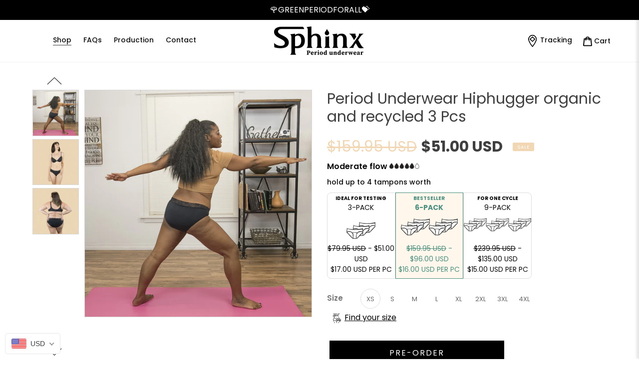

--- FILE ---
content_type: text/html; charset=utf-8
request_url: https://trysphinx.com/collections/greenperiodforall/products/hiphugger
body_size: 64664
content:
<!doctype html>
<html class="no-js" lang="en">
  <head>
    <meta name="google-site-verification" content="4Qn2PUwaNcbwU_2LuGMI3kcGe9pdaEX9Tdmkir3YUMc" />
    <meta name="facebook-domain-verification" content="gq8e5z80mcwwisp1p7utoduhjvvuwx" />
    <meta charset="utf-8">
    <meta http-equiv="X-UA-Compatible" content="IE=edge,chrome=1">
    <meta name="viewport" content="width=device-width,initial-scale=1">
    <meta name="theme-color" content="#3a3a3a">
    <link rel="canonical" href="https://trysphinx.com/products/hiphugger">
    <script>
window.KiwiSizing = window.KiwiSizing === undefined ? {} : window.KiwiSizing;
KiwiSizing.shop = "sphinx-en.myshopify.com";


KiwiSizing.data = {
  collections: "276871086255",
  tags: "feed-agegroup-adult,feed-gender-female,feed-size-2XL,feed-size-3XL,feed-size-L,feed-size-M,feed-size-S,feed-size-XL,feed-size-XS,schutz",
  product: "6892808667311",
  vendor: "Sphinx",
  type: "351",
  title: "Period Underwear Hiphugger organic and recycled - 3 Pcs",
  images: ["\/\/trysphinx.com\/cdn\/shop\/products\/SPHINX-13.jpg?v=1629555150","\/\/trysphinx.com\/cdn\/shop\/products\/SPHINX-04.jpg?v=1629555150","\/\/trysphinx.com\/cdn\/shop\/products\/SPHINX-09.jpg?v=1629555150"],
  options: [{"name":"Pack","position":1,"values":["3-Pack","6-Pack","9-Pack"]},{"name":"Size","position":2,"values":["XS","S","M","L","XL","2XL","3XL","4XL"]}],
  variants: [{"id":40479334957231,"title":"3-Pack \/ XS","option1":"3-Pack","option2":"XS","option3":null,"sku":"GI301-XS-BLK","requires_shipping":true,"taxable":false,"featured_image":{"id":30757330813103,"product_id":6892808667311,"position":1,"created_at":"2021-08-21T11:12:30-03:00","updated_at":"2021-08-21T11:12:30-03:00","alt":null,"width":1500,"height":1500,"src":"\/\/trysphinx.com\/cdn\/shop\/products\/SPHINX-13.jpg?v=1629555150","variant_ids":[40479334957231,40479335022767,40479335055535,40479335088303,40479335121071,40479335153839,40479335186607,41482038149295,41482038182063,41482038214831,41482038247599,41482038280367,41482038313135,41482038345903,41482038378671,41482038411439,41482038444207,41482038476975,41482038509743,41482038542511,41482038575279]},"available":true,"name":"Period Underwear Hiphugger organic and recycled - 3 Pcs - 3-Pack \/ XS","public_title":"3-Pack \/ XS","options":["3-Pack","XS"],"price":5100,"weight":0,"compare_at_price":7995,"inventory_management":"shopify","barcode":"GI301-XS-BLK","featured_media":{"alt":null,"id":23028409139375,"position":1,"preview_image":{"aspect_ratio":1.0,"height":1500,"width":1500,"src":"\/\/trysphinx.com\/cdn\/shop\/products\/SPHINX-13.jpg?v=1629555150"}},"requires_selling_plan":false,"selling_plan_allocations":[]},{"id":40479335022767,"title":"3-Pack \/ S","option1":"3-Pack","option2":"S","option3":null,"sku":"GI302-S-BLK","requires_shipping":true,"taxable":false,"featured_image":{"id":30757330813103,"product_id":6892808667311,"position":1,"created_at":"2021-08-21T11:12:30-03:00","updated_at":"2021-08-21T11:12:30-03:00","alt":null,"width":1500,"height":1500,"src":"\/\/trysphinx.com\/cdn\/shop\/products\/SPHINX-13.jpg?v=1629555150","variant_ids":[40479334957231,40479335022767,40479335055535,40479335088303,40479335121071,40479335153839,40479335186607,41482038149295,41482038182063,41482038214831,41482038247599,41482038280367,41482038313135,41482038345903,41482038378671,41482038411439,41482038444207,41482038476975,41482038509743,41482038542511,41482038575279]},"available":true,"name":"Period Underwear Hiphugger organic and recycled - 3 Pcs - 3-Pack \/ S","public_title":"3-Pack \/ S","options":["3-Pack","S"],"price":5100,"weight":0,"compare_at_price":7995,"inventory_management":"shopify","barcode":"GI302-S-BLK","featured_media":{"alt":null,"id":23028409139375,"position":1,"preview_image":{"aspect_ratio":1.0,"height":1500,"width":1500,"src":"\/\/trysphinx.com\/cdn\/shop\/products\/SPHINX-13.jpg?v=1629555150"}},"requires_selling_plan":false,"selling_plan_allocations":[]},{"id":40479335055535,"title":"3-Pack \/ M","option1":"3-Pack","option2":"M","option3":null,"sku":"GI303-M-BLK","requires_shipping":true,"taxable":false,"featured_image":{"id":30757330813103,"product_id":6892808667311,"position":1,"created_at":"2021-08-21T11:12:30-03:00","updated_at":"2021-08-21T11:12:30-03:00","alt":null,"width":1500,"height":1500,"src":"\/\/trysphinx.com\/cdn\/shop\/products\/SPHINX-13.jpg?v=1629555150","variant_ids":[40479334957231,40479335022767,40479335055535,40479335088303,40479335121071,40479335153839,40479335186607,41482038149295,41482038182063,41482038214831,41482038247599,41482038280367,41482038313135,41482038345903,41482038378671,41482038411439,41482038444207,41482038476975,41482038509743,41482038542511,41482038575279]},"available":true,"name":"Period Underwear Hiphugger organic and recycled - 3 Pcs - 3-Pack \/ M","public_title":"3-Pack \/ M","options":["3-Pack","M"],"price":5100,"weight":0,"compare_at_price":7995,"inventory_management":"shopify","barcode":"GI303-M-BLK","featured_media":{"alt":null,"id":23028409139375,"position":1,"preview_image":{"aspect_ratio":1.0,"height":1500,"width":1500,"src":"\/\/trysphinx.com\/cdn\/shop\/products\/SPHINX-13.jpg?v=1629555150"}},"requires_selling_plan":false,"selling_plan_allocations":[]},{"id":40479335088303,"title":"3-Pack \/ L","option1":"3-Pack","option2":"L","option3":null,"sku":"GI304-L-BLK","requires_shipping":true,"taxable":false,"featured_image":{"id":30757330813103,"product_id":6892808667311,"position":1,"created_at":"2021-08-21T11:12:30-03:00","updated_at":"2021-08-21T11:12:30-03:00","alt":null,"width":1500,"height":1500,"src":"\/\/trysphinx.com\/cdn\/shop\/products\/SPHINX-13.jpg?v=1629555150","variant_ids":[40479334957231,40479335022767,40479335055535,40479335088303,40479335121071,40479335153839,40479335186607,41482038149295,41482038182063,41482038214831,41482038247599,41482038280367,41482038313135,41482038345903,41482038378671,41482038411439,41482038444207,41482038476975,41482038509743,41482038542511,41482038575279]},"available":true,"name":"Period Underwear Hiphugger organic and recycled - 3 Pcs - 3-Pack \/ L","public_title":"3-Pack \/ L","options":["3-Pack","L"],"price":5100,"weight":0,"compare_at_price":7995,"inventory_management":"shopify","barcode":"GI304-L-BLK","featured_media":{"alt":null,"id":23028409139375,"position":1,"preview_image":{"aspect_ratio":1.0,"height":1500,"width":1500,"src":"\/\/trysphinx.com\/cdn\/shop\/products\/SPHINX-13.jpg?v=1629555150"}},"requires_selling_plan":false,"selling_plan_allocations":[]},{"id":40479335121071,"title":"3-Pack \/ XL","option1":"3-Pack","option2":"XL","option3":null,"sku":"GI305-XL-BLK","requires_shipping":true,"taxable":false,"featured_image":{"id":30757330813103,"product_id":6892808667311,"position":1,"created_at":"2021-08-21T11:12:30-03:00","updated_at":"2021-08-21T11:12:30-03:00","alt":null,"width":1500,"height":1500,"src":"\/\/trysphinx.com\/cdn\/shop\/products\/SPHINX-13.jpg?v=1629555150","variant_ids":[40479334957231,40479335022767,40479335055535,40479335088303,40479335121071,40479335153839,40479335186607,41482038149295,41482038182063,41482038214831,41482038247599,41482038280367,41482038313135,41482038345903,41482038378671,41482038411439,41482038444207,41482038476975,41482038509743,41482038542511,41482038575279]},"available":true,"name":"Period Underwear Hiphugger organic and recycled - 3 Pcs - 3-Pack \/ XL","public_title":"3-Pack \/ XL","options":["3-Pack","XL"],"price":5100,"weight":0,"compare_at_price":7995,"inventory_management":"shopify","barcode":"GI305-XL-BLK","featured_media":{"alt":null,"id":23028409139375,"position":1,"preview_image":{"aspect_ratio":1.0,"height":1500,"width":1500,"src":"\/\/trysphinx.com\/cdn\/shop\/products\/SPHINX-13.jpg?v=1629555150"}},"requires_selling_plan":false,"selling_plan_allocations":[]},{"id":40479335153839,"title":"3-Pack \/ 2XL","option1":"3-Pack","option2":"2XL","option3":null,"sku":"GI306-2XL-BLK","requires_shipping":true,"taxable":false,"featured_image":{"id":30757330813103,"product_id":6892808667311,"position":1,"created_at":"2021-08-21T11:12:30-03:00","updated_at":"2021-08-21T11:12:30-03:00","alt":null,"width":1500,"height":1500,"src":"\/\/trysphinx.com\/cdn\/shop\/products\/SPHINX-13.jpg?v=1629555150","variant_ids":[40479334957231,40479335022767,40479335055535,40479335088303,40479335121071,40479335153839,40479335186607,41482038149295,41482038182063,41482038214831,41482038247599,41482038280367,41482038313135,41482038345903,41482038378671,41482038411439,41482038444207,41482038476975,41482038509743,41482038542511,41482038575279]},"available":true,"name":"Period Underwear Hiphugger organic and recycled - 3 Pcs - 3-Pack \/ 2XL","public_title":"3-Pack \/ 2XL","options":["3-Pack","2XL"],"price":5100,"weight":0,"compare_at_price":7995,"inventory_management":"shopify","barcode":"GI306-2XL-BLK","featured_media":{"alt":null,"id":23028409139375,"position":1,"preview_image":{"aspect_ratio":1.0,"height":1500,"width":1500,"src":"\/\/trysphinx.com\/cdn\/shop\/products\/SPHINX-13.jpg?v=1629555150"}},"requires_selling_plan":false,"selling_plan_allocations":[]},{"id":40479335186607,"title":"3-Pack \/ 3XL","option1":"3-Pack","option2":"3XL","option3":null,"sku":"GI307-3XL-BLK","requires_shipping":true,"taxable":false,"featured_image":{"id":30757330813103,"product_id":6892808667311,"position":1,"created_at":"2021-08-21T11:12:30-03:00","updated_at":"2021-08-21T11:12:30-03:00","alt":null,"width":1500,"height":1500,"src":"\/\/trysphinx.com\/cdn\/shop\/products\/SPHINX-13.jpg?v=1629555150","variant_ids":[40479334957231,40479335022767,40479335055535,40479335088303,40479335121071,40479335153839,40479335186607,41482038149295,41482038182063,41482038214831,41482038247599,41482038280367,41482038313135,41482038345903,41482038378671,41482038411439,41482038444207,41482038476975,41482038509743,41482038542511,41482038575279]},"available":true,"name":"Period Underwear Hiphugger organic and recycled - 3 Pcs - 3-Pack \/ 3XL","public_title":"3-Pack \/ 3XL","options":["3-Pack","3XL"],"price":5100,"weight":0,"compare_at_price":7995,"inventory_management":"shopify","barcode":"GI307-3XL-BLK","featured_media":{"alt":null,"id":23028409139375,"position":1,"preview_image":{"aspect_ratio":1.0,"height":1500,"width":1500,"src":"\/\/trysphinx.com\/cdn\/shop\/products\/SPHINX-13.jpg?v=1629555150"}},"requires_selling_plan":false,"selling_plan_allocations":[]},{"id":41501903323311,"title":"3-Pack \/ 4XL","option1":"3-Pack","option2":"4XL","option3":null,"sku":"GI308-4XL-BLK","requires_shipping":true,"taxable":false,"featured_image":null,"available":true,"name":"Period Underwear Hiphugger organic and recycled - 3 Pcs - 3-Pack \/ 4XL","public_title":"3-Pack \/ 4XL","options":["3-Pack","4XL"],"price":5100,"weight":0,"compare_at_price":7995,"inventory_management":"shopify","barcode":"GI308-4XL-BLK","requires_selling_plan":false,"selling_plan_allocations":[]},{"id":41482038149295,"title":"6-Pack \/ XS","option1":"6-Pack","option2":"XS","option3":null,"sku":"GI301-XS-BLK-2PACK","requires_shipping":true,"taxable":false,"featured_image":{"id":30757330813103,"product_id":6892808667311,"position":1,"created_at":"2021-08-21T11:12:30-03:00","updated_at":"2021-08-21T11:12:30-03:00","alt":null,"width":1500,"height":1500,"src":"\/\/trysphinx.com\/cdn\/shop\/products\/SPHINX-13.jpg?v=1629555150","variant_ids":[40479334957231,40479335022767,40479335055535,40479335088303,40479335121071,40479335153839,40479335186607,41482038149295,41482038182063,41482038214831,41482038247599,41482038280367,41482038313135,41482038345903,41482038378671,41482038411439,41482038444207,41482038476975,41482038509743,41482038542511,41482038575279]},"available":true,"name":"Period Underwear Hiphugger organic and recycled - 3 Pcs - 6-Pack \/ XS","public_title":"6-Pack \/ XS","options":["6-Pack","XS"],"price":9600,"weight":0,"compare_at_price":15995,"inventory_management":"shopify","barcode":"GI301-XS-BLK-2PACK","featured_media":{"alt":null,"id":23028409139375,"position":1,"preview_image":{"aspect_ratio":1.0,"height":1500,"width":1500,"src":"\/\/trysphinx.com\/cdn\/shop\/products\/SPHINX-13.jpg?v=1629555150"}},"requires_selling_plan":false,"selling_plan_allocations":[]},{"id":41482038182063,"title":"6-Pack \/ S","option1":"6-Pack","option2":"S","option3":null,"sku":"GI302-S-BLK-2PACK","requires_shipping":true,"taxable":false,"featured_image":{"id":30757330813103,"product_id":6892808667311,"position":1,"created_at":"2021-08-21T11:12:30-03:00","updated_at":"2021-08-21T11:12:30-03:00","alt":null,"width":1500,"height":1500,"src":"\/\/trysphinx.com\/cdn\/shop\/products\/SPHINX-13.jpg?v=1629555150","variant_ids":[40479334957231,40479335022767,40479335055535,40479335088303,40479335121071,40479335153839,40479335186607,41482038149295,41482038182063,41482038214831,41482038247599,41482038280367,41482038313135,41482038345903,41482038378671,41482038411439,41482038444207,41482038476975,41482038509743,41482038542511,41482038575279]},"available":true,"name":"Period Underwear Hiphugger organic and recycled - 3 Pcs - 6-Pack \/ S","public_title":"6-Pack \/ S","options":["6-Pack","S"],"price":9600,"weight":0,"compare_at_price":15995,"inventory_management":"shopify","barcode":"GI302-S-BLK-2PACK","featured_media":{"alt":null,"id":23028409139375,"position":1,"preview_image":{"aspect_ratio":1.0,"height":1500,"width":1500,"src":"\/\/trysphinx.com\/cdn\/shop\/products\/SPHINX-13.jpg?v=1629555150"}},"requires_selling_plan":false,"selling_plan_allocations":[]},{"id":41482038214831,"title":"6-Pack \/ M","option1":"6-Pack","option2":"M","option3":null,"sku":"GI303-M-BLK-2PACK","requires_shipping":true,"taxable":false,"featured_image":{"id":30757330813103,"product_id":6892808667311,"position":1,"created_at":"2021-08-21T11:12:30-03:00","updated_at":"2021-08-21T11:12:30-03:00","alt":null,"width":1500,"height":1500,"src":"\/\/trysphinx.com\/cdn\/shop\/products\/SPHINX-13.jpg?v=1629555150","variant_ids":[40479334957231,40479335022767,40479335055535,40479335088303,40479335121071,40479335153839,40479335186607,41482038149295,41482038182063,41482038214831,41482038247599,41482038280367,41482038313135,41482038345903,41482038378671,41482038411439,41482038444207,41482038476975,41482038509743,41482038542511,41482038575279]},"available":true,"name":"Period Underwear Hiphugger organic and recycled - 3 Pcs - 6-Pack \/ M","public_title":"6-Pack \/ M","options":["6-Pack","M"],"price":9600,"weight":0,"compare_at_price":15995,"inventory_management":"shopify","barcode":"GI303-M-BLK-2PACK","featured_media":{"alt":null,"id":23028409139375,"position":1,"preview_image":{"aspect_ratio":1.0,"height":1500,"width":1500,"src":"\/\/trysphinx.com\/cdn\/shop\/products\/SPHINX-13.jpg?v=1629555150"}},"requires_selling_plan":false,"selling_plan_allocations":[]},{"id":41482038247599,"title":"6-Pack \/ L","option1":"6-Pack","option2":"L","option3":null,"sku":"GI304-L-BLK-2PACK","requires_shipping":true,"taxable":false,"featured_image":{"id":30757330813103,"product_id":6892808667311,"position":1,"created_at":"2021-08-21T11:12:30-03:00","updated_at":"2021-08-21T11:12:30-03:00","alt":null,"width":1500,"height":1500,"src":"\/\/trysphinx.com\/cdn\/shop\/products\/SPHINX-13.jpg?v=1629555150","variant_ids":[40479334957231,40479335022767,40479335055535,40479335088303,40479335121071,40479335153839,40479335186607,41482038149295,41482038182063,41482038214831,41482038247599,41482038280367,41482038313135,41482038345903,41482038378671,41482038411439,41482038444207,41482038476975,41482038509743,41482038542511,41482038575279]},"available":true,"name":"Period Underwear Hiphugger organic and recycled - 3 Pcs - 6-Pack \/ L","public_title":"6-Pack \/ L","options":["6-Pack","L"],"price":9600,"weight":0,"compare_at_price":15995,"inventory_management":"shopify","barcode":"GI304-L-BLK-2PACK","featured_media":{"alt":null,"id":23028409139375,"position":1,"preview_image":{"aspect_ratio":1.0,"height":1500,"width":1500,"src":"\/\/trysphinx.com\/cdn\/shop\/products\/SPHINX-13.jpg?v=1629555150"}},"requires_selling_plan":false,"selling_plan_allocations":[]},{"id":41482038280367,"title":"6-Pack \/ XL","option1":"6-Pack","option2":"XL","option3":null,"sku":"GI305-XL-BLK-2PACK","requires_shipping":true,"taxable":false,"featured_image":{"id":30757330813103,"product_id":6892808667311,"position":1,"created_at":"2021-08-21T11:12:30-03:00","updated_at":"2021-08-21T11:12:30-03:00","alt":null,"width":1500,"height":1500,"src":"\/\/trysphinx.com\/cdn\/shop\/products\/SPHINX-13.jpg?v=1629555150","variant_ids":[40479334957231,40479335022767,40479335055535,40479335088303,40479335121071,40479335153839,40479335186607,41482038149295,41482038182063,41482038214831,41482038247599,41482038280367,41482038313135,41482038345903,41482038378671,41482038411439,41482038444207,41482038476975,41482038509743,41482038542511,41482038575279]},"available":true,"name":"Period Underwear Hiphugger organic and recycled - 3 Pcs - 6-Pack \/ XL","public_title":"6-Pack \/ XL","options":["6-Pack","XL"],"price":9600,"weight":0,"compare_at_price":15995,"inventory_management":"shopify","barcode":"GI305-XL-BLK-2PACK","featured_media":{"alt":null,"id":23028409139375,"position":1,"preview_image":{"aspect_ratio":1.0,"height":1500,"width":1500,"src":"\/\/trysphinx.com\/cdn\/shop\/products\/SPHINX-13.jpg?v=1629555150"}},"requires_selling_plan":false,"selling_plan_allocations":[]},{"id":41482038313135,"title":"6-Pack \/ 2XL","option1":"6-Pack","option2":"2XL","option3":null,"sku":"GI306-2XL-BLK-2PACK","requires_shipping":true,"taxable":false,"featured_image":{"id":30757330813103,"product_id":6892808667311,"position":1,"created_at":"2021-08-21T11:12:30-03:00","updated_at":"2021-08-21T11:12:30-03:00","alt":null,"width":1500,"height":1500,"src":"\/\/trysphinx.com\/cdn\/shop\/products\/SPHINX-13.jpg?v=1629555150","variant_ids":[40479334957231,40479335022767,40479335055535,40479335088303,40479335121071,40479335153839,40479335186607,41482038149295,41482038182063,41482038214831,41482038247599,41482038280367,41482038313135,41482038345903,41482038378671,41482038411439,41482038444207,41482038476975,41482038509743,41482038542511,41482038575279]},"available":true,"name":"Period Underwear Hiphugger organic and recycled - 3 Pcs - 6-Pack \/ 2XL","public_title":"6-Pack \/ 2XL","options":["6-Pack","2XL"],"price":9600,"weight":0,"compare_at_price":15995,"inventory_management":"shopify","barcode":"GI306-2XL-BLK-2PACK","featured_media":{"alt":null,"id":23028409139375,"position":1,"preview_image":{"aspect_ratio":1.0,"height":1500,"width":1500,"src":"\/\/trysphinx.com\/cdn\/shop\/products\/SPHINX-13.jpg?v=1629555150"}},"requires_selling_plan":false,"selling_plan_allocations":[]},{"id":41482038345903,"title":"6-Pack \/ 3XL","option1":"6-Pack","option2":"3XL","option3":null,"sku":"GI307-3XL-BLK-2PACK","requires_shipping":true,"taxable":false,"featured_image":{"id":30757330813103,"product_id":6892808667311,"position":1,"created_at":"2021-08-21T11:12:30-03:00","updated_at":"2021-08-21T11:12:30-03:00","alt":null,"width":1500,"height":1500,"src":"\/\/trysphinx.com\/cdn\/shop\/products\/SPHINX-13.jpg?v=1629555150","variant_ids":[40479334957231,40479335022767,40479335055535,40479335088303,40479335121071,40479335153839,40479335186607,41482038149295,41482038182063,41482038214831,41482038247599,41482038280367,41482038313135,41482038345903,41482038378671,41482038411439,41482038444207,41482038476975,41482038509743,41482038542511,41482038575279]},"available":true,"name":"Period Underwear Hiphugger organic and recycled - 3 Pcs - 6-Pack \/ 3XL","public_title":"6-Pack \/ 3XL","options":["6-Pack","3XL"],"price":9600,"weight":0,"compare_at_price":15995,"inventory_management":"shopify","barcode":"GI307-3XL-BLK-2PACK","featured_media":{"alt":null,"id":23028409139375,"position":1,"preview_image":{"aspect_ratio":1.0,"height":1500,"width":1500,"src":"\/\/trysphinx.com\/cdn\/shop\/products\/SPHINX-13.jpg?v=1629555150"}},"requires_selling_plan":false,"selling_plan_allocations":[]},{"id":41501903356079,"title":"6-Pack \/ 4XL","option1":"6-Pack","option2":"4XL","option3":null,"sku":"GI308-4XL-BLK-2PACK","requires_shipping":true,"taxable":false,"featured_image":null,"available":true,"name":"Period Underwear Hiphugger organic and recycled - 3 Pcs - 6-Pack \/ 4XL","public_title":"6-Pack \/ 4XL","options":["6-Pack","4XL"],"price":9600,"weight":0,"compare_at_price":15995,"inventory_management":"shopify","barcode":"GI308-4XL-BLK-2PACK","requires_selling_plan":false,"selling_plan_allocations":[]},{"id":41482038378671,"title":"9-Pack \/ XS","option1":"9-Pack","option2":"XS","option3":null,"sku":"GI301-XS-BLK-3PACK","requires_shipping":true,"taxable":false,"featured_image":{"id":30757330813103,"product_id":6892808667311,"position":1,"created_at":"2021-08-21T11:12:30-03:00","updated_at":"2021-08-21T11:12:30-03:00","alt":null,"width":1500,"height":1500,"src":"\/\/trysphinx.com\/cdn\/shop\/products\/SPHINX-13.jpg?v=1629555150","variant_ids":[40479334957231,40479335022767,40479335055535,40479335088303,40479335121071,40479335153839,40479335186607,41482038149295,41482038182063,41482038214831,41482038247599,41482038280367,41482038313135,41482038345903,41482038378671,41482038411439,41482038444207,41482038476975,41482038509743,41482038542511,41482038575279]},"available":true,"name":"Period Underwear Hiphugger organic and recycled - 3 Pcs - 9-Pack \/ XS","public_title":"9-Pack \/ XS","options":["9-Pack","XS"],"price":13500,"weight":0,"compare_at_price":23995,"inventory_management":"shopify","barcode":"GI301-XS-BLK-3PACK","featured_media":{"alt":null,"id":23028409139375,"position":1,"preview_image":{"aspect_ratio":1.0,"height":1500,"width":1500,"src":"\/\/trysphinx.com\/cdn\/shop\/products\/SPHINX-13.jpg?v=1629555150"}},"requires_selling_plan":false,"selling_plan_allocations":[]},{"id":41482038411439,"title":"9-Pack \/ S","option1":"9-Pack","option2":"S","option3":null,"sku":"GI302-S-BLK-3PACK","requires_shipping":true,"taxable":false,"featured_image":{"id":30757330813103,"product_id":6892808667311,"position":1,"created_at":"2021-08-21T11:12:30-03:00","updated_at":"2021-08-21T11:12:30-03:00","alt":null,"width":1500,"height":1500,"src":"\/\/trysphinx.com\/cdn\/shop\/products\/SPHINX-13.jpg?v=1629555150","variant_ids":[40479334957231,40479335022767,40479335055535,40479335088303,40479335121071,40479335153839,40479335186607,41482038149295,41482038182063,41482038214831,41482038247599,41482038280367,41482038313135,41482038345903,41482038378671,41482038411439,41482038444207,41482038476975,41482038509743,41482038542511,41482038575279]},"available":true,"name":"Period Underwear Hiphugger organic and recycled - 3 Pcs - 9-Pack \/ S","public_title":"9-Pack \/ S","options":["9-Pack","S"],"price":13500,"weight":0,"compare_at_price":23995,"inventory_management":"shopify","barcode":"GI302-S-BLK-3PACK","featured_media":{"alt":null,"id":23028409139375,"position":1,"preview_image":{"aspect_ratio":1.0,"height":1500,"width":1500,"src":"\/\/trysphinx.com\/cdn\/shop\/products\/SPHINX-13.jpg?v=1629555150"}},"requires_selling_plan":false,"selling_plan_allocations":[]},{"id":41482038444207,"title":"9-Pack \/ M","option1":"9-Pack","option2":"M","option3":null,"sku":"GI303-M-BLK-3PACK","requires_shipping":true,"taxable":false,"featured_image":{"id":30757330813103,"product_id":6892808667311,"position":1,"created_at":"2021-08-21T11:12:30-03:00","updated_at":"2021-08-21T11:12:30-03:00","alt":null,"width":1500,"height":1500,"src":"\/\/trysphinx.com\/cdn\/shop\/products\/SPHINX-13.jpg?v=1629555150","variant_ids":[40479334957231,40479335022767,40479335055535,40479335088303,40479335121071,40479335153839,40479335186607,41482038149295,41482038182063,41482038214831,41482038247599,41482038280367,41482038313135,41482038345903,41482038378671,41482038411439,41482038444207,41482038476975,41482038509743,41482038542511,41482038575279]},"available":true,"name":"Period Underwear Hiphugger organic and recycled - 3 Pcs - 9-Pack \/ M","public_title":"9-Pack \/ M","options":["9-Pack","M"],"price":13500,"weight":0,"compare_at_price":23995,"inventory_management":"shopify","barcode":"GI303-M-BLK-3PACK","featured_media":{"alt":null,"id":23028409139375,"position":1,"preview_image":{"aspect_ratio":1.0,"height":1500,"width":1500,"src":"\/\/trysphinx.com\/cdn\/shop\/products\/SPHINX-13.jpg?v=1629555150"}},"requires_selling_plan":false,"selling_plan_allocations":[]},{"id":41482038476975,"title":"9-Pack \/ L","option1":"9-Pack","option2":"L","option3":null,"sku":"GI304-L-BLK-3PACK","requires_shipping":true,"taxable":false,"featured_image":{"id":30757330813103,"product_id":6892808667311,"position":1,"created_at":"2021-08-21T11:12:30-03:00","updated_at":"2021-08-21T11:12:30-03:00","alt":null,"width":1500,"height":1500,"src":"\/\/trysphinx.com\/cdn\/shop\/products\/SPHINX-13.jpg?v=1629555150","variant_ids":[40479334957231,40479335022767,40479335055535,40479335088303,40479335121071,40479335153839,40479335186607,41482038149295,41482038182063,41482038214831,41482038247599,41482038280367,41482038313135,41482038345903,41482038378671,41482038411439,41482038444207,41482038476975,41482038509743,41482038542511,41482038575279]},"available":true,"name":"Period Underwear Hiphugger organic and recycled - 3 Pcs - 9-Pack \/ L","public_title":"9-Pack \/ L","options":["9-Pack","L"],"price":13500,"weight":0,"compare_at_price":23995,"inventory_management":"shopify","barcode":"GI304-L-BLK-3PACK","featured_media":{"alt":null,"id":23028409139375,"position":1,"preview_image":{"aspect_ratio":1.0,"height":1500,"width":1500,"src":"\/\/trysphinx.com\/cdn\/shop\/products\/SPHINX-13.jpg?v=1629555150"}},"requires_selling_plan":false,"selling_plan_allocations":[]},{"id":41482038509743,"title":"9-Pack \/ XL","option1":"9-Pack","option2":"XL","option3":null,"sku":"GI305-XL-BLK-3PACK","requires_shipping":true,"taxable":false,"featured_image":{"id":30757330813103,"product_id":6892808667311,"position":1,"created_at":"2021-08-21T11:12:30-03:00","updated_at":"2021-08-21T11:12:30-03:00","alt":null,"width":1500,"height":1500,"src":"\/\/trysphinx.com\/cdn\/shop\/products\/SPHINX-13.jpg?v=1629555150","variant_ids":[40479334957231,40479335022767,40479335055535,40479335088303,40479335121071,40479335153839,40479335186607,41482038149295,41482038182063,41482038214831,41482038247599,41482038280367,41482038313135,41482038345903,41482038378671,41482038411439,41482038444207,41482038476975,41482038509743,41482038542511,41482038575279]},"available":true,"name":"Period Underwear Hiphugger organic and recycled - 3 Pcs - 9-Pack \/ XL","public_title":"9-Pack \/ XL","options":["9-Pack","XL"],"price":13500,"weight":0,"compare_at_price":23995,"inventory_management":"shopify","barcode":"GI305-XL-BLK-3PACK","featured_media":{"alt":null,"id":23028409139375,"position":1,"preview_image":{"aspect_ratio":1.0,"height":1500,"width":1500,"src":"\/\/trysphinx.com\/cdn\/shop\/products\/SPHINX-13.jpg?v=1629555150"}},"requires_selling_plan":false,"selling_plan_allocations":[]},{"id":41482038542511,"title":"9-Pack \/ 2XL","option1":"9-Pack","option2":"2XL","option3":null,"sku":"GI306-2XL-BLK-3PACK","requires_shipping":true,"taxable":false,"featured_image":{"id":30757330813103,"product_id":6892808667311,"position":1,"created_at":"2021-08-21T11:12:30-03:00","updated_at":"2021-08-21T11:12:30-03:00","alt":null,"width":1500,"height":1500,"src":"\/\/trysphinx.com\/cdn\/shop\/products\/SPHINX-13.jpg?v=1629555150","variant_ids":[40479334957231,40479335022767,40479335055535,40479335088303,40479335121071,40479335153839,40479335186607,41482038149295,41482038182063,41482038214831,41482038247599,41482038280367,41482038313135,41482038345903,41482038378671,41482038411439,41482038444207,41482038476975,41482038509743,41482038542511,41482038575279]},"available":true,"name":"Period Underwear Hiphugger organic and recycled - 3 Pcs - 9-Pack \/ 2XL","public_title":"9-Pack \/ 2XL","options":["9-Pack","2XL"],"price":13500,"weight":0,"compare_at_price":23995,"inventory_management":"shopify","barcode":"GI306-2XL-BLK-3PACK","featured_media":{"alt":null,"id":23028409139375,"position":1,"preview_image":{"aspect_ratio":1.0,"height":1500,"width":1500,"src":"\/\/trysphinx.com\/cdn\/shop\/products\/SPHINX-13.jpg?v=1629555150"}},"requires_selling_plan":false,"selling_plan_allocations":[]},{"id":41482038575279,"title":"9-Pack \/ 3XL","option1":"9-Pack","option2":"3XL","option3":null,"sku":"GI307-3XL-BLK-3PACK","requires_shipping":true,"taxable":false,"featured_image":{"id":30757330813103,"product_id":6892808667311,"position":1,"created_at":"2021-08-21T11:12:30-03:00","updated_at":"2021-08-21T11:12:30-03:00","alt":null,"width":1500,"height":1500,"src":"\/\/trysphinx.com\/cdn\/shop\/products\/SPHINX-13.jpg?v=1629555150","variant_ids":[40479334957231,40479335022767,40479335055535,40479335088303,40479335121071,40479335153839,40479335186607,41482038149295,41482038182063,41482038214831,41482038247599,41482038280367,41482038313135,41482038345903,41482038378671,41482038411439,41482038444207,41482038476975,41482038509743,41482038542511,41482038575279]},"available":true,"name":"Period Underwear Hiphugger organic and recycled - 3 Pcs - 9-Pack \/ 3XL","public_title":"9-Pack \/ 3XL","options":["9-Pack","3XL"],"price":13500,"weight":0,"compare_at_price":23995,"inventory_management":"shopify","barcode":"GI307-3XL-BLK-3PACK","featured_media":{"alt":null,"id":23028409139375,"position":1,"preview_image":{"aspect_ratio":1.0,"height":1500,"width":1500,"src":"\/\/trysphinx.com\/cdn\/shop\/products\/SPHINX-13.jpg?v=1629555150"}},"requires_selling_plan":false,"selling_plan_allocations":[]},{"id":41501903388847,"title":"9-Pack \/ 4XL","option1":"9-Pack","option2":"4XL","option3":null,"sku":"GI308-4XL-BLK-3PACK","requires_shipping":true,"taxable":false,"featured_image":null,"available":true,"name":"Period Underwear Hiphugger organic and recycled - 3 Pcs - 9-Pack \/ 4XL","public_title":"9-Pack \/ 4XL","options":["9-Pack","4XL"],"price":13500,"weight":0,"compare_at_price":23995,"inventory_management":"shopify","barcode":"GI308-4XL-BLK-3PACK","requires_selling_plan":false,"selling_plan_allocations":[]}],
};

</script>
<link rel="shortcut icon" href="//trysphinx.com/cdn/shop/files/fevicon_32x32.png?v=1649066576" type="image/png"><title>Period Underwear Hiphugger organic and recycled - 3 Pcs
&ndash; Sphinx usa</title><meta name="description" content="The underwear that changes everything! Sphinx helps people with period to avoid toxic products imposed by hygienic lobbies. Our period underwear Hiphugger absorbs up to 4 tampons without odor, diaper, wetness and rustling effect and won&#39;t stain your clothes.  How it works. The LeakProof™ absorption technology consists "><!-- /snippets/social-meta-tags.liquid -->




<meta property="og:site_name" content="Sphinx usa">
<meta property="og:url" content="https://trysphinx.com/products/hiphugger">
<meta property="og:title" content="Period Underwear Hiphugger organic and recycled - 3 Pcs">
<meta property="og:type" content="product">
<meta property="og:description" content="The underwear that changes everything! Sphinx helps people with period to avoid toxic products imposed by hygienic lobbies. Our period underwear Hiphugger absorbs up to 4 tampons without odor, diaper, wetness and rustling effect and won&#39;t stain your clothes.  How it works. The LeakProof™ absorption technology consists ">

  <meta property="og:price:amount" content="51.00">
  <meta property="og:price:currency" content="USD">

<meta property="og:image" content="http://trysphinx.com/cdn/shop/products/SPHINX-13_1200x1200.jpg?v=1629555150"><meta property="og:image" content="http://trysphinx.com/cdn/shop/products/SPHINX-04_1200x1200.jpg?v=1629555150"><meta property="og:image" content="http://trysphinx.com/cdn/shop/products/SPHINX-09_1200x1200.jpg?v=1629555150">
<meta property="og:image:secure_url" content="https://trysphinx.com/cdn/shop/products/SPHINX-13_1200x1200.jpg?v=1629555150"><meta property="og:image:secure_url" content="https://trysphinx.com/cdn/shop/products/SPHINX-04_1200x1200.jpg?v=1629555150"><meta property="og:image:secure_url" content="https://trysphinx.com/cdn/shop/products/SPHINX-09_1200x1200.jpg?v=1629555150">


<meta name="twitter:card" content="summary_large_image">
<meta name="twitter:title" content="Period Underwear Hiphugger organic and recycled - 3 Pcs">
<meta name="twitter:description" content="The underwear that changes everything! Sphinx helps people with period to avoid toxic products imposed by hygienic lobbies. Our period underwear Hiphugger absorbs up to 4 tampons without odor, diaper, wetness and rustling effect and won&#39;t stain your clothes.  How it works. The LeakProof™ absorption technology consists ">

    <link rel="canonical" href="https://trysphinx.com/products/hiphugger">
    <meta name="viewport" content="width=device-width,initial-scale=1,shrink-to-fit=no">
    <meta name="theme-color" content="">
    <link href="//trysphinx.com/cdn/shop/t/2/assets/theme.scss.css?v=110101463899642312871759332632" rel="stylesheet" type="text/css" media="all" />
    <link href="//trysphinx.com/cdn/shop/t/2/assets/owl.carousel.css?v=131172619934689673791629712581" rel="stylesheet" type="text/css" media="all" />
    <link href="//trysphinx.com/cdn/shop/t/2/assets/owl.theme.css?v=184166555454326127291629712582" rel="stylesheet" type="text/css" media="all" />
    <link href="//trysphinx.com/cdn/shop/t/2/assets/swatches.css?v=62527980785408011511649161813" rel="stylesheet" type="text/css" media="all" />
    <link href="//trysphinx.com/cdn/shop/t/2/assets/custom.css?v=39689930409213385111649161676" rel="stylesheet" type="text/css" media="all" />
    <link href="//trysphinx.com/cdn/shop/t/2/assets/custom-new.css?v=100576283241157751281649152372" rel="stylesheet" type="text/css" media="all" />
<script src="https://ajax.googleapis.com/ajax/libs/jquery/3.5.1/jquery.min.js"></script>
    <script async src="https://www.googletagmanager.com/gtag/js?id=AW-722319693"></script>
    <script src="//trysphinx.com/cdn/shop/t/2/assets/lazysizes.js?v=94224023136283657951629712581" async="async"></script>
    <script src="//trysphinx.com/cdn/shop/t/2/assets/vendor.js?v=85833464202832145531629712590" defer="defer"></script>
    <script src="//trysphinx.com/cdn/shop/t/2/assets/theme.js?v=36860796065928697131649153654" defer="defer"></script>
    <script src="//trysphinx.com/cdn/shop/t/2/assets/acd.js?v=25658051998638427771629712571" defer="defer"></script>

    <script>window.performance && window.performance.mark && window.performance.mark('shopify.content_for_header.start');</script><meta id="shopify-digital-wallet" name="shopify-digital-wallet" content="/59579007151/digital_wallets/dialog">
<meta name="shopify-checkout-api-token" content="a5f5982571a148d5975fc21169d7a363">
<meta id="in-context-paypal-metadata" data-shop-id="59579007151" data-venmo-supported="false" data-environment="production" data-locale="en_US" data-paypal-v4="true" data-currency="USD">
<link rel="alternate" type="application/json+oembed" href="https://trysphinx.com/products/hiphugger.oembed">
<script async="async" src="/checkouts/internal/preloads.js?locale=en-US"></script>
<script id="shopify-features" type="application/json">{"accessToken":"a5f5982571a148d5975fc21169d7a363","betas":["rich-media-storefront-analytics"],"domain":"trysphinx.com","predictiveSearch":true,"shopId":59579007151,"locale":"en"}</script>
<script>var Shopify = Shopify || {};
Shopify.shop = "sphinx-en.myshopify.com";
Shopify.locale = "en";
Shopify.currency = {"active":"USD","rate":"1.0"};
Shopify.country = "US";
Shopify.theme = {"name":"New Theme","id":126288167087,"schema_name":"Debut","schema_version":"16.5.2","theme_store_id":null,"role":"main"};
Shopify.theme.handle = "null";
Shopify.theme.style = {"id":null,"handle":null};
Shopify.cdnHost = "trysphinx.com/cdn";
Shopify.routes = Shopify.routes || {};
Shopify.routes.root = "/";</script>
<script type="module">!function(o){(o.Shopify=o.Shopify||{}).modules=!0}(window);</script>
<script>!function(o){function n(){var o=[];function n(){o.push(Array.prototype.slice.apply(arguments))}return n.q=o,n}var t=o.Shopify=o.Shopify||{};t.loadFeatures=n(),t.autoloadFeatures=n()}(window);</script>
<script id="shop-js-analytics" type="application/json">{"pageType":"product"}</script>
<script defer="defer" async type="module" src="//trysphinx.com/cdn/shopifycloud/shop-js/modules/v2/client.init-shop-cart-sync_BT-GjEfc.en.esm.js"></script>
<script defer="defer" async type="module" src="//trysphinx.com/cdn/shopifycloud/shop-js/modules/v2/chunk.common_D58fp_Oc.esm.js"></script>
<script defer="defer" async type="module" src="//trysphinx.com/cdn/shopifycloud/shop-js/modules/v2/chunk.modal_xMitdFEc.esm.js"></script>
<script type="module">
  await import("//trysphinx.com/cdn/shopifycloud/shop-js/modules/v2/client.init-shop-cart-sync_BT-GjEfc.en.esm.js");
await import("//trysphinx.com/cdn/shopifycloud/shop-js/modules/v2/chunk.common_D58fp_Oc.esm.js");
await import("//trysphinx.com/cdn/shopifycloud/shop-js/modules/v2/chunk.modal_xMitdFEc.esm.js");

  window.Shopify.SignInWithShop?.initShopCartSync?.({"fedCMEnabled":true,"windoidEnabled":true});

</script>
<script>(function() {
  var isLoaded = false;
  function asyncLoad() {
    if (isLoaded) return;
    isLoaded = true;
    var urls = ["https:\/\/loox.io\/widget\/4JZCNUzqej\/loox.1629562653981.js?shop=sphinx-en.myshopify.com","https:\/\/cdn.jsdelivr.net\/gh\/apphq\/slidecart-dist@master\/slidecarthq-forward.js?4\u0026shop=sphinx-en.myshopify.com","https:\/\/instafeed.nfcube.com\/cdn\/d8231657c60268ee2cee11c5a6d7761b.js?shop=sphinx-en.myshopify.com","https:\/\/storage.googleapis.com\/gsf-scripts\/global-remarketing\/sphinx-en.js?1658012587\u0026shop=sphinx-en.myshopify.com"];
    for (var i = 0; i < urls.length; i++) {
      var s = document.createElement('script');
      s.type = 'text/javascript';
      s.async = true;
      s.src = urls[i];
      var x = document.getElementsByTagName('script')[0];
      x.parentNode.insertBefore(s, x);
    }
  };
  if(window.attachEvent) {
    window.attachEvent('onload', asyncLoad);
  } else {
    window.addEventListener('load', asyncLoad, false);
  }
})();</script>
<script id="__st">var __st={"a":59579007151,"offset":-14400,"reqid":"0ad4054b-7dbf-40d0-93d3-20f95e924491-1769345674","pageurl":"trysphinx.com\/collections\/greenperiodforall\/products\/hiphugger","u":"df80788eeb36","p":"product","rtyp":"product","rid":6892808667311};</script>
<script>window.ShopifyPaypalV4VisibilityTracking = true;</script>
<script id="captcha-bootstrap">!function(){'use strict';const t='contact',e='account',n='new_comment',o=[[t,t],['blogs',n],['comments',n],[t,'customer']],c=[[e,'customer_login'],[e,'guest_login'],[e,'recover_customer_password'],[e,'create_customer']],r=t=>t.map((([t,e])=>`form[action*='/${t}']:not([data-nocaptcha='true']) input[name='form_type'][value='${e}']`)).join(','),a=t=>()=>t?[...document.querySelectorAll(t)].map((t=>t.form)):[];function s(){const t=[...o],e=r(t);return a(e)}const i='password',u='form_key',d=['recaptcha-v3-token','g-recaptcha-response','h-captcha-response',i],f=()=>{try{return window.sessionStorage}catch{return}},m='__shopify_v',_=t=>t.elements[u];function p(t,e,n=!1){try{const o=window.sessionStorage,c=JSON.parse(o.getItem(e)),{data:r}=function(t){const{data:e,action:n}=t;return t[m]||n?{data:e,action:n}:{data:t,action:n}}(c);for(const[e,n]of Object.entries(r))t.elements[e]&&(t.elements[e].value=n);n&&o.removeItem(e)}catch(o){console.error('form repopulation failed',{error:o})}}const l='form_type',E='cptcha';function T(t){t.dataset[E]=!0}const w=window,h=w.document,L='Shopify',v='ce_forms',y='captcha';let A=!1;((t,e)=>{const n=(g='f06e6c50-85a8-45c8-87d0-21a2b65856fe',I='https://cdn.shopify.com/shopifycloud/storefront-forms-hcaptcha/ce_storefront_forms_captcha_hcaptcha.v1.5.2.iife.js',D={infoText:'Protected by hCaptcha',privacyText:'Privacy',termsText:'Terms'},(t,e,n)=>{const o=w[L][v],c=o.bindForm;if(c)return c(t,g,e,D).then(n);var r;o.q.push([[t,g,e,D],n]),r=I,A||(h.body.append(Object.assign(h.createElement('script'),{id:'captcha-provider',async:!0,src:r})),A=!0)});var g,I,D;w[L]=w[L]||{},w[L][v]=w[L][v]||{},w[L][v].q=[],w[L][y]=w[L][y]||{},w[L][y].protect=function(t,e){n(t,void 0,e),T(t)},Object.freeze(w[L][y]),function(t,e,n,w,h,L){const[v,y,A,g]=function(t,e,n){const i=e?o:[],u=t?c:[],d=[...i,...u],f=r(d),m=r(i),_=r(d.filter((([t,e])=>n.includes(e))));return[a(f),a(m),a(_),s()]}(w,h,L),I=t=>{const e=t.target;return e instanceof HTMLFormElement?e:e&&e.form},D=t=>v().includes(t);t.addEventListener('submit',(t=>{const e=I(t);if(!e)return;const n=D(e)&&!e.dataset.hcaptchaBound&&!e.dataset.recaptchaBound,o=_(e),c=g().includes(e)&&(!o||!o.value);(n||c)&&t.preventDefault(),c&&!n&&(function(t){try{if(!f())return;!function(t){const e=f();if(!e)return;const n=_(t);if(!n)return;const o=n.value;o&&e.removeItem(o)}(t);const e=Array.from(Array(32),(()=>Math.random().toString(36)[2])).join('');!function(t,e){_(t)||t.append(Object.assign(document.createElement('input'),{type:'hidden',name:u})),t.elements[u].value=e}(t,e),function(t,e){const n=f();if(!n)return;const o=[...t.querySelectorAll(`input[type='${i}']`)].map((({name:t})=>t)),c=[...d,...o],r={};for(const[a,s]of new FormData(t).entries())c.includes(a)||(r[a]=s);n.setItem(e,JSON.stringify({[m]:1,action:t.action,data:r}))}(t,e)}catch(e){console.error('failed to persist form',e)}}(e),e.submit())}));const S=(t,e)=>{t&&!t.dataset[E]&&(n(t,e.some((e=>e===t))),T(t))};for(const o of['focusin','change'])t.addEventListener(o,(t=>{const e=I(t);D(e)&&S(e,y())}));const B=e.get('form_key'),M=e.get(l),P=B&&M;t.addEventListener('DOMContentLoaded',(()=>{const t=y();if(P)for(const e of t)e.elements[l].value===M&&p(e,B);[...new Set([...A(),...v().filter((t=>'true'===t.dataset.shopifyCaptcha))])].forEach((e=>S(e,t)))}))}(h,new URLSearchParams(w.location.search),n,t,e,['guest_login'])})(!0,!0)}();</script>
<script integrity="sha256-4kQ18oKyAcykRKYeNunJcIwy7WH5gtpwJnB7kiuLZ1E=" data-source-attribution="shopify.loadfeatures" defer="defer" src="//trysphinx.com/cdn/shopifycloud/storefront/assets/storefront/load_feature-a0a9edcb.js" crossorigin="anonymous"></script>
<script data-source-attribution="shopify.dynamic_checkout.dynamic.init">var Shopify=Shopify||{};Shopify.PaymentButton=Shopify.PaymentButton||{isStorefrontPortableWallets:!0,init:function(){window.Shopify.PaymentButton.init=function(){};var t=document.createElement("script");t.src="https://trysphinx.com/cdn/shopifycloud/portable-wallets/latest/portable-wallets.en.js",t.type="module",document.head.appendChild(t)}};
</script>
<script data-source-attribution="shopify.dynamic_checkout.buyer_consent">
  function portableWalletsHideBuyerConsent(e){var t=document.getElementById("shopify-buyer-consent"),n=document.getElementById("shopify-subscription-policy-button");t&&n&&(t.classList.add("hidden"),t.setAttribute("aria-hidden","true"),n.removeEventListener("click",e))}function portableWalletsShowBuyerConsent(e){var t=document.getElementById("shopify-buyer-consent"),n=document.getElementById("shopify-subscription-policy-button");t&&n&&(t.classList.remove("hidden"),t.removeAttribute("aria-hidden"),n.addEventListener("click",e))}window.Shopify?.PaymentButton&&(window.Shopify.PaymentButton.hideBuyerConsent=portableWalletsHideBuyerConsent,window.Shopify.PaymentButton.showBuyerConsent=portableWalletsShowBuyerConsent);
</script>
<script data-source-attribution="shopify.dynamic_checkout.cart.bootstrap">document.addEventListener("DOMContentLoaded",(function(){function t(){return document.querySelector("shopify-accelerated-checkout-cart, shopify-accelerated-checkout")}if(t())Shopify.PaymentButton.init();else{new MutationObserver((function(e,n){t()&&(Shopify.PaymentButton.init(),n.disconnect())})).observe(document.body,{childList:!0,subtree:!0})}}));
</script>
<link id="shopify-accelerated-checkout-styles" rel="stylesheet" media="screen" href="https://trysphinx.com/cdn/shopifycloud/portable-wallets/latest/accelerated-checkout-backwards-compat.css" crossorigin="anonymous">
<style id="shopify-accelerated-checkout-cart">
        #shopify-buyer-consent {
  margin-top: 1em;
  display: inline-block;
  width: 100%;
}

#shopify-buyer-consent.hidden {
  display: none;
}

#shopify-subscription-policy-button {
  background: none;
  border: none;
  padding: 0;
  text-decoration: underline;
  font-size: inherit;
  cursor: pointer;
}

#shopify-subscription-policy-button::before {
  box-shadow: none;
}

      </style>

<script>window.performance && window.performance.mark && window.performance.mark('shopify.content_for_header.end');</script>
    <script>var loox_global_hash = '1768024015382';</script><style>.loox-reviews-default { max-width: 1200px; margin: 0 auto; }.loox-rating .loox-icon { color:#F6BE42; }
:root { --lxs-rating-icon-color: #F6BE42; }</style>
    <script>
    
    
    
    
    var gsf_conversion_data = {page_type : 'product', event : 'view_item', data : {product_data : [{variant_id : 40479334957231, product_id : 6892808667311, name : "Period Underwear Hiphugger organic and recycled - 3 Pcs", price : "51.00", currency : "USD", sku : "GI301-XS-BLK", brand : "Sphinx", variant : "3-Pack / XS", category : "351"}], total_price : "51.00", shop_currency : "USD"}};
    
</script>
    
  <!-- BEGIN app block: shopify://apps/beast-currency-converter/blocks/doubly/267afa86-a419-4d5b-a61b-556038e7294d -->


	<script>
		var DoublyGlobalCurrency, catchXHR = true, bccAppVersion = 1;
       	var DoublyGlobal = {
			theme : 'flags_theme',
			spanClass : 'money',
			cookieName : '_g1649659263',
			ratesUrl :  'https://init.grizzlyapps.com/9e32c84f0db4f7b1eb40c32bdb0bdea9',
			geoUrl : 'https://currency.grizzlyapps.com/83d400c612f9a099fab8f76dcab73a48',
			shopCurrency : 'USD',
            allowedCurrencies : '["USD","EUR","GBP","CAD","AUD","AFN","ALL","AZN","DZD","AOA","ARS","AMD","AWG","BSD","BHD","BDT","BBD","BYN","BZD","BMD","BTN","BTC","BOB","BAM","BWP","BRL","BND","BGN","BIF","KHR","CVE","XAF","XOF","XPF","CZK","KYD","CLP","CNY","COP","KMF","CDF","CRC","HRK","CUC","CUP","DKK","DJF","DOP","XCD","EGP","ERN","ETB","FKP","FJD","GMD","GEL","GHS","GIP","XAU","GTQ","GGP","GNF","GYD","HTG","HNL","HKD","HUF","ISK","XDR","INR","IDR","IRR","IQD","IMP","ILS","JMD","JPY","JEP","JOD","KZT","KES","KWD","KGS","LAK","LVL","LBP","LSL","LRD","LYD","LTL","MOP","MKD","MGA","MWK","MYR","MVR","MRO","MUR","MXN","MDL","MNT","MAD","MZN","MMK","NAD","NPR","ANG","TWD","NZD","NIO","NGN","KPW","NOK","OMR","PKR","PAB","PGK","PYG","PEN","PHP","PLN","QAR","RON","RUB","RWF","SHP","WST","STD","SVC","SAR","RSD","SCR","SLL","XAG","SGD","SBD","SOS","ZAR","KRW","LKR","SDG","SRD","SZL","SEK","CHF","SYP","TJS","TZS","THB","TOP","TTD","TND","TMT","TRY","UGX","UAH","AED","UYU","UZS","VUV","VEF","VND","YER","ZMW"]',
			countriesJSON : '[]',
			currencyMessage : 'All orders are processed in USD. While the content of your cart is currently displayed in <span class="selected-currency"></span>, you will checkout using USD at the most current exchange rate.',
            currencyFormat : 'money_with_currency_format',
			euroFormat : 'amount',
            removeDecimals : 0,
            roundDecimals : 0,
            roundTo : '99',
            autoSwitch : 0,
			showPriceOnHover : 1,
            showCurrencyMessage : true,
			hideConverter : '',
			forceJqueryLoad : false,
			beeketing : true,
			themeScript : '',
			customerScriptBefore : '',
			customerScriptAfter : '',
			debug: false
		};

		<!-- inline script: fixes + various plugin js functions -->
		DoublyGlobal.themeScript = "if(DoublyGlobal.debug) debugger;dbGenericFixes=true; \/* hide generic *\/ if(window.location.href.indexOf('\/checkouts') != -1 || window.location.href.indexOf('\/password') != -1 || window.location.href.indexOf('\/orders') != -1) { const doublyStylesHide = document.createElement('style'); doublyStylesHide.textContent = ` .doubly-float, .doubly-wrapper { display:none !important; } `; document.head.appendChild(doublyStylesHide); } \/* generic code to add money, message, convert with retry *\/ function genericConvert(){ if (typeof doublyAddMessage !== 'undefined') doublyAddMessage(); if (typeof doublyAddMoney !== 'undefined') doublyAddMoney(); DoublyCurrency.convertAll(); initExtraFeatures(); } window.doublyChangeEvent = function(e) { var numRetries = (typeof doublyIntervalTries !== 'undefined' ? doublyIntervalTries : 6); var timeout = (typeof doublyIntervalTime !== 'undefined' ? doublyIntervalTime : 400); clearInterval(window.doublyInterval); \/* quick convert *\/ setTimeout(genericConvert, 50); \/* retry *\/ window.doublyInterval = setInterval(function() { try{ genericConvert(); } catch (e) { clearInterval(window.doublyInterval); } if (numRetries-- <= 0) clearInterval(window.doublyInterval); }, timeout); }; \/* bind events *\/ ['mouseup', 'change', 'input', 'scroll'].forEach(function(event) { document.removeEventListener(event, doublyChangeEvent); document.addEventListener(event, doublyChangeEvent); }); \/* for ajax cart *\/ jQueryGrizzly(document).unbind('ajaxComplete.doublyGenericFix'); jQueryGrizzly(document).bind('ajaxComplete.doublyGenericFix', doublyChangeEvent);";
                    DoublyGlobal.initNiceSelect = function(){
                        !function(e) {
                            e.fn.niceSelect = function() {
                                this.each(function() {
                                    var s = e(this);
                                    var t = s.next()
                                    , n = s.find('option')
                                    , a = s.find('option:selected');
                                    t.find('.current').html('<span class="flags flags-' + a.data('country') + '"></span> &nbsp;' + a.data('display') || a.text());
                                }),
                                e(document).off('.nice_select'),
                                e(document).on('click.nice_select', '.doubly-nice-select.doubly-nice-select', function(s) {
                                    var t = e(this);
                                    e('.doubly-nice-select').not(t).removeClass('open'),
                                    t.toggleClass('open'),
                                    t.hasClass('open') ? (t.find('.option'),
                                    t.find('.focus').removeClass('focus'),
                                    t.find('.selected').addClass('focus')) : t.focus()
                                }),
                                e(document).on('click.nice_select', function(s) {
                                    0 === e(s.target).closest('.doubly-nice-select').length && e('.doubly-nice-select').removeClass('open').find('.option')
                                }),
                                e(document).on('click.nice_select', '.doubly-nice-select .option', function(s) {
                                    var t = e(this);
                                    e('.doubly-nice-select').each(function() {
                                        var s = e(this).find('.option[data-value="' + t.data('value') + '"]')
                                        , n = s.closest('.doubly-nice-select');
                                        n.find('.selected').removeClass('selected'),
                                        s.addClass('selected');
                                        var a = '<span class="flags flags-' + s.data('country') + '"></span> &nbsp;' + s.data('display') || s.text();
                                        n.find('.current').html(a),
                                        n.prev('select').val(s.data('value')).trigger('change')
                                    })
                                }),
                                e(document).on('keydown.nice_select', '.doubly-nice-select', function(s) {
                                    var t = e(this)
                                    , n = e(t.find('.focus') || t.find('.list .option.selected'));
                                    if (32 == s.keyCode || 13 == s.keyCode)
                                        return t.hasClass('open') ? n.trigger('click') : t.trigger('click'),
                                        !1;
                                    if (40 == s.keyCode)
                                        return t.hasClass('open') ? n.next().length > 0 && (t.find('.focus').removeClass('focus'),
                                        n.next().addClass('focus')) : t.trigger('click'),
                                        !1;
                                    if (38 == s.keyCode)
                                        return t.hasClass('open') ? n.prev().length > 0 && (t.find('.focus').removeClass('focus'),
                                        n.prev().addClass('focus')) : t.trigger('click'),
                                        !1;
                                    if (27 == s.keyCode)
                                        t.hasClass('open') && t.trigger('click');
                                    else if (9 == s.keyCode && t.hasClass('open'))
                                        return !1
                                })
                            }
                        }(jQueryGrizzly);
                    };
                DoublyGlobal.addSelect = function(){
                    /* add select in select wrapper or body */  
                    if (jQueryGrizzly('.doubly-wrapper').length>0) { 
                        var doublyWrapper = '.doubly-wrapper';
                    } else if (jQueryGrizzly('.doubly-float').length==0) {
                        var doublyWrapper = '.doubly-float';
                        jQueryGrizzly('body').append('<div class="doubly-float"></div>');
                    }
                    document.querySelectorAll(doublyWrapper).forEach(function(el) {
                        el.insertAdjacentHTML('afterbegin', '<select class="currency-switcher right" name="doubly-currencies"><option value="USD" data-country="United-States" data-currency-symbol="&#36;" data-display="USD">US Dollar</option><option value="EUR" data-country="European-Union" data-currency-symbol="&#8364;" data-display="EUR">Euro</option><option value="GBP" data-country="United-Kingdom" data-currency-symbol="&#163;" data-display="GBP">British Pound Sterling</option><option value="CAD" data-country="Canada" data-currency-symbol="&#36;" data-display="CAD">Canadian Dollar</option><option value="AUD" data-country="Australia" data-currency-symbol="&#36;" data-display="AUD">Australian Dollar</option><option value="AFN" data-country="Afghanistan" data-currency-symbol="&#65;&#102;" data-display="AFN">Afghan Afghani</option><option value="ALL" data-country="Albania" data-currency-symbol="&#76;&#101;&#107;" data-display="ALL">Albanian Lek</option><option value="AZN" data-country="Azerbaijan" data-currency-symbol="&#8380;" data-display="AZN">Azerbaijani Manat</option><option value="DZD" data-country="Algeria" data-currency-symbol="&#1583;&#1580;" data-display="DZD">Algerian Dinar</option><option value="AOA" data-country="Angola" data-currency-symbol="&#75;&#122;" data-display="AOA">Angolan Kwanza</option><option value="ARS" data-country="Argentina" data-currency-symbol="&#36;" data-display="ARS">Argentine Peso</option><option value="AMD" data-country="Armenia" data-currency-symbol="" data-display="AMD">Armenian Dram</option><option value="AWG" data-country="Aruba" data-currency-symbol="&#402;" data-display="AWG">Aruban Florin</option><option value="BSD" data-country="Bahamas" data-currency-symbol="&#36;" data-display="BSD">Bahamian Dollar</option><option value="BHD" data-country="Bahrain" data-currency-symbol=".&#1583;.&#1576;" data-display="BHD">Bahraini Dinar</option><option value="BDT" data-country="Bangladesh" data-currency-symbol="&#2547;" data-display="BDT">Bangladeshi Taka</option><option value="BBD" data-country="Barbados" data-currency-symbol="&#36;" data-display="BBD">Barbadian Dollar</option><option value="BYN" data-country="Belarus" data-currency-symbol="&#112;&#46;" data-display="BYN">Belarusian Ruble</option><option value="BZD" data-country="Belize" data-currency-symbol="&#66;&#90;&#36;" data-display="BZD">Belize Dollar</option><option value="BMD" data-country="Bermuda" data-currency-symbol="&#36;" data-display="BMD">Bermudan Dollar</option><option value="BTN" data-country="Bhutan" data-currency-symbol="&#78;&#117;&#46;" data-display="BTN">Bhutanese Ngultrum</option><option value="BTC" data-country="Bitcoin" data-currency-symbol="BTC" data-display="BTC">Bitcoin</option><option value="BOB" data-country="Bolivia" data-currency-symbol="&#36;&#98;" data-display="BOB">Bolivian Boliviano</option><option value="BAM" data-country="Bosnia-and-Herzegovina" data-currency-symbol="&#75;&#77;" data-display="BAM">Bosnia-Herzegovina Convertible Mark</option><option value="BWP" data-country="Botswana" data-currency-symbol="&#80;" data-display="BWP">Botswanan Pula</option><option value="BRL" data-country="Brazil" data-currency-symbol="&#82;&#36;" data-display="BRL">Brazilian Real</option><option value="BND" data-country="Brunei" data-currency-symbol="&#36;" data-display="BND">Brunei Dollar</option><option value="BGN" data-country="Bulgaria" data-currency-symbol="&#1083;&#1074;" data-display="BGN">Bulgarian Lev</option><option value="BIF" data-country="Burundi" data-currency-symbol="&#70;&#66;&#117;" data-display="BIF">Burundian Franc</option><option value="KHR" data-country="Cambodia" data-currency-symbol="&#6107;" data-display="KHR">Cambodian Riel</option><option value="CVE" data-country="Cape-Verde" data-currency-symbol="&#36;" data-display="CVE">Cape Verdean Escudo</option><option value="XAF" data-country="Gabon" data-currency-symbol="&#70;&#67;&#70;&#65;" data-display="XAF">Central African CFA Franc</option><option value="XOF" data-country="Burkina-Faso" data-currency-symbol="" data-display="XOF">CFA Franc BCEAO</option><option value="XPF" data-country="Wallis-and-Futuna" data-currency-symbol="&#70;" data-display="XPF">CFP Franc</option><option value="CZK" data-country="Czech-Republic" data-currency-symbol="&#75;&#269;" data-display="CZK">Czech Republic Koruna</option><option value="KYD" data-country="Cayman-Islands" data-currency-symbol="&#36;" data-display="KYD">Cayman Islands Dollar</option><option value="CLP" data-country="Chile" data-currency-symbol="&#36;" data-display="CLP">Chilean Peso</option><option value="CNY" data-country="China" data-currency-symbol="&#165;" data-display="CNY">Chinese Yuan</option><option value="COP" data-country="Colombia" data-currency-symbol="&#36;" data-display="COP">Colombian Peso</option><option value="KMF" data-country="Comoros" data-currency-symbol="&#67;&#70;" data-display="KMF">Comorian Franc</option><option value="CDF" data-country="Congo-Democratic" data-currency-symbol="&#70;&#67;" data-display="CDF">Congolese Franc</option><option value="CRC" data-country="Costa-Rica" data-currency-symbol="&#8353;" data-display="CRC">Costa Rican Colon</option><option value="HRK" data-country="Croatia" data-currency-symbol="&#107;&#110;" data-display="HRK">Croatian Kuna</option><option value="CUC" data-country="Cuba" data-currency-symbol="CUC" data-display="CUC">Cuban Convertible Peso</option><option value="CUP" data-country="Cuba" data-currency-symbol="" data-display="CUP">Cuban Peso</option><option value="DKK" data-country="Denmark" data-currency-symbol="&#107;&#114;" data-display="DKK">Danish Krone</option><option value="DJF" data-country="Djibouti" data-currency-symbol="&#70;&#100;&#106;" data-display="DJF">Djiboutian Franc</option><option value="DOP" data-country="Dominican-Republic" data-currency-symbol="&#82;&#68;&#36;" data-display="DOP">Dominican Peso</option><option value="XCD" data-country="Saint-Vincent-and-the-Grenadines" data-currency-symbol="&#36;" data-display="XCD">East Caribbean Dollar</option><option value="EGP" data-country="Egypt" data-currency-symbol="&#163;" data-display="EGP">Egyptian Pound</option><option value="ERN" data-country="Eritrea" data-currency-symbol="ERN" data-display="ERN">Eritrean Nakfa</option><option value="ETB" data-country="Ethiopia" data-currency-symbol="&#66;&#114;" data-display="ETB">Ethiopian Birr</option><option value="FKP" data-country="Falkland-Islands" data-currency-symbol="&#163;" data-display="FKP">Falkland Islands Pound</option><option value="FJD" data-country="Fiji" data-currency-symbol="&#36;" data-display="FJD">Fijian Dollar</option><option value="GMD" data-country="Gambia" data-currency-symbol="&#68;" data-display="GMD">Gambian Dalasi</option><option value="GEL" data-country="Georgia" data-currency-symbol="&#4314;" data-display="GEL">Georgian Lari</option><option value="GHS" data-country="Ghana" data-currency-symbol="&#162;" data-display="GHS">Ghanaian Cedi</option><option value="GIP" data-country="Gibraltar" data-currency-symbol="&#163;" data-display="GIP">Gibraltar Pound</option><option value="XAU" data-country="XAU" data-currency-symbol="XAU" data-display="XAU">Gold Ounce</option><option value="GTQ" data-country="Guatemala" data-currency-symbol="&#81;" data-display="GTQ">Guatemalan Quetzal</option><option value="GGP" data-country="Guernsey" data-currency-symbol="GGP" data-display="GGP">Guernsey Pound</option><option value="GNF" data-country="Guinea" data-currency-symbol="&#70;&#71;" data-display="GNF">Guinean Franc</option><option value="GYD" data-country="Guyana" data-currency-symbol="&#36;" data-display="GYD">Guyanaese Dollar</option><option value="HTG" data-country="Haiti" data-currency-symbol="&#71;" data-display="HTG">Haitian Gourde</option><option value="HNL" data-country="Honduras" data-currency-symbol="&#76;" data-display="HNL">Honduran Lempira</option><option value="HKD" data-country="Hong-Kong" data-currency-symbol="&#36;" data-display="HKD">Hong Kong Dollar</option><option value="HUF" data-country="Hungary" data-currency-symbol="&#70;&#116;" data-display="HUF">Hungarian Forint</option><option value="ISK" data-country="Iceland" data-currency-symbol="&#107;&#114;" data-display="ISK">Icelandic Krona</option><option value="XDR" data-country="IMF" data-currency-symbol="" data-display="XDR">IMF Special Drawing Rights</option><option value="INR" data-country="India" data-currency-symbol="&#8377;" data-display="INR">Indian Rupee</option><option value="IDR" data-country="Indonesia" data-currency-symbol="&#82;&#112;" data-display="IDR">Indonesian Rupiah</option><option value="IRR" data-country="Iran" data-currency-symbol="&#65020;" data-display="IRR">Iranian Rial</option><option value="IQD" data-country="Iraq" data-currency-symbol="&#1593;.&#1583;" data-display="IQD">Iraqi Dinar</option><option value="IMP" data-country="Isle-of-Man" data-currency-symbol="IMP" data-display="IMP">Isle of Man Pound</option><option value="ILS" data-country="Israel" data-currency-symbol="&#8362;" data-display="ILS">Israeli New Shekel</option><option value="JMD" data-country="Jamaica" data-currency-symbol="&#74;&#36;" data-display="JMD">Jamaican Dollar</option><option value="JPY" data-country="Japan" data-currency-symbol="&#165;" data-display="JPY">Japanese Yen</option><option value="JEP" data-country="Jersey" data-currency-symbol="&#163;" data-display="JEP">Jersey Pound</option><option value="JOD" data-country="Jordan" data-currency-symbol="&#74;&#68;" data-display="JOD">Jordanian Dinar</option><option value="KZT" data-country="Kazakhstan" data-currency-symbol="&#1083;&#1074;" data-display="KZT">Kazakhstani Tenge</option><option value="KES" data-country="Kenya" data-currency-symbol="&#75;&#83;&#104;" data-display="KES">Kenyan Shilling</option><option value="KWD" data-country="Kuwait" data-currency-symbol="&#1583;.&#1603;" data-display="KWD">Kuwaiti Dinar</option><option value="KGS" data-country="Kyrgyzstan" data-currency-symbol="&#1083;&#1074;" data-display="KGS">Kyrgystani Som</option><option value="LAK" data-country="Laos" data-currency-symbol="&#8365;" data-display="LAK">Laotian Kip</option><option value="LVL" data-country="Latvia" data-currency-symbol="&#76;&#115;" data-display="LVL">Latvian Lats</option><option value="LBP" data-country="Lebanon" data-currency-symbol="&#163;" data-display="LBP">Lebanese Pound</option><option value="LSL" data-country="Lesotho" data-currency-symbol="&#76;" data-display="LSL">Lesotho Loti</option><option value="LRD" data-country="Liberia" data-currency-symbol="&#36;" data-display="LRD">Liberian Dollar</option><option value="LYD" data-country="Libya" data-currency-symbol="&#1604;.&#1583;" data-display="LYD">Libyan Dinar</option><option value="LTL" data-country="Lithuania" data-currency-symbol="&#76;&#116;" data-display="LTL">Lithuanian Litas</option><option value="MOP" data-country="Macao" data-currency-symbol="&#77;&#79;&#80;&#36;" data-display="MOP">Macanese Pataca</option><option value="MKD" data-country="Macedonia" data-currency-symbol="&#1076;&#1077;&#1085;" data-display="MKD">Macedonian Denar</option><option value="MGA" data-country="Madagascar" data-currency-symbol="&#65;&#114;" data-display="MGA">Malagasy Ariary</option><option value="MWK" data-country="Malawi" data-currency-symbol="&#77;&#75;" data-display="MWK">Malawian Kwacha</option><option value="MYR" data-country="Malaysia" data-currency-symbol="&#82;&#77;" data-display="MYR">Malaysian Ringgit</option><option value="MVR" data-country="Maldives" data-currency-symbol=".&#1923;" data-display="MVR">Maldivian Rufiyaa</option><option value="MRO" data-country="Mauritania" data-currency-symbol="&#85;&#77;" data-display="MRO">Mauritanian Ouguiya</option><option value="MUR" data-country="Mauritius" data-currency-symbol="&#8360;" data-display="MUR">Mauritian Rupee</option><option value="MXN" data-country="Mexico" data-currency-symbol="&#36;" data-display="MXN">Mexican Peso</option><option value="MDL" data-country="Moldova" data-currency-symbol="&#76;" data-display="MDL">Moldovan Leu</option><option value="MNT" data-country="Mongolia" data-currency-symbol="&#8366;" data-display="MNT">Mongolian Tugrik</option><option value="MAD" data-country="Morocco" data-currency-symbol="&#1583;.&#1605;." data-display="MAD">Moroccan Dirham</option><option value="MZN" data-country="Mozambique" data-currency-symbol="&#77;&#84;" data-display="MZN">Mozambican Metical</option><option value="MMK" data-country="Myanmar" data-currency-symbol="&#75;" data-display="MMK">Myanmar Kyat</option><option value="NAD" data-country="Namibia" data-currency-symbol="&#36;" data-display="NAD">Namibian Dollar</option><option value="NPR" data-country="Nepal" data-currency-symbol="&#8360;" data-display="NPR">Nepalese Rupee</option><option value="ANG" data-country="Curacao" data-currency-symbol="&#402;" data-display="ANG">Netherlands Antillean Guilder</option><option value="TWD" data-country="Taiwan" data-currency-symbol="&#78;&#84;&#36;" data-display="TWD">New Taiwan Dollar</option><option value="NZD" data-country="New-Zealand" data-currency-symbol="&#36;" data-display="NZD">New Zealand Dollar</option><option value="NIO" data-country="Nicaragua" data-currency-symbol="&#67;&#36;" data-display="NIO">Nicaraguan Cordoba</option><option value="NGN" data-country="Nigeria" data-currency-symbol="&#8358;" data-display="NGN">Nigerian Naira</option><option value="KPW" data-country="Korea-North" data-currency-symbol="&#8361;" data-display="KPW">North Korean Won</option><option value="NOK" data-country="Norway" data-currency-symbol="&#107;&#114;" data-display="NOK">Norwegian Krone</option><option value="OMR" data-country="Oman" data-currency-symbol="&#65020;" data-display="OMR">Omani Rial</option><option value="PKR" data-country="Pakistan" data-currency-symbol="&#8360;" data-display="PKR">Pakistani Rupee</option><option value="PAB" data-country="Panama" data-currency-symbol="&#66;&#47;&#46;" data-display="PAB">Panamanian Balboa</option><option value="PGK" data-country="Papua-New-Guinea" data-currency-symbol="&#75;" data-display="PGK">Papua New Guinean Kina</option><option value="PYG" data-country="Paraguay" data-currency-symbol="&#71;&#115;" data-display="PYG">Paraguayan Guarani</option><option value="PEN" data-country="Peru" data-currency-symbol="&#83;&#47;&#46;" data-display="PEN">Peruvian Nuevo Sol</option><option value="PHP" data-country="Philippines" data-currency-symbol="&#8369;" data-display="PHP">Philippine Peso</option><option value="PLN" data-country="Poland" data-currency-symbol="&#122;&#322;" data-display="PLN">Polish Zloty</option><option value="QAR" data-country="Qatar" data-currency-symbol="&#65020;" data-display="QAR">Qatari Rial</option><option value="RON" data-country="Romania" data-currency-symbol="&#108;&#101;&#105;" data-display="RON">Romanian Leu</option><option value="RUB" data-country="Russia" data-currency-symbol="&#1088;&#1091;&#1073;" data-display="RUB">Russian Ruble</option><option value="RWF" data-country="Rwanda" data-currency-symbol="&#1585;.&#1587;" data-display="RWF">Rwandan Franc</option><option value="SHP" data-country="Saint-Helena" data-currency-symbol="&#163;" data-display="SHP">Saint Helena Pound</option><option value="WST" data-country="Samoa" data-currency-symbol="&#87;&#83;&#36;" data-display="WST">Samoan Tala</option><option value="STD" data-country="Sao-Tome-and-Principe" data-currency-symbol="&#68;&#98;" data-display="STD">Sao Tome and Principe Dobra</option><option value="SVC" data-country="El-Salvador" data-currency-symbol="&#36;" data-display="SVC">Salvadoran Colon</option><option value="SAR" data-country="Saudi-Arabia" data-currency-symbol="&#65020;" data-display="SAR">Saudi Riyal</option><option value="RSD" data-country="Serbia" data-currency-symbol="&#1044;&#1080;&#1085;&#46;" data-display="RSD">Serbian Dinar</option><option value="SCR" data-country="Seychelles" data-currency-symbol="&#8360;" data-display="SCR">Seychellois Rupee</option><option value="SLL" data-country="Sierra-Leone" data-currency-symbol="&#76;&#101;" data-display="SLL">Sierra Leonean Leone</option><option value="XAG" data-country="XAG" data-currency-symbol="XAG" data-display="XAG">Silver Ounce</option><option value="SGD" data-country="Singapore" data-currency-symbol="&#36;" data-display="SGD">Singapore Dollar</option><option value="SBD" data-country="Solomon-Islands" data-currency-symbol="&#36;" data-display="SBD">Solomon Islands Dollar</option><option value="SOS" data-country="Somalia" data-currency-symbol="&#83;" data-display="SOS">Somali Shilling</option><option value="ZAR" data-country="South-Africa" data-currency-symbol="&#82;" data-display="ZAR">South African Rand</option><option value="KRW" data-country="Korea-South" data-currency-symbol="&#8361;" data-display="KRW">South Korean Won</option><option value="LKR" data-country="Sri-Lanka" data-currency-symbol="&#8360;" data-display="LKR">Sri Lankan Rupee</option><option value="SDG" data-country="Sudan" data-currency-symbol="&#163;" data-display="SDG">Sudanese Pound</option><option value="SRD" data-country="Suriname" data-currency-symbol="&#36;" data-display="SRD">Surinamese Dollar</option><option value="SZL" data-country="Swaziland" data-currency-symbol="&#76;" data-display="SZL">Swazi Lilangeni</option><option value="SEK" data-country="Sweden" data-currency-symbol="&#107;&#114;" data-display="SEK">Swedish Krona</option><option value="CHF" data-country="Switzerland" data-currency-symbol="&#67;&#72;&#70;" data-display="CHF">Swiss Franc</option><option value="SYP" data-country="Syria" data-currency-symbol="&#163;" data-display="SYP">Syrian Pound</option><option value="TJS" data-country="Tajikistan" data-currency-symbol="&#84;&#74;&#83;" data-display="TJS">Tajikistani Somoni</option><option value="TZS" data-country="Tanzania" data-currency-symbol="" data-display="TZS">Tanzanian Shilling</option><option value="THB" data-country="Thailand" data-currency-symbol="&#3647;" data-display="THB">Thai Baht</option><option value="TOP" data-country="Tonga" data-currency-symbol="&#84;&#36;" data-display="TOP">Tongan Paʻanga</option><option value="TTD" data-country="Trinidad-and-Tobago" data-currency-symbol="&#36;" data-display="TTD">Trinidad and Tobago Dollar</option><option value="TND" data-country="Tunisia" data-currency-symbol="&#1583;.&#1578;" data-display="TND">Tunisian Dinar</option><option value="TMT" data-country="Turkmenistan" data-currency-symbol="&#109;" data-display="TMT">Turkmenistani Manat</option><option value="TRY" data-country="Turkey" data-currency-symbol="&#8378;" data-display="TRY">Turkish Lira</option><option value="UGX" data-country="Uganda" data-currency-symbol="&#85;&#83;&#104;" data-display="UGX">Ugandan Shilling</option><option value="UAH" data-country="Ukraine" data-currency-symbol="&#8372;" data-display="UAH">Ukrainian Hryvnia</option><option value="AED" data-country="United-Arab-Emirates" data-currency-symbol="&#1583;.&#1573;" data-display="AED">United Arab Emirates Dirham</option><option value="UYU" data-country="Uruguay" data-currency-symbol="&#36;&#85;" data-display="UYU">Uruguayan Peso</option><option value="UZS" data-country="Uzbekistan" data-currency-symbol="&#1083;&#1074;" data-display="UZS">Uzbekistan Som</option><option value="VUV" data-country="Vanuatu" data-currency-symbol="&#86;&#84;" data-display="VUV">Vanuatu Vatu</option><option value="VEF" data-country="Venezuela" data-currency-symbol="&#66;&#115;" data-display="VEF">Venezuelan Bolivar</option><option value="VND" data-country="Vietnam" data-currency-symbol="&#8363;" data-display="VND">Vietnamese Dong</option><option value="YER" data-country="Yemen" data-currency-symbol="&#65020;" data-display="YER">Yemeni Rial</option><option value="ZMW" data-country="Zambia" data-currency-symbol="ZMW" data-display="ZMW">Zambian Kwacha</option></select> <div class="doubly-nice-select currency-switcher right" data-nosnippet> <span class="current notranslate"></span> <ul class="list"> <li class="option notranslate" data-value="USD" data-country="United-States" data-currency-symbol="&#36;" data-display="USD"><span class="flags flags-United-States"></span> &nbsp;US Dollar</li><li class="option notranslate" data-value="EUR" data-country="European-Union" data-currency-symbol="&#8364;" data-display="EUR"><span class="flags flags-European-Union"></span> &nbsp;Euro</li><li class="option notranslate" data-value="GBP" data-country="United-Kingdom" data-currency-symbol="&#163;" data-display="GBP"><span class="flags flags-United-Kingdom"></span> &nbsp;British Pound Sterling</li><li class="option notranslate" data-value="CAD" data-country="Canada" data-currency-symbol="&#36;" data-display="CAD"><span class="flags flags-Canada"></span> &nbsp;Canadian Dollar</li><li class="option notranslate" data-value="AUD" data-country="Australia" data-currency-symbol="&#36;" data-display="AUD"><span class="flags flags-Australia"></span> &nbsp;Australian Dollar</li><li class="option notranslate" data-value="AFN" data-country="Afghanistan" data-currency-symbol="&#65;&#102;" data-display="AFN"><span class="flags flags-Afghanistan"></span> &nbsp;Afghan Afghani</li><li class="option notranslate" data-value="ALL" data-country="Albania" data-currency-symbol="&#76;&#101;&#107;" data-display="ALL"><span class="flags flags-Albania"></span> &nbsp;Albanian Lek</li><li class="option notranslate" data-value="AZN" data-country="Azerbaijan" data-currency-symbol="&#8380;" data-display="AZN"><span class="flags flags-Azerbaijan"></span> &nbsp;Azerbaijani Manat</li><li class="option notranslate" data-value="DZD" data-country="Algeria" data-currency-symbol="&#1583;&#1580;" data-display="DZD"><span class="flags flags-Algeria"></span> &nbsp;Algerian Dinar</li><li class="option notranslate" data-value="AOA" data-country="Angola" data-currency-symbol="&#75;&#122;" data-display="AOA"><span class="flags flags-Angola"></span> &nbsp;Angolan Kwanza</li><li class="option notranslate" data-value="ARS" data-country="Argentina" data-currency-symbol="&#36;" data-display="ARS"><span class="flags flags-Argentina"></span> &nbsp;Argentine Peso</li><li class="option notranslate" data-value="AMD" data-country="Armenia" data-currency-symbol="" data-display="AMD"><span class="flags flags-Armenia"></span> &nbsp;Armenian Dram</li><li class="option notranslate" data-value="AWG" data-country="Aruba" data-currency-symbol="&#402;" data-display="AWG"><span class="flags flags-Aruba"></span> &nbsp;Aruban Florin</li><li class="option notranslate" data-value="BSD" data-country="Bahamas" data-currency-symbol="&#36;" data-display="BSD"><span class="flags flags-Bahamas"></span> &nbsp;Bahamian Dollar</li><li class="option notranslate" data-value="BHD" data-country="Bahrain" data-currency-symbol=".&#1583;.&#1576;" data-display="BHD"><span class="flags flags-Bahrain"></span> &nbsp;Bahraini Dinar</li><li class="option notranslate" data-value="BDT" data-country="Bangladesh" data-currency-symbol="&#2547;" data-display="BDT"><span class="flags flags-Bangladesh"></span> &nbsp;Bangladeshi Taka</li><li class="option notranslate" data-value="BBD" data-country="Barbados" data-currency-symbol="&#36;" data-display="BBD"><span class="flags flags-Barbados"></span> &nbsp;Barbadian Dollar</li><li class="option notranslate" data-value="BYN" data-country="Belarus" data-currency-symbol="&#112;&#46;" data-display="BYN"><span class="flags flags-Belarus"></span> &nbsp;Belarusian Ruble</li><li class="option notranslate" data-value="BZD" data-country="Belize" data-currency-symbol="&#66;&#90;&#36;" data-display="BZD"><span class="flags flags-Belize"></span> &nbsp;Belize Dollar</li><li class="option notranslate" data-value="BMD" data-country="Bermuda" data-currency-symbol="&#36;" data-display="BMD"><span class="flags flags-Bermuda"></span> &nbsp;Bermudan Dollar</li><li class="option notranslate" data-value="BTN" data-country="Bhutan" data-currency-symbol="&#78;&#117;&#46;" data-display="BTN"><span class="flags flags-Bhutan"></span> &nbsp;Bhutanese Ngultrum</li><li class="option notranslate" data-value="BTC" data-country="Bitcoin" data-currency-symbol="BTC" data-display="BTC"><span class="flags flags-Bitcoin"></span> &nbsp;Bitcoin</li><li class="option notranslate" data-value="BOB" data-country="Bolivia" data-currency-symbol="&#36;&#98;" data-display="BOB"><span class="flags flags-Bolivia"></span> &nbsp;Bolivian Boliviano</li><li class="option notranslate" data-value="BAM" data-country="Bosnia-and-Herzegovina" data-currency-symbol="&#75;&#77;" data-display="BAM"><span class="flags flags-Bosnia-and-Herzegovina"></span> &nbsp;Bosnia-Herzegovina Convertible Mark</li><li class="option notranslate" data-value="BWP" data-country="Botswana" data-currency-symbol="&#80;" data-display="BWP"><span class="flags flags-Botswana"></span> &nbsp;Botswanan Pula</li><li class="option notranslate" data-value="BRL" data-country="Brazil" data-currency-symbol="&#82;&#36;" data-display="BRL"><span class="flags flags-Brazil"></span> &nbsp;Brazilian Real</li><li class="option notranslate" data-value="BND" data-country="Brunei" data-currency-symbol="&#36;" data-display="BND"><span class="flags flags-Brunei"></span> &nbsp;Brunei Dollar</li><li class="option notranslate" data-value="BGN" data-country="Bulgaria" data-currency-symbol="&#1083;&#1074;" data-display="BGN"><span class="flags flags-Bulgaria"></span> &nbsp;Bulgarian Lev</li><li class="option notranslate" data-value="BIF" data-country="Burundi" data-currency-symbol="&#70;&#66;&#117;" data-display="BIF"><span class="flags flags-Burundi"></span> &nbsp;Burundian Franc</li><li class="option notranslate" data-value="KHR" data-country="Cambodia" data-currency-symbol="&#6107;" data-display="KHR"><span class="flags flags-Cambodia"></span> &nbsp;Cambodian Riel</li><li class="option notranslate" data-value="CVE" data-country="Cape-Verde" data-currency-symbol="&#36;" data-display="CVE"><span class="flags flags-Cape-Verde"></span> &nbsp;Cape Verdean Escudo</li><li class="option notranslate" data-value="XAF" data-country="Gabon" data-currency-symbol="&#70;&#67;&#70;&#65;" data-display="XAF"><span class="flags flags-Gabon"></span> &nbsp;Central African CFA Franc</li><li class="option notranslate" data-value="XOF" data-country="Burkina-Faso" data-currency-symbol="" data-display="XOF"><span class="flags flags-Burkina-Faso"></span> &nbsp;CFA Franc BCEAO</li><li class="option notranslate" data-value="XPF" data-country="Wallis-and-Futuna" data-currency-symbol="&#70;" data-display="XPF"><span class="flags flags-Wallis-and-Futuna"></span> &nbsp;CFP Franc</li><li class="option notranslate" data-value="CZK" data-country="Czech-Republic" data-currency-symbol="&#75;&#269;" data-display="CZK"><span class="flags flags-Czech-Republic"></span> &nbsp;Czech Republic Koruna</li><li class="option notranslate" data-value="KYD" data-country="Cayman-Islands" data-currency-symbol="&#36;" data-display="KYD"><span class="flags flags-Cayman-Islands"></span> &nbsp;Cayman Islands Dollar</li><li class="option notranslate" data-value="CLP" data-country="Chile" data-currency-symbol="&#36;" data-display="CLP"><span class="flags flags-Chile"></span> &nbsp;Chilean Peso</li><li class="option notranslate" data-value="CNY" data-country="China" data-currency-symbol="&#165;" data-display="CNY"><span class="flags flags-China"></span> &nbsp;Chinese Yuan</li><li class="option notranslate" data-value="COP" data-country="Colombia" data-currency-symbol="&#36;" data-display="COP"><span class="flags flags-Colombia"></span> &nbsp;Colombian Peso</li><li class="option notranslate" data-value="KMF" data-country="Comoros" data-currency-symbol="&#67;&#70;" data-display="KMF"><span class="flags flags-Comoros"></span> &nbsp;Comorian Franc</li><li class="option notranslate" data-value="CDF" data-country="Congo-Democratic" data-currency-symbol="&#70;&#67;" data-display="CDF"><span class="flags flags-Congo-Democratic"></span> &nbsp;Congolese Franc</li><li class="option notranslate" data-value="CRC" data-country="Costa-Rica" data-currency-symbol="&#8353;" data-display="CRC"><span class="flags flags-Costa-Rica"></span> &nbsp;Costa Rican Colon</li><li class="option notranslate" data-value="HRK" data-country="Croatia" data-currency-symbol="&#107;&#110;" data-display="HRK"><span class="flags flags-Croatia"></span> &nbsp;Croatian Kuna</li><li class="option notranslate" data-value="CUC" data-country="Cuba" data-currency-symbol="CUC" data-display="CUC"><span class="flags flags-Cuba"></span> &nbsp;Cuban Convertible Peso</li><li class="option notranslate" data-value="CUP" data-country="Cuba" data-currency-symbol="" data-display="CUP"><span class="flags flags-Cuba"></span> &nbsp;Cuban Peso</li><li class="option notranslate" data-value="DKK" data-country="Denmark" data-currency-symbol="&#107;&#114;" data-display="DKK"><span class="flags flags-Denmark"></span> &nbsp;Danish Krone</li><li class="option notranslate" data-value="DJF" data-country="Djibouti" data-currency-symbol="&#70;&#100;&#106;" data-display="DJF"><span class="flags flags-Djibouti"></span> &nbsp;Djiboutian Franc</li><li class="option notranslate" data-value="DOP" data-country="Dominican-Republic" data-currency-symbol="&#82;&#68;&#36;" data-display="DOP"><span class="flags flags-Dominican-Republic"></span> &nbsp;Dominican Peso</li><li class="option notranslate" data-value="XCD" data-country="Saint-Vincent-and-the-Grenadines" data-currency-symbol="&#36;" data-display="XCD"><span class="flags flags-Saint-Vincent-and-the-Grenadines"></span> &nbsp;East Caribbean Dollar</li><li class="option notranslate" data-value="EGP" data-country="Egypt" data-currency-symbol="&#163;" data-display="EGP"><span class="flags flags-Egypt"></span> &nbsp;Egyptian Pound</li><li class="option notranslate" data-value="ERN" data-country="Eritrea" data-currency-symbol="ERN" data-display="ERN"><span class="flags flags-Eritrea"></span> &nbsp;Eritrean Nakfa</li><li class="option notranslate" data-value="ETB" data-country="Ethiopia" data-currency-symbol="&#66;&#114;" data-display="ETB"><span class="flags flags-Ethiopia"></span> &nbsp;Ethiopian Birr</li><li class="option notranslate" data-value="FKP" data-country="Falkland-Islands" data-currency-symbol="&#163;" data-display="FKP"><span class="flags flags-Falkland-Islands"></span> &nbsp;Falkland Islands Pound</li><li class="option notranslate" data-value="FJD" data-country="Fiji" data-currency-symbol="&#36;" data-display="FJD"><span class="flags flags-Fiji"></span> &nbsp;Fijian Dollar</li><li class="option notranslate" data-value="GMD" data-country="Gambia" data-currency-symbol="&#68;" data-display="GMD"><span class="flags flags-Gambia"></span> &nbsp;Gambian Dalasi</li><li class="option notranslate" data-value="GEL" data-country="Georgia" data-currency-symbol="&#4314;" data-display="GEL"><span class="flags flags-Georgia"></span> &nbsp;Georgian Lari</li><li class="option notranslate" data-value="GHS" data-country="Ghana" data-currency-symbol="&#162;" data-display="GHS"><span class="flags flags-Ghana"></span> &nbsp;Ghanaian Cedi</li><li class="option notranslate" data-value="GIP" data-country="Gibraltar" data-currency-symbol="&#163;" data-display="GIP"><span class="flags flags-Gibraltar"></span> &nbsp;Gibraltar Pound</li><li class="option notranslate" data-value="XAU" data-country="XAU" data-currency-symbol="XAU" data-display="XAU"><span class="flags flags-XAU"></span> &nbsp;Gold Ounce</li><li class="option notranslate" data-value="GTQ" data-country="Guatemala" data-currency-symbol="&#81;" data-display="GTQ"><span class="flags flags-Guatemala"></span> &nbsp;Guatemalan Quetzal</li><li class="option notranslate" data-value="GGP" data-country="Guernsey" data-currency-symbol="GGP" data-display="GGP"><span class="flags flags-Guernsey"></span> &nbsp;Guernsey Pound</li><li class="option notranslate" data-value="GNF" data-country="Guinea" data-currency-symbol="&#70;&#71;" data-display="GNF"><span class="flags flags-Guinea"></span> &nbsp;Guinean Franc</li><li class="option notranslate" data-value="GYD" data-country="Guyana" data-currency-symbol="&#36;" data-display="GYD"><span class="flags flags-Guyana"></span> &nbsp;Guyanaese Dollar</li><li class="option notranslate" data-value="HTG" data-country="Haiti" data-currency-symbol="&#71;" data-display="HTG"><span class="flags flags-Haiti"></span> &nbsp;Haitian Gourde</li><li class="option notranslate" data-value="HNL" data-country="Honduras" data-currency-symbol="&#76;" data-display="HNL"><span class="flags flags-Honduras"></span> &nbsp;Honduran Lempira</li><li class="option notranslate" data-value="HKD" data-country="Hong-Kong" data-currency-symbol="&#36;" data-display="HKD"><span class="flags flags-Hong-Kong"></span> &nbsp;Hong Kong Dollar</li><li class="option notranslate" data-value="HUF" data-country="Hungary" data-currency-symbol="&#70;&#116;" data-display="HUF"><span class="flags flags-Hungary"></span> &nbsp;Hungarian Forint</li><li class="option notranslate" data-value="ISK" data-country="Iceland" data-currency-symbol="&#107;&#114;" data-display="ISK"><span class="flags flags-Iceland"></span> &nbsp;Icelandic Krona</li><li class="option notranslate" data-value="XDR" data-country="IMF" data-currency-symbol="" data-display="XDR"><span class="flags flags-IMF"></span> &nbsp;IMF Special Drawing Rights</li><li class="option notranslate" data-value="INR" data-country="India" data-currency-symbol="&#8377;" data-display="INR"><span class="flags flags-India"></span> &nbsp;Indian Rupee</li><li class="option notranslate" data-value="IDR" data-country="Indonesia" data-currency-symbol="&#82;&#112;" data-display="IDR"><span class="flags flags-Indonesia"></span> &nbsp;Indonesian Rupiah</li><li class="option notranslate" data-value="IRR" data-country="Iran" data-currency-symbol="&#65020;" data-display="IRR"><span class="flags flags-Iran"></span> &nbsp;Iranian Rial</li><li class="option notranslate" data-value="IQD" data-country="Iraq" data-currency-symbol="&#1593;.&#1583;" data-display="IQD"><span class="flags flags-Iraq"></span> &nbsp;Iraqi Dinar</li><li class="option notranslate" data-value="IMP" data-country="Isle-of-Man" data-currency-symbol="IMP" data-display="IMP"><span class="flags flags-Isle-of-Man"></span> &nbsp;Isle of Man Pound</li><li class="option notranslate" data-value="ILS" data-country="Israel" data-currency-symbol="&#8362;" data-display="ILS"><span class="flags flags-Israel"></span> &nbsp;Israeli New Shekel</li><li class="option notranslate" data-value="JMD" data-country="Jamaica" data-currency-symbol="&#74;&#36;" data-display="JMD"><span class="flags flags-Jamaica"></span> &nbsp;Jamaican Dollar</li><li class="option notranslate" data-value="JPY" data-country="Japan" data-currency-symbol="&#165;" data-display="JPY"><span class="flags flags-Japan"></span> &nbsp;Japanese Yen</li><li class="option notranslate" data-value="JEP" data-country="Jersey" data-currency-symbol="&#163;" data-display="JEP"><span class="flags flags-Jersey"></span> &nbsp;Jersey Pound</li><li class="option notranslate" data-value="JOD" data-country="Jordan" data-currency-symbol="&#74;&#68;" data-display="JOD"><span class="flags flags-Jordan"></span> &nbsp;Jordanian Dinar</li><li class="option notranslate" data-value="KZT" data-country="Kazakhstan" data-currency-symbol="&#1083;&#1074;" data-display="KZT"><span class="flags flags-Kazakhstan"></span> &nbsp;Kazakhstani Tenge</li><li class="option notranslate" data-value="KES" data-country="Kenya" data-currency-symbol="&#75;&#83;&#104;" data-display="KES"><span class="flags flags-Kenya"></span> &nbsp;Kenyan Shilling</li><li class="option notranslate" data-value="KWD" data-country="Kuwait" data-currency-symbol="&#1583;.&#1603;" data-display="KWD"><span class="flags flags-Kuwait"></span> &nbsp;Kuwaiti Dinar</li><li class="option notranslate" data-value="KGS" data-country="Kyrgyzstan" data-currency-symbol="&#1083;&#1074;" data-display="KGS"><span class="flags flags-Kyrgyzstan"></span> &nbsp;Kyrgystani Som</li><li class="option notranslate" data-value="LAK" data-country="Laos" data-currency-symbol="&#8365;" data-display="LAK"><span class="flags flags-Laos"></span> &nbsp;Laotian Kip</li><li class="option notranslate" data-value="LVL" data-country="Latvia" data-currency-symbol="&#76;&#115;" data-display="LVL"><span class="flags flags-Latvia"></span> &nbsp;Latvian Lats</li><li class="option notranslate" data-value="LBP" data-country="Lebanon" data-currency-symbol="&#163;" data-display="LBP"><span class="flags flags-Lebanon"></span> &nbsp;Lebanese Pound</li><li class="option notranslate" data-value="LSL" data-country="Lesotho" data-currency-symbol="&#76;" data-display="LSL"><span class="flags flags-Lesotho"></span> &nbsp;Lesotho Loti</li><li class="option notranslate" data-value="LRD" data-country="Liberia" data-currency-symbol="&#36;" data-display="LRD"><span class="flags flags-Liberia"></span> &nbsp;Liberian Dollar</li><li class="option notranslate" data-value="LYD" data-country="Libya" data-currency-symbol="&#1604;.&#1583;" data-display="LYD"><span class="flags flags-Libya"></span> &nbsp;Libyan Dinar</li><li class="option notranslate" data-value="LTL" data-country="Lithuania" data-currency-symbol="&#76;&#116;" data-display="LTL"><span class="flags flags-Lithuania"></span> &nbsp;Lithuanian Litas</li><li class="option notranslate" data-value="MOP" data-country="Macao" data-currency-symbol="&#77;&#79;&#80;&#36;" data-display="MOP"><span class="flags flags-Macao"></span> &nbsp;Macanese Pataca</li><li class="option notranslate" data-value="MKD" data-country="Macedonia" data-currency-symbol="&#1076;&#1077;&#1085;" data-display="MKD"><span class="flags flags-Macedonia"></span> &nbsp;Macedonian Denar</li><li class="option notranslate" data-value="MGA" data-country="Madagascar" data-currency-symbol="&#65;&#114;" data-display="MGA"><span class="flags flags-Madagascar"></span> &nbsp;Malagasy Ariary</li><li class="option notranslate" data-value="MWK" data-country="Malawi" data-currency-symbol="&#77;&#75;" data-display="MWK"><span class="flags flags-Malawi"></span> &nbsp;Malawian Kwacha</li><li class="option notranslate" data-value="MYR" data-country="Malaysia" data-currency-symbol="&#82;&#77;" data-display="MYR"><span class="flags flags-Malaysia"></span> &nbsp;Malaysian Ringgit</li><li class="option notranslate" data-value="MVR" data-country="Maldives" data-currency-symbol=".&#1923;" data-display="MVR"><span class="flags flags-Maldives"></span> &nbsp;Maldivian Rufiyaa</li><li class="option notranslate" data-value="MRO" data-country="Mauritania" data-currency-symbol="&#85;&#77;" data-display="MRO"><span class="flags flags-Mauritania"></span> &nbsp;Mauritanian Ouguiya</li><li class="option notranslate" data-value="MUR" data-country="Mauritius" data-currency-symbol="&#8360;" data-display="MUR"><span class="flags flags-Mauritius"></span> &nbsp;Mauritian Rupee</li><li class="option notranslate" data-value="MXN" data-country="Mexico" data-currency-symbol="&#36;" data-display="MXN"><span class="flags flags-Mexico"></span> &nbsp;Mexican Peso</li><li class="option notranslate" data-value="MDL" data-country="Moldova" data-currency-symbol="&#76;" data-display="MDL"><span class="flags flags-Moldova"></span> &nbsp;Moldovan Leu</li><li class="option notranslate" data-value="MNT" data-country="Mongolia" data-currency-symbol="&#8366;" data-display="MNT"><span class="flags flags-Mongolia"></span> &nbsp;Mongolian Tugrik</li><li class="option notranslate" data-value="MAD" data-country="Morocco" data-currency-symbol="&#1583;.&#1605;." data-display="MAD"><span class="flags flags-Morocco"></span> &nbsp;Moroccan Dirham</li><li class="option notranslate" data-value="MZN" data-country="Mozambique" data-currency-symbol="&#77;&#84;" data-display="MZN"><span class="flags flags-Mozambique"></span> &nbsp;Mozambican Metical</li><li class="option notranslate" data-value="MMK" data-country="Myanmar" data-currency-symbol="&#75;" data-display="MMK"><span class="flags flags-Myanmar"></span> &nbsp;Myanmar Kyat</li><li class="option notranslate" data-value="NAD" data-country="Namibia" data-currency-symbol="&#36;" data-display="NAD"><span class="flags flags-Namibia"></span> &nbsp;Namibian Dollar</li><li class="option notranslate" data-value="NPR" data-country="Nepal" data-currency-symbol="&#8360;" data-display="NPR"><span class="flags flags-Nepal"></span> &nbsp;Nepalese Rupee</li><li class="option notranslate" data-value="ANG" data-country="Curacao" data-currency-symbol="&#402;" data-display="ANG"><span class="flags flags-Curacao"></span> &nbsp;Netherlands Antillean Guilder</li><li class="option notranslate" data-value="TWD" data-country="Taiwan" data-currency-symbol="&#78;&#84;&#36;" data-display="TWD"><span class="flags flags-Taiwan"></span> &nbsp;New Taiwan Dollar</li><li class="option notranslate" data-value="NZD" data-country="New-Zealand" data-currency-symbol="&#36;" data-display="NZD"><span class="flags flags-New-Zealand"></span> &nbsp;New Zealand Dollar</li><li class="option notranslate" data-value="NIO" data-country="Nicaragua" data-currency-symbol="&#67;&#36;" data-display="NIO"><span class="flags flags-Nicaragua"></span> &nbsp;Nicaraguan Cordoba</li><li class="option notranslate" data-value="NGN" data-country="Nigeria" data-currency-symbol="&#8358;" data-display="NGN"><span class="flags flags-Nigeria"></span> &nbsp;Nigerian Naira</li><li class="option notranslate" data-value="KPW" data-country="Korea-North" data-currency-symbol="&#8361;" data-display="KPW"><span class="flags flags-Korea-North"></span> &nbsp;North Korean Won</li><li class="option notranslate" data-value="NOK" data-country="Norway" data-currency-symbol="&#107;&#114;" data-display="NOK"><span class="flags flags-Norway"></span> &nbsp;Norwegian Krone</li><li class="option notranslate" data-value="OMR" data-country="Oman" data-currency-symbol="&#65020;" data-display="OMR"><span class="flags flags-Oman"></span> &nbsp;Omani Rial</li><li class="option notranslate" data-value="PKR" data-country="Pakistan" data-currency-symbol="&#8360;" data-display="PKR"><span class="flags flags-Pakistan"></span> &nbsp;Pakistani Rupee</li><li class="option notranslate" data-value="PAB" data-country="Panama" data-currency-symbol="&#66;&#47;&#46;" data-display="PAB"><span class="flags flags-Panama"></span> &nbsp;Panamanian Balboa</li><li class="option notranslate" data-value="PGK" data-country="Papua-New-Guinea" data-currency-symbol="&#75;" data-display="PGK"><span class="flags flags-Papua-New-Guinea"></span> &nbsp;Papua New Guinean Kina</li><li class="option notranslate" data-value="PYG" data-country="Paraguay" data-currency-symbol="&#71;&#115;" data-display="PYG"><span class="flags flags-Paraguay"></span> &nbsp;Paraguayan Guarani</li><li class="option notranslate" data-value="PEN" data-country="Peru" data-currency-symbol="&#83;&#47;&#46;" data-display="PEN"><span class="flags flags-Peru"></span> &nbsp;Peruvian Nuevo Sol</li><li class="option notranslate" data-value="PHP" data-country="Philippines" data-currency-symbol="&#8369;" data-display="PHP"><span class="flags flags-Philippines"></span> &nbsp;Philippine Peso</li><li class="option notranslate" data-value="PLN" data-country="Poland" data-currency-symbol="&#122;&#322;" data-display="PLN"><span class="flags flags-Poland"></span> &nbsp;Polish Zloty</li><li class="option notranslate" data-value="QAR" data-country="Qatar" data-currency-symbol="&#65020;" data-display="QAR"><span class="flags flags-Qatar"></span> &nbsp;Qatari Rial</li><li class="option notranslate" data-value="RON" data-country="Romania" data-currency-symbol="&#108;&#101;&#105;" data-display="RON"><span class="flags flags-Romania"></span> &nbsp;Romanian Leu</li><li class="option notranslate" data-value="RUB" data-country="Russia" data-currency-symbol="&#1088;&#1091;&#1073;" data-display="RUB"><span class="flags flags-Russia"></span> &nbsp;Russian Ruble</li><li class="option notranslate" data-value="RWF" data-country="Rwanda" data-currency-symbol="&#1585;.&#1587;" data-display="RWF"><span class="flags flags-Rwanda"></span> &nbsp;Rwandan Franc</li><li class="option notranslate" data-value="SHP" data-country="Saint-Helena" data-currency-symbol="&#163;" data-display="SHP"><span class="flags flags-Saint-Helena"></span> &nbsp;Saint Helena Pound</li><li class="option notranslate" data-value="WST" data-country="Samoa" data-currency-symbol="&#87;&#83;&#36;" data-display="WST"><span class="flags flags-Samoa"></span> &nbsp;Samoan Tala</li><li class="option notranslate" data-value="STD" data-country="Sao-Tome-and-Principe" data-currency-symbol="&#68;&#98;" data-display="STD"><span class="flags flags-Sao-Tome-and-Principe"></span> &nbsp;Sao Tome and Principe Dobra</li><li class="option notranslate" data-value="SVC" data-country="El-Salvador" data-currency-symbol="&#36;" data-display="SVC"><span class="flags flags-El-Salvador"></span> &nbsp;Salvadoran Colon</li><li class="option notranslate" data-value="SAR" data-country="Saudi-Arabia" data-currency-symbol="&#65020;" data-display="SAR"><span class="flags flags-Saudi-Arabia"></span> &nbsp;Saudi Riyal</li><li class="option notranslate" data-value="RSD" data-country="Serbia" data-currency-symbol="&#1044;&#1080;&#1085;&#46;" data-display="RSD"><span class="flags flags-Serbia"></span> &nbsp;Serbian Dinar</li><li class="option notranslate" data-value="SCR" data-country="Seychelles" data-currency-symbol="&#8360;" data-display="SCR"><span class="flags flags-Seychelles"></span> &nbsp;Seychellois Rupee</li><li class="option notranslate" data-value="SLL" data-country="Sierra-Leone" data-currency-symbol="&#76;&#101;" data-display="SLL"><span class="flags flags-Sierra-Leone"></span> &nbsp;Sierra Leonean Leone</li><li class="option notranslate" data-value="XAG" data-country="XAG" data-currency-symbol="XAG" data-display="XAG"><span class="flags flags-XAG"></span> &nbsp;Silver Ounce</li><li class="option notranslate" data-value="SGD" data-country="Singapore" data-currency-symbol="&#36;" data-display="SGD"><span class="flags flags-Singapore"></span> &nbsp;Singapore Dollar</li><li class="option notranslate" data-value="SBD" data-country="Solomon-Islands" data-currency-symbol="&#36;" data-display="SBD"><span class="flags flags-Solomon-Islands"></span> &nbsp;Solomon Islands Dollar</li><li class="option notranslate" data-value="SOS" data-country="Somalia" data-currency-symbol="&#83;" data-display="SOS"><span class="flags flags-Somalia"></span> &nbsp;Somali Shilling</li><li class="option notranslate" data-value="ZAR" data-country="South-Africa" data-currency-symbol="&#82;" data-display="ZAR"><span class="flags flags-South-Africa"></span> &nbsp;South African Rand</li><li class="option notranslate" data-value="KRW" data-country="Korea-South" data-currency-symbol="&#8361;" data-display="KRW"><span class="flags flags-Korea-South"></span> &nbsp;South Korean Won</li><li class="option notranslate" data-value="LKR" data-country="Sri-Lanka" data-currency-symbol="&#8360;" data-display="LKR"><span class="flags flags-Sri-Lanka"></span> &nbsp;Sri Lankan Rupee</li><li class="option notranslate" data-value="SDG" data-country="Sudan" data-currency-symbol="&#163;" data-display="SDG"><span class="flags flags-Sudan"></span> &nbsp;Sudanese Pound</li><li class="option notranslate" data-value="SRD" data-country="Suriname" data-currency-symbol="&#36;" data-display="SRD"><span class="flags flags-Suriname"></span> &nbsp;Surinamese Dollar</li><li class="option notranslate" data-value="SZL" data-country="Swaziland" data-currency-symbol="&#76;" data-display="SZL"><span class="flags flags-Swaziland"></span> &nbsp;Swazi Lilangeni</li><li class="option notranslate" data-value="SEK" data-country="Sweden" data-currency-symbol="&#107;&#114;" data-display="SEK"><span class="flags flags-Sweden"></span> &nbsp;Swedish Krona</li><li class="option notranslate" data-value="CHF" data-country="Switzerland" data-currency-symbol="&#67;&#72;&#70;" data-display="CHF"><span class="flags flags-Switzerland"></span> &nbsp;Swiss Franc</li><li class="option notranslate" data-value="SYP" data-country="Syria" data-currency-symbol="&#163;" data-display="SYP"><span class="flags flags-Syria"></span> &nbsp;Syrian Pound</li><li class="option notranslate" data-value="TJS" data-country="Tajikistan" data-currency-symbol="&#84;&#74;&#83;" data-display="TJS"><span class="flags flags-Tajikistan"></span> &nbsp;Tajikistani Somoni</li><li class="option notranslate" data-value="TZS" data-country="Tanzania" data-currency-symbol="" data-display="TZS"><span class="flags flags-Tanzania"></span> &nbsp;Tanzanian Shilling</li><li class="option notranslate" data-value="THB" data-country="Thailand" data-currency-symbol="&#3647;" data-display="THB"><span class="flags flags-Thailand"></span> &nbsp;Thai Baht</li><li class="option notranslate" data-value="TOP" data-country="Tonga" data-currency-symbol="&#84;&#36;" data-display="TOP"><span class="flags flags-Tonga"></span> &nbsp;Tongan Paʻanga</li><li class="option notranslate" data-value="TTD" data-country="Trinidad-and-Tobago" data-currency-symbol="&#36;" data-display="TTD"><span class="flags flags-Trinidad-and-Tobago"></span> &nbsp;Trinidad and Tobago Dollar</li><li class="option notranslate" data-value="TND" data-country="Tunisia" data-currency-symbol="&#1583;.&#1578;" data-display="TND"><span class="flags flags-Tunisia"></span> &nbsp;Tunisian Dinar</li><li class="option notranslate" data-value="TMT" data-country="Turkmenistan" data-currency-symbol="&#109;" data-display="TMT"><span class="flags flags-Turkmenistan"></span> &nbsp;Turkmenistani Manat</li><li class="option notranslate" data-value="TRY" data-country="Turkey" data-currency-symbol="&#8378;" data-display="TRY"><span class="flags flags-Turkey"></span> &nbsp;Turkish Lira</li><li class="option notranslate" data-value="UGX" data-country="Uganda" data-currency-symbol="&#85;&#83;&#104;" data-display="UGX"><span class="flags flags-Uganda"></span> &nbsp;Ugandan Shilling</li><li class="option notranslate" data-value="UAH" data-country="Ukraine" data-currency-symbol="&#8372;" data-display="UAH"><span class="flags flags-Ukraine"></span> &nbsp;Ukrainian Hryvnia</li><li class="option notranslate" data-value="AED" data-country="United-Arab-Emirates" data-currency-symbol="&#1583;.&#1573;" data-display="AED"><span class="flags flags-United-Arab-Emirates"></span> &nbsp;United Arab Emirates Dirham</li><li class="option notranslate" data-value="UYU" data-country="Uruguay" data-currency-symbol="&#36;&#85;" data-display="UYU"><span class="flags flags-Uruguay"></span> &nbsp;Uruguayan Peso</li><li class="option notranslate" data-value="UZS" data-country="Uzbekistan" data-currency-symbol="&#1083;&#1074;" data-display="UZS"><span class="flags flags-Uzbekistan"></span> &nbsp;Uzbekistan Som</li><li class="option notranslate" data-value="VUV" data-country="Vanuatu" data-currency-symbol="&#86;&#84;" data-display="VUV"><span class="flags flags-Vanuatu"></span> &nbsp;Vanuatu Vatu</li><li class="option notranslate" data-value="VEF" data-country="Venezuela" data-currency-symbol="&#66;&#115;" data-display="VEF"><span class="flags flags-Venezuela"></span> &nbsp;Venezuelan Bolivar</li><li class="option notranslate" data-value="VND" data-country="Vietnam" data-currency-symbol="&#8363;" data-display="VND"><span class="flags flags-Vietnam"></span> &nbsp;Vietnamese Dong</li><li class="option notranslate" data-value="YER" data-country="Yemen" data-currency-symbol="&#65020;" data-display="YER"><span class="flags flags-Yemen"></span> &nbsp;Yemeni Rial</li><li class="option notranslate" data-value="ZMW" data-country="Zambia" data-currency-symbol="ZMW" data-display="ZMW"><span class="flags flags-Zambia"></span> &nbsp;Zambian Kwacha</li> </ul> </div>');
                    });
                }
		var bbb = "";
	</script>
	
	
	<!-- inline styles -->
	<style> 
		
		.flags{background-image:url("https://cdn.shopify.com/extensions/01997e3d-dbe8-7f57-a70f-4120f12c2b07/currency-54/assets/currency-flags.png")}
		.flags-small{background-image:url("https://cdn.shopify.com/extensions/01997e3d-dbe8-7f57-a70f-4120f12c2b07/currency-54/assets/currency-flags-small.png")}
		select.currency-switcher{display:none}.doubly-nice-select{-webkit-tap-highlight-color:transparent;background-color:#fff;border-radius:5px;border:1px solid #e8e8e8;box-sizing:border-box;cursor:pointer;display:block;float:left;font-family:"Helvetica Neue",Arial;font-size:14px;font-weight:400;height:42px;line-height:40px;outline:0;padding-left:12px;padding-right:30px;position:relative;text-align:left!important;transition:none;/*transition:all .2s ease-in-out;*/-webkit-user-select:none;-moz-user-select:none;-ms-user-select:none;user-select:none;white-space:nowrap;width:auto}.doubly-nice-select:hover{border-color:#dbdbdb}.doubly-nice-select.open,.doubly-nice-select:active,.doubly-nice-select:focus{border-color:#88bfff}.doubly-nice-select:after{border-bottom:2px solid #999;border-right:2px solid #999;content:"";display:block;height:5px;box-sizing:content-box;pointer-events:none;position:absolute;right:14px;top:16px;-webkit-transform-origin:66% 66%;transform-origin:66% 66%;-webkit-transform:rotate(45deg);transform:rotate(45deg);transition:transform .15s ease-in-out;width:5px}.doubly-nice-select.open:after{-webkit-transform:rotate(-135deg);transform:rotate(-135deg)}.doubly-nice-select.open .list{opacity:1;pointer-events:auto;-webkit-transform:scale(1) translateY(0);transform:scale(1) translateY(0); z-index:1000000 !important;}.doubly-nice-select.disabled{border-color:#ededed;color:#999;pointer-events:none}.doubly-nice-select.disabled:after{border-color:#ccc}.doubly-nice-select.wide{width:100%}.doubly-nice-select.wide .list{left:0!important;right:0!important}.doubly-nice-select.right{float:right}.doubly-nice-select.right .list{left:auto;right:0}.doubly-nice-select.small{font-size:12px;height:36px;line-height:34px}.doubly-nice-select.small:after{height:4px;width:4px}.flags-Afghanistan,.flags-Albania,.flags-Algeria,.flags-Andorra,.flags-Angola,.flags-Antigua-and-Barbuda,.flags-Argentina,.flags-Armenia,.flags-Aruba,.flags-Australia,.flags-Austria,.flags-Azerbaijan,.flags-Bahamas,.flags-Bahrain,.flags-Bangladesh,.flags-Barbados,.flags-Belarus,.flags-Belgium,.flags-Belize,.flags-Benin,.flags-Bermuda,.flags-Bhutan,.flags-Bitcoin,.flags-Bolivia,.flags-Bosnia-and-Herzegovina,.flags-Botswana,.flags-Brazil,.flags-Brunei,.flags-Bulgaria,.flags-Burkina-Faso,.flags-Burundi,.flags-Cambodia,.flags-Cameroon,.flags-Canada,.flags-Cape-Verde,.flags-Cayman-Islands,.flags-Central-African-Republic,.flags-Chad,.flags-Chile,.flags-China,.flags-Colombia,.flags-Comoros,.flags-Congo-Democratic,.flags-Congo-Republic,.flags-Costa-Rica,.flags-Cote-d_Ivoire,.flags-Croatia,.flags-Cuba,.flags-Curacao,.flags-Cyprus,.flags-Czech-Republic,.flags-Denmark,.flags-Djibouti,.flags-Dominica,.flags-Dominican-Republic,.flags-East-Timor,.flags-Ecuador,.flags-Egypt,.flags-El-Salvador,.flags-Equatorial-Guinea,.flags-Eritrea,.flags-Estonia,.flags-Ethiopia,.flags-European-Union,.flags-Falkland-Islands,.flags-Fiji,.flags-Finland,.flags-France,.flags-Gabon,.flags-Gambia,.flags-Georgia,.flags-Germany,.flags-Ghana,.flags-Gibraltar,.flags-Grecee,.flags-Grenada,.flags-Guatemala,.flags-Guernsey,.flags-Guinea,.flags-Guinea-Bissau,.flags-Guyana,.flags-Haiti,.flags-Honduras,.flags-Hong-Kong,.flags-Hungary,.flags-IMF,.flags-Iceland,.flags-India,.flags-Indonesia,.flags-Iran,.flags-Iraq,.flags-Ireland,.flags-Isle-of-Man,.flags-Israel,.flags-Italy,.flags-Jamaica,.flags-Japan,.flags-Jersey,.flags-Jordan,.flags-Kazakhstan,.flags-Kenya,.flags-Korea-North,.flags-Korea-South,.flags-Kosovo,.flags-Kuwait,.flags-Kyrgyzstan,.flags-Laos,.flags-Latvia,.flags-Lebanon,.flags-Lesotho,.flags-Liberia,.flags-Libya,.flags-Liechtenstein,.flags-Lithuania,.flags-Luxembourg,.flags-Macao,.flags-Macedonia,.flags-Madagascar,.flags-Malawi,.flags-Malaysia,.flags-Maldives,.flags-Mali,.flags-Malta,.flags-Marshall-Islands,.flags-Mauritania,.flags-Mauritius,.flags-Mexico,.flags-Micronesia-_Federated_,.flags-Moldova,.flags-Monaco,.flags-Mongolia,.flags-Montenegro,.flags-Morocco,.flags-Mozambique,.flags-Myanmar,.flags-Namibia,.flags-Nauru,.flags-Nepal,.flags-Netherlands,.flags-New-Zealand,.flags-Nicaragua,.flags-Niger,.flags-Nigeria,.flags-Norway,.flags-Oman,.flags-Pakistan,.flags-Palau,.flags-Panama,.flags-Papua-New-Guinea,.flags-Paraguay,.flags-Peru,.flags-Philippines,.flags-Poland,.flags-Portugal,.flags-Qatar,.flags-Romania,.flags-Russia,.flags-Rwanda,.flags-Saint-Helena,.flags-Saint-Kitts-and-Nevis,.flags-Saint-Lucia,.flags-Saint-Vincent-and-the-Grenadines,.flags-Samoa,.flags-San-Marino,.flags-Sao-Tome-and-Principe,.flags-Saudi-Arabia,.flags-Seborga,.flags-Senegal,.flags-Serbia,.flags-Seychelles,.flags-Sierra-Leone,.flags-Singapore,.flags-Slovakia,.flags-Slovenia,.flags-Solomon-Islands,.flags-Somalia,.flags-South-Africa,.flags-South-Sudan,.flags-Spain,.flags-Sri-Lanka,.flags-Sudan,.flags-Suriname,.flags-Swaziland,.flags-Sweden,.flags-Switzerland,.flags-Syria,.flags-Taiwan,.flags-Tajikistan,.flags-Tanzania,.flags-Thailand,.flags-Togo,.flags-Tonga,.flags-Trinidad-and-Tobago,.flags-Tunisia,.flags-Turkey,.flags-Turkmenistan,.flags-Tuvalu,.flags-Uganda,.flags-Ukraine,.flags-United-Arab-Emirates,.flags-United-Kingdom,.flags-United-States,.flags-Uruguay,.flags-Uzbekistan,.flags-Vanuatu,.flags-Vatican-City,.flags-Venezuela,.flags-Vietnam,.flags-Wallis-and-Futuna,.flags-XAG,.flags-XAU,.flags-XPT,.flags-Yemen,.flags-Zambia,.flags-Zimbabwe{width:30px;height:20px}.doubly-nice-select.small .option{line-height:34px;min-height:34px}.doubly-nice-select .list{background-color:#fff;border-radius:5px;box-shadow:0 0 0 1px rgba(68,68,68,.11);box-sizing:border-box;margin:4px 0 0!important;opacity:0;overflow:scroll;overflow-x:hidden;padding:0;pointer-events:none;position:absolute;top:100%;max-height:260px;left:0;-webkit-transform-origin:50% 0;transform-origin:50% 0;-webkit-transform:scale(.75) translateY(-21px);transform:scale(.75) translateY(-21px);transition:all .2s cubic-bezier(.5,0,0,1.25),opacity .15s ease-out;z-index:100000}.doubly-nice-select .current img,.doubly-nice-select .option img{vertical-align:top;padding-top:10px}.doubly-nice-select .list:hover .option:not(:hover){background-color:transparent!important}.doubly-nice-select .option{font-size:13px !important;float:none!important;text-align:left !important;margin:0px !important;font-family:Helvetica Neue,Arial !important;letter-spacing:normal;text-transform:none;display:block!important;cursor:pointer;font-weight:400;line-height:40px!important;list-style:none;min-height:40px;min-width:55px;margin-bottom:0;outline:0;padding-left:18px!important;padding-right:52px!important;text-align:left;transition:all .2s}.doubly-nice-select .option.focus,.doubly-nice-select .option.selected.focus,.doubly-nice-select .option:hover{background-color:#f6f6f6}.doubly-nice-select .option.selected{font-weight:700}.doubly-nice-select .current img{line-height:45px}.doubly-nice-select.slim{padding:0 18px 0 0;height:20px;line-height:20px;border:0;background:0 0!important}.doubly-nice-select.slim .current .flags{margin-top:0 !important}.doubly-nice-select.slim:after{right:4px;top:6px}.flags{background-repeat:no-repeat;display:block;margin:10px 4px 0 0 !important;float:left}.flags-Zimbabwe{background-position:-5px -5px}.flags-Zambia{background-position:-45px -5px}.flags-Yemen{background-position:-85px -5px}.flags-Vietnam{background-position:-125px -5px}.flags-Venezuela{background-position:-165px -5px}.flags-Vatican-City{background-position:-205px -5px}.flags-Vanuatu{background-position:-245px -5px}.flags-Uzbekistan{background-position:-285px -5px}.flags-Uruguay{background-position:-325px -5px}.flags-United-States{background-position:-365px -5px}.flags-United-Kingdom{background-position:-405px -5px}.flags-United-Arab-Emirates{background-position:-445px -5px}.flags-Ukraine{background-position:-5px -35px}.flags-Uganda{background-position:-45px -35px}.flags-Tuvalu{background-position:-85px -35px}.flags-Turkmenistan{background-position:-125px -35px}.flags-Turkey{background-position:-165px -35px}.flags-Tunisia{background-position:-205px -35px}.flags-Trinidad-and-Tobago{background-position:-245px -35px}.flags-Tonga{background-position:-285px -35px}.flags-Togo{background-position:-325px -35px}.flags-Thailand{background-position:-365px -35px}.flags-Tanzania{background-position:-405px -35px}.flags-Tajikistan{background-position:-445px -35px}.flags-Taiwan{background-position:-5px -65px}.flags-Syria{background-position:-45px -65px}.flags-Switzerland{background-position:-85px -65px}.flags-Sweden{background-position:-125px -65px}.flags-Swaziland{background-position:-165px -65px}.flags-Suriname{background-position:-205px -65px}.flags-Sudan{background-position:-245px -65px}.flags-Sri-Lanka{background-position:-285px -65px}.flags-Spain{background-position:-325px -65px}.flags-South-Sudan{background-position:-365px -65px}.flags-South-Africa{background-position:-405px -65px}.flags-Somalia{background-position:-445px -65px}.flags-Solomon-Islands{background-position:-5px -95px}.flags-Slovenia{background-position:-45px -95px}.flags-Slovakia{background-position:-85px -95px}.flags-Singapore{background-position:-125px -95px}.flags-Sierra-Leone{background-position:-165px -95px}.flags-Seychelles{background-position:-205px -95px}.flags-Serbia{background-position:-245px -95px}.flags-Senegal{background-position:-285px -95px}.flags-Saudi-Arabia{background-position:-325px -95px}.flags-Sao-Tome-and-Principe{background-position:-365px -95px}.flags-San-Marino{background-position:-405px -95px}.flags-Samoa{background-position:-445px -95px}.flags-Saint-Vincent-and-the-Grenadines{background-position:-5px -125px}.flags-Saint-Lucia{background-position:-45px -125px}.flags-Saint-Kitts-and-Nevis{background-position:-85px -125px}.flags-Rwanda{background-position:-125px -125px}.flags-Russia{background-position:-165px -125px}.flags-Romania{background-position:-205px -125px}.flags-Qatar{background-position:-245px -125px}.flags-Portugal{background-position:-285px -125px}.flags-Poland{background-position:-325px -125px}.flags-Philippines{background-position:-365px -125px}.flags-Peru{background-position:-405px -125px}.flags-Paraguay{background-position:-445px -125px}.flags-Papua-New-Guinea{background-position:-5px -155px}.flags-Panama{background-position:-45px -155px}.flags-Palau{background-position:-85px -155px}.flags-Pakistan{background-position:-125px -155px}.flags-Oman{background-position:-165px -155px}.flags-Norway{background-position:-205px -155px}.flags-Nigeria{background-position:-245px -155px}.flags-Niger{background-position:-285px -155px}.flags-Nicaragua{background-position:-325px -155px}.flags-New-Zealand{background-position:-365px -155px}.flags-Netherlands{background-position:-405px -155px}.flags-Nepal{background-position:-445px -155px}.flags-Nauru{background-position:-5px -185px}.flags-Namibia{background-position:-45px -185px}.flags-Myanmar{background-position:-85px -185px}.flags-Mozambique{background-position:-125px -185px}.flags-Morocco{background-position:-165px -185px}.flags-Montenegro{background-position:-205px -185px}.flags-Mongolia{background-position:-245px -185px}.flags-Monaco{background-position:-285px -185px}.flags-Moldova{background-position:-325px -185px}.flags-Micronesia-_Federated_{background-position:-365px -185px}.flags-Mexico{background-position:-405px -185px}.flags-Mauritius{background-position:-445px -185px}.flags-Mauritania{background-position:-5px -215px}.flags-Marshall-Islands{background-position:-45px -215px}.flags-Malta{background-position:-85px -215px}.flags-Mali{background-position:-125px -215px}.flags-Maldives{background-position:-165px -215px}.flags-Malaysia{background-position:-205px -215px}.flags-Malawi{background-position:-245px -215px}.flags-Madagascar{background-position:-285px -215px}.flags-Macedonia{background-position:-325px -215px}.flags-Luxembourg{background-position:-365px -215px}.flags-Lithuania{background-position:-405px -215px}.flags-Liechtenstein{background-position:-445px -215px}.flags-Libya{background-position:-5px -245px}.flags-Liberia{background-position:-45px -245px}.flags-Lesotho{background-position:-85px -245px}.flags-Lebanon{background-position:-125px -245px}.flags-Latvia{background-position:-165px -245px}.flags-Laos{background-position:-205px -245px}.flags-Kyrgyzstan{background-position:-245px -245px}.flags-Kuwait{background-position:-285px -245px}.flags-Kosovo{background-position:-325px -245px}.flags-Korea-South{background-position:-365px -245px}.flags-Korea-North{background-position:-405px -245px}.flags-Kiribati{width:30px;height:20px;background-position:-445px -245px}.flags-Kenya{background-position:-5px -275px}.flags-Kazakhstan{background-position:-45px -275px}.flags-Jordan{background-position:-85px -275px}.flags-Japan{background-position:-125px -275px}.flags-Jamaica{background-position:-165px -275px}.flags-Italy{background-position:-205px -275px}.flags-Israel{background-position:-245px -275px}.flags-Ireland{background-position:-285px -275px}.flags-Iraq{background-position:-325px -275px}.flags-Iran{background-position:-365px -275px}.flags-Indonesia{background-position:-405px -275px}.flags-India{background-position:-445px -275px}.flags-Iceland{background-position:-5px -305px}.flags-Hungary{background-position:-45px -305px}.flags-Honduras{background-position:-85px -305px}.flags-Haiti{background-position:-125px -305px}.flags-Guyana{background-position:-165px -305px}.flags-Guinea{background-position:-205px -305px}.flags-Guinea-Bissau{background-position:-245px -305px}.flags-Guatemala{background-position:-285px -305px}.flags-Grenada{background-position:-325px -305px}.flags-Grecee{background-position:-365px -305px}.flags-Ghana{background-position:-405px -305px}.flags-Germany{background-position:-445px -305px}.flags-Georgia{background-position:-5px -335px}.flags-Gambia{background-position:-45px -335px}.flags-Gabon{background-position:-85px -335px}.flags-France{background-position:-125px -335px}.flags-Finland{background-position:-165px -335px}.flags-Fiji{background-position:-205px -335px}.flags-Ethiopia{background-position:-245px -335px}.flags-Estonia{background-position:-285px -335px}.flags-Eritrea{background-position:-325px -335px}.flags-Equatorial-Guinea{background-position:-365px -335px}.flags-El-Salvador{background-position:-405px -335px}.flags-Egypt{background-position:-445px -335px}.flags-Ecuador{background-position:-5px -365px}.flags-East-Timor{background-position:-45px -365px}.flags-Dominican-Republic{background-position:-85px -365px}.flags-Dominica{background-position:-125px -365px}.flags-Djibouti{background-position:-165px -365px}.flags-Denmark{background-position:-205px -365px}.flags-Czech-Republic{background-position:-245px -365px}.flags-Cyprus{background-position:-285px -365px}.flags-Cuba{background-position:-325px -365px}.flags-Croatia{background-position:-365px -365px}.flags-Cote-d_Ivoire{background-position:-405px -365px}.flags-Costa-Rica{background-position:-445px -365px}.flags-Congo-Republic{background-position:-5px -395px}.flags-Congo-Democratic{background-position:-45px -395px}.flags-Comoros{background-position:-85px -395px}.flags-Colombia{background-position:-125px -395px}.flags-China{background-position:-165px -395px}.flags-Chile{background-position:-205px -395px}.flags-Chad{background-position:-245px -395px}.flags-Central-African-Republic{background-position:-285px -395px}.flags-Cape-Verde{background-position:-325px -395px}.flags-Canada{background-position:-365px -395px}.flags-Cameroon{background-position:-405px -395px}.flags-Cambodia{background-position:-445px -395px}.flags-Burundi{background-position:-5px -425px}.flags-Burkina-Faso{background-position:-45px -425px}.flags-Bulgaria{background-position:-85px -425px}.flags-Brunei{background-position:-125px -425px}.flags-Brazil{background-position:-165px -425px}.flags-Botswana{background-position:-205px -425px}.flags-Bosnia-and-Herzegovina{background-position:-245px -425px}.flags-Bolivia{background-position:-285px -425px}.flags-Bhutan{background-position:-325px -425px}.flags-Benin{background-position:-365px -425px}.flags-Belize{background-position:-405px -425px}.flags-Belgium{background-position:-445px -425px}.flags-Belarus{background-position:-5px -455px}.flags-Barbados{background-position:-45px -455px}.flags-Bangladesh{background-position:-85px -455px}.flags-Bahrain{background-position:-125px -455px}.flags-Bahamas{background-position:-165px -455px}.flags-Azerbaijan{background-position:-205px -455px}.flags-Austria{background-position:-245px -455px}.flags-Australia{background-position:-285px -455px}.flags-Armenia{background-position:-325px -455px}.flags-Argentina{background-position:-365px -455px}.flags-Antigua-and-Barbuda{background-position:-405px -455px}.flags-Andorra{background-position:-445px -455px}.flags-Algeria{background-position:-5px -485px}.flags-Albania{background-position:-45px -485px}.flags-Afghanistan{background-position:-85px -485px}.flags-Bermuda{background-position:-125px -485px}.flags-European-Union{background-position:-165px -485px}.flags-XPT{background-position:-205px -485px}.flags-XAU{background-position:-245px -485px}.flags-XAG{background-position:-285px -485px}.flags-Wallis-and-Futuna{background-position:-325px -485px}.flags-Seborga{background-position:-365px -485px}.flags-Aruba{background-position:-405px -485px}.flags-Angola{background-position:-445px -485px}.flags-Saint-Helena{background-position:-485px -5px}.flags-Macao{background-position:-485px -35px}.flags-Jersey{background-position:-485px -65px}.flags-Isle-of-Man{background-position:-485px -95px}.flags-IMF{background-position:-485px -125px}.flags-Hong-Kong{background-position:-485px -155px}.flags-Guernsey{background-position:-485px -185px}.flags-Gibraltar{background-position:-485px -215px}.flags-Falkland-Islands{background-position:-485px -245px}.flags-Curacao{background-position:-485px -275px}.flags-Cayman-Islands{background-position:-485px -305px}.flags-Bitcoin{background-position:-485px -335px}.flags-small{background-repeat:no-repeat;display:block;margin:5px 3px 0 0 !important;border:1px solid #fff;box-sizing:content-box;float:left}.doubly-nice-select.open .list .flags-small{margin-top:15px  !important}.flags-small.flags-Zimbabwe{width:15px;height:10px;background-position:0 0}.flags-small.flags-Zambia{width:15px;height:10px;background-position:-15px 0}.flags-small.flags-Yemen{width:15px;height:10px;background-position:-30px 0}.flags-small.flags-Vietnam{width:15px;height:10px;background-position:-45px 0}.flags-small.flags-Venezuela{width:15px;height:10px;background-position:-60px 0}.flags-small.flags-Vatican-City{width:15px;height:10px;background-position:-75px 0}.flags-small.flags-Vanuatu{width:15px;height:10px;background-position:-90px 0}.flags-small.flags-Uzbekistan{width:15px;height:10px;background-position:-105px 0}.flags-small.flags-Uruguay{width:15px;height:10px;background-position:-120px 0}.flags-small.flags-United-Kingdom{width:15px;height:10px;background-position:-150px 0}.flags-small.flags-United-Arab-Emirates{width:15px;height:10px;background-position:-165px 0}.flags-small.flags-Ukraine{width:15px;height:10px;background-position:0 -10px}.flags-small.flags-Uganda{width:15px;height:10px;background-position:-15px -10px}.flags-small.flags-Tuvalu{width:15px;height:10px;background-position:-30px -10px}.flags-small.flags-Turkmenistan{width:15px;height:10px;background-position:-45px -10px}.flags-small.flags-Turkey{width:15px;height:10px;background-position:-60px -10px}.flags-small.flags-Tunisia{width:15px;height:10px;background-position:-75px -10px}.flags-small.flags-Trinidad-and-Tobago{width:15px;height:10px;background-position:-90px -10px}.flags-small.flags-Tonga{width:15px;height:10px;background-position:-105px -10px}.flags-small.flags-Togo{width:15px;height:10px;background-position:-120px -10px}.flags-small.flags-Thailand{width:15px;height:10px;background-position:-135px -10px}.flags-small.flags-Tanzania{width:15px;height:10px;background-position:-150px -10px}.flags-small.flags-Tajikistan{width:15px;height:10px;background-position:-165px -10px}.flags-small.flags-Taiwan{width:15px;height:10px;background-position:0 -20px}.flags-small.flags-Syria{width:15px;height:10px;background-position:-15px -20px}.flags-small.flags-Switzerland{width:15px;height:10px;background-position:-30px -20px}.flags-small.flags-Sweden{width:15px;height:10px;background-position:-45px -20px}.flags-small.flags-Swaziland{width:15px;height:10px;background-position:-60px -20px}.flags-small.flags-Suriname{width:15px;height:10px;background-position:-75px -20px}.flags-small.flags-Sudan{width:15px;height:10px;background-position:-90px -20px}.flags-small.flags-Sri-Lanka{width:15px;height:10px;background-position:-105px -20px}.flags-small.flags-Spain{width:15px;height:10px;background-position:-120px -20px}.flags-small.flags-South-Sudan{width:15px;height:10px;background-position:-135px -20px}.flags-small.flags-South-Africa{width:15px;height:10px;background-position:-150px -20px}.flags-small.flags-Somalia{width:15px;height:10px;background-position:-165px -20px}.flags-small.flags-Solomon-Islands{width:15px;height:10px;background-position:0 -30px}.flags-small.flags-Slovenia{width:15px;height:10px;background-position:-15px -30px}.flags-small.flags-Slovakia{width:15px;height:10px;background-position:-30px -30px}.flags-small.flags-Singapore{width:15px;height:10px;background-position:-45px -30px}.flags-small.flags-Sierra-Leone{width:15px;height:10px;background-position:-60px -30px}.flags-small.flags-Seychelles{width:15px;height:10px;background-position:-75px -30px}.flags-small.flags-Serbia{width:15px;height:10px;background-position:-90px -30px}.flags-small.flags-Senegal{width:15px;height:10px;background-position:-105px -30px}.flags-small.flags-Saudi-Arabia{width:15px;height:10px;background-position:-120px -30px}.flags-small.flags-Sao-Tome-and-Principe{width:15px;height:10px;background-position:-135px -30px}.flags-small.flags-San-Marino{width:15px;height:10px;background-position:-150px -30px}.flags-small.flags-Samoa{width:15px;height:10px;background-position:-165px -30px}.flags-small.flags-Saint-Vincent-and-the-Grenadines{width:15px;height:10px;background-position:0 -40px}.flags-small.flags-Saint-Lucia{width:15px;height:10px;background-position:-15px -40px}.flags-small.flags-Saint-Kitts-and-Nevis{width:15px;height:10px;background-position:-30px -40px}.flags-small.flags-Rwanda{width:15px;height:10px;background-position:-45px -40px}.flags-small.flags-Russia{width:15px;height:10px;background-position:-60px -40px}.flags-small.flags-Romania{width:15px;height:10px;background-position:-75px -40px}.flags-small.flags-Qatar{width:15px;height:10px;background-position:-90px -40px}.flags-small.flags-Portugal{width:15px;height:10px;background-position:-105px -40px}.flags-small.flags-Poland{width:15px;height:10px;background-position:-120px -40px}.flags-small.flags-Philippines{width:15px;height:10px;background-position:-135px -40px}.flags-small.flags-Peru{width:15px;height:10px;background-position:-150px -40px}.flags-small.flags-Paraguay{width:15px;height:10px;background-position:-165px -40px}.flags-small.flags-Papua-New-Guinea{width:15px;height:10px;background-position:0 -50px}.flags-small.flags-Panama{width:15px;height:10px;background-position:-15px -50px}.flags-small.flags-Palau{width:15px;height:10px;background-position:-30px -50px}.flags-small.flags-Pakistan{width:15px;height:10px;background-position:-45px -50px}.flags-small.flags-Oman{width:15px;height:10px;background-position:-60px -50px}.flags-small.flags-Norway{width:15px;height:10px;background-position:-75px -50px}.flags-small.flags-Nigeria{width:15px;height:10px;background-position:-90px -50px}.flags-small.flags-Niger{width:15px;height:10px;background-position:-105px -50px}.flags-small.flags-Nicaragua{width:15px;height:10px;background-position:-120px -50px}.flags-small.flags-New-Zealand{width:15px;height:10px;background-position:-135px -50px}.flags-small.flags-Netherlands{width:15px;height:10px;background-position:-150px -50px}.flags-small.flags-Nepal{width:15px;height:10px;background-position:-165px -50px}.flags-small.flags-Nauru{width:15px;height:10px;background-position:0 -60px}.flags-small.flags-Namibia{width:15px;height:10px;background-position:-15px -60px}.flags-small.flags-Myanmar{width:15px;height:10px;background-position:-30px -60px}.flags-small.flags-Mozambique{width:15px;height:10px;background-position:-45px -60px}.flags-small.flags-Morocco{width:15px;height:10px;background-position:-60px -60px}.flags-small.flags-Montenegro{width:15px;height:10px;background-position:-75px -60px}.flags-small.flags-Mongolia{width:15px;height:10px;background-position:-90px -60px}.flags-small.flags-Monaco{width:15px;height:10px;background-position:-105px -60px}.flags-small.flags-Moldova{width:15px;height:10px;background-position:-120px -60px}.flags-small.flags-Micronesia-_Federated_{width:15px;height:10px;background-position:-135px -60px}.flags-small.flags-Mexico{width:15px;height:10px;background-position:-150px -60px}.flags-small.flags-Mauritius{width:15px;height:10px;background-position:-165px -60px}.flags-small.flags-Mauritania{width:15px;height:10px;background-position:0 -70px}.flags-small.flags-Marshall-Islands{width:15px;height:10px;background-position:-15px -70px}.flags-small.flags-Malta{width:15px;height:10px;background-position:-30px -70px}.flags-small.flags-Mali{width:15px;height:10px;background-position:-45px -70px}.flags-small.flags-Maldives{width:15px;height:10px;background-position:-60px -70px}.flags-small.flags-Malaysia{width:15px;height:10px;background-position:-75px -70px}.flags-small.flags-Malawi{width:15px;height:10px;background-position:-90px -70px}.flags-small.flags-Madagascar{width:15px;height:10px;background-position:-105px -70px}.flags-small.flags-Macedonia{width:15px;height:10px;background-position:-120px -70px}.flags-small.flags-Luxembourg{width:15px;height:10px;background-position:-135px -70px}.flags-small.flags-Lithuania{width:15px;height:10px;background-position:-150px -70px}.flags-small.flags-Liechtenstein{width:15px;height:10px;background-position:-165px -70px}.flags-small.flags-Libya{width:15px;height:10px;background-position:0 -80px}.flags-small.flags-Liberia{width:15px;height:10px;background-position:-15px -80px}.flags-small.flags-Lesotho{width:15px;height:10px;background-position:-30px -80px}.flags-small.flags-Lebanon{width:15px;height:10px;background-position:-45px -80px}.flags-small.flags-Latvia{width:15px;height:10px;background-position:-60px -80px}.flags-small.flags-Laos{width:15px;height:10px;background-position:-75px -80px}.flags-small.flags-Kyrgyzstan{width:15px;height:10px;background-position:-90px -80px}.flags-small.flags-Kuwait{width:15px;height:10px;background-position:-105px -80px}.flags-small.flags-Kosovo{width:15px;height:10px;background-position:-120px -80px}.flags-small.flags-Korea-South{width:15px;height:10px;background-position:-135px -80px}.flags-small.flags-Korea-North{width:15px;height:10px;background-position:-150px -80px}.flags-small.flags-Kiribati{width:15px;height:10px;background-position:-165px -80px}.flags-small.flags-Kenya{width:15px;height:10px;background-position:0 -90px}.flags-small.flags-Kazakhstan{width:15px;height:10px;background-position:-15px -90px}.flags-small.flags-Jordan{width:15px;height:10px;background-position:-30px -90px}.flags-small.flags-Japan{width:15px;height:10px;background-position:-45px -90px}.flags-small.flags-Jamaica{width:15px;height:10px;background-position:-60px -90px}.flags-small.flags-Italy{width:15px;height:10px;background-position:-75px -90px}.flags-small.flags-Israel{width:15px;height:10px;background-position:-90px -90px}.flags-small.flags-Ireland{width:15px;height:10px;background-position:-105px -90px}.flags-small.flags-Iraq{width:15px;height:10px;background-position:-120px -90px}.flags-small.flags-Iran{width:15px;height:10px;background-position:-135px -90px}.flags-small.flags-Indonesia{width:15px;height:10px;background-position:-150px -90px}.flags-small.flags-India{width:15px;height:10px;background-position:-165px -90px}.flags-small.flags-Iceland{width:15px;height:10px;background-position:0 -100px}.flags-small.flags-Hungary{width:15px;height:10px;background-position:-15px -100px}.flags-small.flags-Honduras{width:15px;height:10px;background-position:-30px -100px}.flags-small.flags-Haiti{width:15px;height:10px;background-position:-45px -100px}.flags-small.flags-Guyana{width:15px;height:10px;background-position:-60px -100px}.flags-small.flags-Guinea{width:15px;height:10px;background-position:-75px -100px}.flags-small.flags-Guinea-Bissau{width:15px;height:10px;background-position:-90px -100px}.flags-small.flags-Guatemala{width:15px;height:10px;background-position:-105px -100px}.flags-small.flags-Grenada{width:15px;height:10px;background-position:-120px -100px}.flags-small.flags-Grecee{width:15px;height:10px;background-position:-135px -100px}.flags-small.flags-Ghana{width:15px;height:10px;background-position:-150px -100px}.flags-small.flags-Germany{width:15px;height:10px;background-position:-165px -100px}.flags-small.flags-Georgia{width:15px;height:10px;background-position:0 -110px}.flags-small.flags-Gambia{width:15px;height:10px;background-position:-15px -110px}.flags-small.flags-Gabon{width:15px;height:10px;background-position:-30px -110px}.flags-small.flags-France{width:15px;height:10px;background-position:-45px -110px}.flags-small.flags-Finland{width:15px;height:10px;background-position:-60px -110px}.flags-small.flags-Fiji{width:15px;height:10px;background-position:-75px -110px}.flags-small.flags-Ethiopia{width:15px;height:10px;background-position:-90px -110px}.flags-small.flags-Estonia{width:15px;height:10px;background-position:-105px -110px}.flags-small.flags-Eritrea{width:15px;height:10px;background-position:-120px -110px}.flags-small.flags-Equatorial-Guinea{width:15px;height:10px;background-position:-135px -110px}.flags-small.flags-El-Salvador{width:15px;height:10px;background-position:-150px -110px}.flags-small.flags-Egypt{width:15px;height:10px;background-position:-165px -110px}.flags-small.flags-Ecuador{width:15px;height:10px;background-position:0 -120px}.flags-small.flags-East-Timor{width:15px;height:10px;background-position:-15px -120px}.flags-small.flags-Dominican-Republic{width:15px;height:10px;background-position:-30px -120px}.flags-small.flags-Dominica{width:15px;height:10px;background-position:-45px -120px}.flags-small.flags-Djibouti{width:15px;height:10px;background-position:-60px -120px}.flags-small.flags-Denmark{width:15px;height:10px;background-position:-75px -120px}.flags-small.flags-Czech-Republic{width:15px;height:10px;background-position:-90px -120px}.flags-small.flags-Cyprus{width:15px;height:10px;background-position:-105px -120px}.flags-small.flags-Cuba{width:15px;height:10px;background-position:-120px -120px}.flags-small.flags-Croatia{width:15px;height:10px;background-position:-135px -120px}.flags-small.flags-Cote-d_Ivoire{width:15px;height:10px;background-position:-150px -120px}.flags-small.flags-Costa-Rica{width:15px;height:10px;background-position:-165px -120px}.flags-small.flags-Congo-Republic{width:15px;height:10px;background-position:0 -130px}.flags-small.flags-Congo-Democratic{width:15px;height:10px;background-position:-15px -130px}.flags-small.flags-Comoros{width:15px;height:10px;background-position:-30px -130px}.flags-small.flags-Colombia{width:15px;height:10px;background-position:-45px -130px}.flags-small.flags-China{width:15px;height:10px;background-position:-60px -130px}.flags-small.flags-Chile{width:15px;height:10px;background-position:-75px -130px}.flags-small.flags-Chad{width:15px;height:10px;background-position:-90px -130px}.flags-small.flags-Central-African-Republic{width:15px;height:10px;background-position:-105px -130px}.flags-small.flags-Cape-Verde{width:15px;height:10px;background-position:-120px -130px}.flags-small.flags-Canada{width:15px;height:10px;background-position:-135px -130px}.flags-small.flags-Cameroon{width:15px;height:10px;background-position:-150px -130px}.flags-small.flags-Cambodia{width:15px;height:10px;background-position:-165px -130px}.flags-small.flags-Burundi{width:15px;height:10px;background-position:0 -140px}.flags-small.flags-Burkina-Faso{width:15px;height:10px;background-position:-15px -140px}.flags-small.flags-Bulgaria{width:15px;height:10px;background-position:-30px -140px}.flags-small.flags-Brunei{width:15px;height:10px;background-position:-45px -140px}.flags-small.flags-Brazil{width:15px;height:10px;background-position:-60px -140px}.flags-small.flags-Botswana{width:15px;height:10px;background-position:-75px -140px}.flags-small.flags-Bosnia-and-Herzegovina{width:15px;height:10px;background-position:-90px -140px}.flags-small.flags-Bolivia{width:15px;height:10px;background-position:-105px -140px}.flags-small.flags-Bhutan{width:15px;height:10px;background-position:-120px -140px}.flags-small.flags-Benin{width:15px;height:10px;background-position:-135px -140px}.flags-small.flags-Belize{width:15px;height:10px;background-position:-150px -140px}.flags-small.flags-Belgium{width:15px;height:10px;background-position:-165px -140px}.flags-small.flags-Belarus{width:15px;height:10px;background-position:0 -150px}.flags-small.flags-Barbados{width:15px;height:10px;background-position:-15px -150px}.flags-small.flags-Bangladesh{width:15px;height:10px;background-position:-30px -150px}.flags-small.flags-Bahrain{width:15px;height:10px;background-position:-45px -150px}.flags-small.flags-Bahamas{width:15px;height:10px;background-position:-60px -150px}.flags-small.flags-Azerbaijan{width:15px;height:10px;background-position:-75px -150px}.flags-small.flags-Austria{width:15px;height:10px;background-position:-90px -150px}.flags-small.flags-Australia{width:15px;height:10px;background-position:-105px -150px}.flags-small.flags-Armenia{width:15px;height:10px;background-position:-120px -150px}.flags-small.flags-Argentina{width:15px;height:10px;background-position:-135px -150px}.flags-small.flags-Antigua-and-Barbuda{width:15px;height:10px;background-position:-150px -150px}.flags-small.flags-Andorra{width:15px;height:10px;background-position:-165px -150px}.flags-small.flags-Algeria{width:15px;height:10px;background-position:0 -160px}.flags-small.flags-Albania{width:15px;height:10px;background-position:-15px -160px}.flags-small.flags-Afghanistan{width:15px;height:10px;background-position:-30px -160px}.flags-small.flags-Bermuda{width:15px;height:10px;background-position:-45px -160px}.flags-small.flags-European-Union{width:15px;height:10px;background-position:-60px -160px}.flags-small.flags-United-States{width:15px;height:9px;background-position:-75px -160px}.flags-small.flags-XPT{width:15px;height:10px;background-position:-90px -160px}.flags-small.flags-XAU{width:15px;height:10px;background-position:-105px -160px}.flags-small.flags-XAG{width:15px;height:10px;background-position:-120px -160px}.flags-small.flags-Wallis-and-Futuna{width:15px;height:10px;background-position:-135px -160px}.flags-small.flags-Seborga{width:15px;height:10px;background-position:-150px -160px}.flags-small.flags-Aruba{width:15px;height:10px;background-position:-165px -160px}.flags-small.flags-Angola{width:15px;height:10px;background-position:0 -170px}.flags-small.flags-Saint-Helena{width:15px;height:10px;background-position:-15px -170px}.flags-small.flags-Macao{width:15px;height:10px;background-position:-30px -170px}.flags-small.flags-Jersey{width:15px;height:10px;background-position:-45px -170px}.flags-small.flags-Isle-of-Man{width:15px;height:10px;background-position:-60px -170px}.flags-small.flags-IMF{width:15px;height:10px;background-position:-75px -170px}.flags-small.flags-Hong-Kong{width:15px;height:10px;background-position:-90px -170px}.flags-small.flags-Guernsey{width:15px;height:10px;background-position:-105px -170px}.flags-small.flags-Gibraltar{width:15px;height:10px;background-position:-120px -170px}.flags-small.flags-Falkland-Islands{width:15px;height:10px;background-position:-135px -170px}.flags-small.flags-Curacao{width:15px;height:10px;background-position:-150px -170px}.flags-small.flags-Cayman-Islands{width:15px;height:10px;background-position:-165px -170px}.flags-small.flags-Bitcoin{width:15px;height:10px;background-position:-180px 0}.doubly-float .doubly-nice-select .list{left:0;right:auto}
		
		
		.layered-currency-switcher{width:auto;float:right;padding:0 0 0 50px;margin:0px;}.layered-currency-switcher li{display:block;float:left;font-size:15px;margin:0px;}.layered-currency-switcher li button.currency-switcher-btn{width:auto;height:auto;margin-bottom:0px;background:#fff;font-family:Arial!important;line-height:18px;border:1px solid #dadada;border-radius:25px;color:#9a9a9a;float:left;font-weight:700;margin-left:-46px;min-width:90px;position:relative;text-align:center;text-decoration:none;padding:10px 11px 10px 49px}.price-on-hover,.price-on-hover-wrapper{font-size:15px!important;line-height:25px!important}.layered-currency-switcher li button.currency-switcher-btn:focus{outline:0;-webkit-outline:none;-moz-outline:none;-o-outline:none}.layered-currency-switcher li button.currency-switcher-btn:hover{background:#ddf6cf;border-color:#a9d092;color:#89b171}.layered-currency-switcher li button.currency-switcher-btn span{display:none}.layered-currency-switcher li button.currency-switcher-btn:first-child{border-radius:25px}.layered-currency-switcher li button.currency-switcher-btn.selected{background:#de4c39;border-color:#de4c39;color:#fff;z-index:99;padding-left:23px!important;padding-right:23px!important}.layered-currency-switcher li button.currency-switcher-btn.selected span{display:inline-block}.doubly,.money{position:relative; font-weight:inherit !important; font-size:inherit !important;text-decoration:inherit !important;}.price-on-hover-wrapper{position:absolute;left:-50%;text-align:center;width:200%;top:110%;z-index:100000000}.price-on-hover{background:#333;border-color:#FFF!important;padding:2px 5px 3px;font-weight:400;border-radius:5px;font-family:Helvetica Neue,Arial;color:#fff;border:0}.price-on-hover:after{content:\"\";position:absolute;left:50%;margin-left:-4px;margin-top:-2px;width:0;height:0;border-bottom:solid 4px #333;border-left:solid 4px transparent;border-right:solid 4px transparent}.doubly-message{margin:5px 0}.doubly-wrapper{float:right}.doubly-float{position:fixed;bottom:10px;left:10px;right:auto;z-index:100000;}select.currency-switcher{margin:0px; position:relative; top:auto;}.doubly-nice-select, .doubly-nice-select .list { background: #FFFFFF; } .doubly-nice-select .current, .doubly-nice-select .list .option { color: #403F3F; } .doubly-nice-select .option:hover, .doubly-nice-select .option.focus, .doubly-nice-select .option.selected.focus { background-color: #F6F6F6; } .price-on-hover { background-color: #333333 !important; color: #FFFFFF !important; } .price-on-hover:after { border-bottom-color: #333333 !important;} .doubly-float .doubly-nice-select .list{top:-271px;left:0;right:auto} .doubly-message { background-color: #333333 !important; color: #FFFFFF !important; border-radius:5px; padding:3px 10px; }
	</style>
	
	<script src="https://cdn.shopify.com/extensions/01997e3d-dbe8-7f57-a70f-4120f12c2b07/currency-54/assets/doubly.js" async data-no-instant></script>



<!-- END app block --><link href="https://monorail-edge.shopifysvc.com" rel="dns-prefetch">
<script>(function(){if ("sendBeacon" in navigator && "performance" in window) {try {var session_token_from_headers = performance.getEntriesByType('navigation')[0].serverTiming.find(x => x.name == '_s').description;} catch {var session_token_from_headers = undefined;}var session_cookie_matches = document.cookie.match(/_shopify_s=([^;]*)/);var session_token_from_cookie = session_cookie_matches && session_cookie_matches.length === 2 ? session_cookie_matches[1] : "";var session_token = session_token_from_headers || session_token_from_cookie || "";function handle_abandonment_event(e) {var entries = performance.getEntries().filter(function(entry) {return /monorail-edge.shopifysvc.com/.test(entry.name);});if (!window.abandonment_tracked && entries.length === 0) {window.abandonment_tracked = true;var currentMs = Date.now();var navigation_start = performance.timing.navigationStart;var payload = {shop_id: 59579007151,url: window.location.href,navigation_start,duration: currentMs - navigation_start,session_token,page_type: "product"};window.navigator.sendBeacon("https://monorail-edge.shopifysvc.com/v1/produce", JSON.stringify({schema_id: "online_store_buyer_site_abandonment/1.1",payload: payload,metadata: {event_created_at_ms: currentMs,event_sent_at_ms: currentMs}}));}}window.addEventListener('pagehide', handle_abandonment_event);}}());</script>
<script id="web-pixels-manager-setup">(function e(e,d,r,n,o){if(void 0===o&&(o={}),!Boolean(null===(a=null===(i=window.Shopify)||void 0===i?void 0:i.analytics)||void 0===a?void 0:a.replayQueue)){var i,a;window.Shopify=window.Shopify||{};var t=window.Shopify;t.analytics=t.analytics||{};var s=t.analytics;s.replayQueue=[],s.publish=function(e,d,r){return s.replayQueue.push([e,d,r]),!0};try{self.performance.mark("wpm:start")}catch(e){}var l=function(){var e={modern:/Edge?\/(1{2}[4-9]|1[2-9]\d|[2-9]\d{2}|\d{4,})\.\d+(\.\d+|)|Firefox\/(1{2}[4-9]|1[2-9]\d|[2-9]\d{2}|\d{4,})\.\d+(\.\d+|)|Chrom(ium|e)\/(9{2}|\d{3,})\.\d+(\.\d+|)|(Maci|X1{2}).+ Version\/(15\.\d+|(1[6-9]|[2-9]\d|\d{3,})\.\d+)([,.]\d+|)( \(\w+\)|)( Mobile\/\w+|) Safari\/|Chrome.+OPR\/(9{2}|\d{3,})\.\d+\.\d+|(CPU[ +]OS|iPhone[ +]OS|CPU[ +]iPhone|CPU IPhone OS|CPU iPad OS)[ +]+(15[._]\d+|(1[6-9]|[2-9]\d|\d{3,})[._]\d+)([._]\d+|)|Android:?[ /-](13[3-9]|1[4-9]\d|[2-9]\d{2}|\d{4,})(\.\d+|)(\.\d+|)|Android.+Firefox\/(13[5-9]|1[4-9]\d|[2-9]\d{2}|\d{4,})\.\d+(\.\d+|)|Android.+Chrom(ium|e)\/(13[3-9]|1[4-9]\d|[2-9]\d{2}|\d{4,})\.\d+(\.\d+|)|SamsungBrowser\/([2-9]\d|\d{3,})\.\d+/,legacy:/Edge?\/(1[6-9]|[2-9]\d|\d{3,})\.\d+(\.\d+|)|Firefox\/(5[4-9]|[6-9]\d|\d{3,})\.\d+(\.\d+|)|Chrom(ium|e)\/(5[1-9]|[6-9]\d|\d{3,})\.\d+(\.\d+|)([\d.]+$|.*Safari\/(?![\d.]+ Edge\/[\d.]+$))|(Maci|X1{2}).+ Version\/(10\.\d+|(1[1-9]|[2-9]\d|\d{3,})\.\d+)([,.]\d+|)( \(\w+\)|)( Mobile\/\w+|) Safari\/|Chrome.+OPR\/(3[89]|[4-9]\d|\d{3,})\.\d+\.\d+|(CPU[ +]OS|iPhone[ +]OS|CPU[ +]iPhone|CPU IPhone OS|CPU iPad OS)[ +]+(10[._]\d+|(1[1-9]|[2-9]\d|\d{3,})[._]\d+)([._]\d+|)|Android:?[ /-](13[3-9]|1[4-9]\d|[2-9]\d{2}|\d{4,})(\.\d+|)(\.\d+|)|Mobile Safari.+OPR\/([89]\d|\d{3,})\.\d+\.\d+|Android.+Firefox\/(13[5-9]|1[4-9]\d|[2-9]\d{2}|\d{4,})\.\d+(\.\d+|)|Android.+Chrom(ium|e)\/(13[3-9]|1[4-9]\d|[2-9]\d{2}|\d{4,})\.\d+(\.\d+|)|Android.+(UC? ?Browser|UCWEB|U3)[ /]?(15\.([5-9]|\d{2,})|(1[6-9]|[2-9]\d|\d{3,})\.\d+)\.\d+|SamsungBrowser\/(5\.\d+|([6-9]|\d{2,})\.\d+)|Android.+MQ{2}Browser\/(14(\.(9|\d{2,})|)|(1[5-9]|[2-9]\d|\d{3,})(\.\d+|))(\.\d+|)|K[Aa][Ii]OS\/(3\.\d+|([4-9]|\d{2,})\.\d+)(\.\d+|)/},d=e.modern,r=e.legacy,n=navigator.userAgent;return n.match(d)?"modern":n.match(r)?"legacy":"unknown"}(),u="modern"===l?"modern":"legacy",c=(null!=n?n:{modern:"",legacy:""})[u],f=function(e){return[e.baseUrl,"/wpm","/b",e.hashVersion,"modern"===e.buildTarget?"m":"l",".js"].join("")}({baseUrl:d,hashVersion:r,buildTarget:u}),m=function(e){var d=e.version,r=e.bundleTarget,n=e.surface,o=e.pageUrl,i=e.monorailEndpoint;return{emit:function(e){var a=e.status,t=e.errorMsg,s=(new Date).getTime(),l=JSON.stringify({metadata:{event_sent_at_ms:s},events:[{schema_id:"web_pixels_manager_load/3.1",payload:{version:d,bundle_target:r,page_url:o,status:a,surface:n,error_msg:t},metadata:{event_created_at_ms:s}}]});if(!i)return console&&console.warn&&console.warn("[Web Pixels Manager] No Monorail endpoint provided, skipping logging."),!1;try{return self.navigator.sendBeacon.bind(self.navigator)(i,l)}catch(e){}var u=new XMLHttpRequest;try{return u.open("POST",i,!0),u.setRequestHeader("Content-Type","text/plain"),u.send(l),!0}catch(e){return console&&console.warn&&console.warn("[Web Pixels Manager] Got an unhandled error while logging to Monorail."),!1}}}}({version:r,bundleTarget:l,surface:e.surface,pageUrl:self.location.href,monorailEndpoint:e.monorailEndpoint});try{o.browserTarget=l,function(e){var d=e.src,r=e.async,n=void 0===r||r,o=e.onload,i=e.onerror,a=e.sri,t=e.scriptDataAttributes,s=void 0===t?{}:t,l=document.createElement("script"),u=document.querySelector("head"),c=document.querySelector("body");if(l.async=n,l.src=d,a&&(l.integrity=a,l.crossOrigin="anonymous"),s)for(var f in s)if(Object.prototype.hasOwnProperty.call(s,f))try{l.dataset[f]=s[f]}catch(e){}if(o&&l.addEventListener("load",o),i&&l.addEventListener("error",i),u)u.appendChild(l);else{if(!c)throw new Error("Did not find a head or body element to append the script");c.appendChild(l)}}({src:f,async:!0,onload:function(){if(!function(){var e,d;return Boolean(null===(d=null===(e=window.Shopify)||void 0===e?void 0:e.analytics)||void 0===d?void 0:d.initialized)}()){var d=window.webPixelsManager.init(e)||void 0;if(d){var r=window.Shopify.analytics;r.replayQueue.forEach((function(e){var r=e[0],n=e[1],o=e[2];d.publishCustomEvent(r,n,o)})),r.replayQueue=[],r.publish=d.publishCustomEvent,r.visitor=d.visitor,r.initialized=!0}}},onerror:function(){return m.emit({status:"failed",errorMsg:"".concat(f," has failed to load")})},sri:function(e){var d=/^sha384-[A-Za-z0-9+/=]+$/;return"string"==typeof e&&d.test(e)}(c)?c:"",scriptDataAttributes:o}),m.emit({status:"loading"})}catch(e){m.emit({status:"failed",errorMsg:(null==e?void 0:e.message)||"Unknown error"})}}})({shopId: 59579007151,storefrontBaseUrl: "https://trysphinx.com",extensionsBaseUrl: "https://extensions.shopifycdn.com/cdn/shopifycloud/web-pixels-manager",monorailEndpoint: "https://monorail-edge.shopifysvc.com/unstable/produce_batch",surface: "storefront-renderer",enabledBetaFlags: ["2dca8a86"],webPixelsConfigList: [{"id":"shopify-app-pixel","configuration":"{}","eventPayloadVersion":"v1","runtimeContext":"STRICT","scriptVersion":"0450","apiClientId":"shopify-pixel","type":"APP","privacyPurposes":["ANALYTICS","MARKETING"]},{"id":"shopify-custom-pixel","eventPayloadVersion":"v1","runtimeContext":"LAX","scriptVersion":"0450","apiClientId":"shopify-pixel","type":"CUSTOM","privacyPurposes":["ANALYTICS","MARKETING"]}],isMerchantRequest: false,initData: {"shop":{"name":"Sphinx usa","paymentSettings":{"currencyCode":"USD"},"myshopifyDomain":"sphinx-en.myshopify.com","countryCode":"DE","storefrontUrl":"https:\/\/trysphinx.com"},"customer":null,"cart":null,"checkout":null,"productVariants":[{"price":{"amount":51.0,"currencyCode":"USD"},"product":{"title":"Period Underwear Hiphugger organic and recycled - 3 Pcs","vendor":"Sphinx","id":"6892808667311","untranslatedTitle":"Period Underwear Hiphugger organic and recycled - 3 Pcs","url":"\/products\/hiphugger","type":"351"},"id":"40479334957231","image":{"src":"\/\/trysphinx.com\/cdn\/shop\/products\/SPHINX-13.jpg?v=1629555150"},"sku":"GI301-XS-BLK","title":"3-Pack \/ XS","untranslatedTitle":"3-Pack \/ XS"},{"price":{"amount":51.0,"currencyCode":"USD"},"product":{"title":"Period Underwear Hiphugger organic and recycled - 3 Pcs","vendor":"Sphinx","id":"6892808667311","untranslatedTitle":"Period Underwear Hiphugger organic and recycled - 3 Pcs","url":"\/products\/hiphugger","type":"351"},"id":"40479335022767","image":{"src":"\/\/trysphinx.com\/cdn\/shop\/products\/SPHINX-13.jpg?v=1629555150"},"sku":"GI302-S-BLK","title":"3-Pack \/ S","untranslatedTitle":"3-Pack \/ S"},{"price":{"amount":51.0,"currencyCode":"USD"},"product":{"title":"Period Underwear Hiphugger organic and recycled - 3 Pcs","vendor":"Sphinx","id":"6892808667311","untranslatedTitle":"Period Underwear Hiphugger organic and recycled - 3 Pcs","url":"\/products\/hiphugger","type":"351"},"id":"40479335055535","image":{"src":"\/\/trysphinx.com\/cdn\/shop\/products\/SPHINX-13.jpg?v=1629555150"},"sku":"GI303-M-BLK","title":"3-Pack \/ M","untranslatedTitle":"3-Pack \/ M"},{"price":{"amount":51.0,"currencyCode":"USD"},"product":{"title":"Period Underwear Hiphugger organic and recycled - 3 Pcs","vendor":"Sphinx","id":"6892808667311","untranslatedTitle":"Period Underwear Hiphugger organic and recycled - 3 Pcs","url":"\/products\/hiphugger","type":"351"},"id":"40479335088303","image":{"src":"\/\/trysphinx.com\/cdn\/shop\/products\/SPHINX-13.jpg?v=1629555150"},"sku":"GI304-L-BLK","title":"3-Pack \/ L","untranslatedTitle":"3-Pack \/ L"},{"price":{"amount":51.0,"currencyCode":"USD"},"product":{"title":"Period Underwear Hiphugger organic and recycled - 3 Pcs","vendor":"Sphinx","id":"6892808667311","untranslatedTitle":"Period Underwear Hiphugger organic and recycled - 3 Pcs","url":"\/products\/hiphugger","type":"351"},"id":"40479335121071","image":{"src":"\/\/trysphinx.com\/cdn\/shop\/products\/SPHINX-13.jpg?v=1629555150"},"sku":"GI305-XL-BLK","title":"3-Pack \/ XL","untranslatedTitle":"3-Pack \/ XL"},{"price":{"amount":51.0,"currencyCode":"USD"},"product":{"title":"Period Underwear Hiphugger organic and recycled - 3 Pcs","vendor":"Sphinx","id":"6892808667311","untranslatedTitle":"Period Underwear Hiphugger organic and recycled - 3 Pcs","url":"\/products\/hiphugger","type":"351"},"id":"40479335153839","image":{"src":"\/\/trysphinx.com\/cdn\/shop\/products\/SPHINX-13.jpg?v=1629555150"},"sku":"GI306-2XL-BLK","title":"3-Pack \/ 2XL","untranslatedTitle":"3-Pack \/ 2XL"},{"price":{"amount":51.0,"currencyCode":"USD"},"product":{"title":"Period Underwear Hiphugger organic and recycled - 3 Pcs","vendor":"Sphinx","id":"6892808667311","untranslatedTitle":"Period Underwear Hiphugger organic and recycled - 3 Pcs","url":"\/products\/hiphugger","type":"351"},"id":"40479335186607","image":{"src":"\/\/trysphinx.com\/cdn\/shop\/products\/SPHINX-13.jpg?v=1629555150"},"sku":"GI307-3XL-BLK","title":"3-Pack \/ 3XL","untranslatedTitle":"3-Pack \/ 3XL"},{"price":{"amount":51.0,"currencyCode":"USD"},"product":{"title":"Period Underwear Hiphugger organic and recycled - 3 Pcs","vendor":"Sphinx","id":"6892808667311","untranslatedTitle":"Period Underwear Hiphugger organic and recycled - 3 Pcs","url":"\/products\/hiphugger","type":"351"},"id":"41501903323311","image":{"src":"\/\/trysphinx.com\/cdn\/shop\/products\/SPHINX-13.jpg?v=1629555150"},"sku":"GI308-4XL-BLK","title":"3-Pack \/ 4XL","untranslatedTitle":"3-Pack \/ 4XL"},{"price":{"amount":96.0,"currencyCode":"USD"},"product":{"title":"Period Underwear Hiphugger organic and recycled - 3 Pcs","vendor":"Sphinx","id":"6892808667311","untranslatedTitle":"Period Underwear Hiphugger organic and recycled - 3 Pcs","url":"\/products\/hiphugger","type":"351"},"id":"41482038149295","image":{"src":"\/\/trysphinx.com\/cdn\/shop\/products\/SPHINX-13.jpg?v=1629555150"},"sku":"GI301-XS-BLK-2PACK","title":"6-Pack \/ XS","untranslatedTitle":"6-Pack \/ XS"},{"price":{"amount":96.0,"currencyCode":"USD"},"product":{"title":"Period Underwear Hiphugger organic and recycled - 3 Pcs","vendor":"Sphinx","id":"6892808667311","untranslatedTitle":"Period Underwear Hiphugger organic and recycled - 3 Pcs","url":"\/products\/hiphugger","type":"351"},"id":"41482038182063","image":{"src":"\/\/trysphinx.com\/cdn\/shop\/products\/SPHINX-13.jpg?v=1629555150"},"sku":"GI302-S-BLK-2PACK","title":"6-Pack \/ S","untranslatedTitle":"6-Pack \/ S"},{"price":{"amount":96.0,"currencyCode":"USD"},"product":{"title":"Period Underwear Hiphugger organic and recycled - 3 Pcs","vendor":"Sphinx","id":"6892808667311","untranslatedTitle":"Period Underwear Hiphugger organic and recycled - 3 Pcs","url":"\/products\/hiphugger","type":"351"},"id":"41482038214831","image":{"src":"\/\/trysphinx.com\/cdn\/shop\/products\/SPHINX-13.jpg?v=1629555150"},"sku":"GI303-M-BLK-2PACK","title":"6-Pack \/ M","untranslatedTitle":"6-Pack \/ M"},{"price":{"amount":96.0,"currencyCode":"USD"},"product":{"title":"Period Underwear Hiphugger organic and recycled - 3 Pcs","vendor":"Sphinx","id":"6892808667311","untranslatedTitle":"Period Underwear Hiphugger organic and recycled - 3 Pcs","url":"\/products\/hiphugger","type":"351"},"id":"41482038247599","image":{"src":"\/\/trysphinx.com\/cdn\/shop\/products\/SPHINX-13.jpg?v=1629555150"},"sku":"GI304-L-BLK-2PACK","title":"6-Pack \/ L","untranslatedTitle":"6-Pack \/ L"},{"price":{"amount":96.0,"currencyCode":"USD"},"product":{"title":"Period Underwear Hiphugger organic and recycled - 3 Pcs","vendor":"Sphinx","id":"6892808667311","untranslatedTitle":"Period Underwear Hiphugger organic and recycled - 3 Pcs","url":"\/products\/hiphugger","type":"351"},"id":"41482038280367","image":{"src":"\/\/trysphinx.com\/cdn\/shop\/products\/SPHINX-13.jpg?v=1629555150"},"sku":"GI305-XL-BLK-2PACK","title":"6-Pack \/ XL","untranslatedTitle":"6-Pack \/ XL"},{"price":{"amount":96.0,"currencyCode":"USD"},"product":{"title":"Period Underwear Hiphugger organic and recycled - 3 Pcs","vendor":"Sphinx","id":"6892808667311","untranslatedTitle":"Period Underwear Hiphugger organic and recycled - 3 Pcs","url":"\/products\/hiphugger","type":"351"},"id":"41482038313135","image":{"src":"\/\/trysphinx.com\/cdn\/shop\/products\/SPHINX-13.jpg?v=1629555150"},"sku":"GI306-2XL-BLK-2PACK","title":"6-Pack \/ 2XL","untranslatedTitle":"6-Pack \/ 2XL"},{"price":{"amount":96.0,"currencyCode":"USD"},"product":{"title":"Period Underwear Hiphugger organic and recycled - 3 Pcs","vendor":"Sphinx","id":"6892808667311","untranslatedTitle":"Period Underwear Hiphugger organic and recycled - 3 Pcs","url":"\/products\/hiphugger","type":"351"},"id":"41482038345903","image":{"src":"\/\/trysphinx.com\/cdn\/shop\/products\/SPHINX-13.jpg?v=1629555150"},"sku":"GI307-3XL-BLK-2PACK","title":"6-Pack \/ 3XL","untranslatedTitle":"6-Pack \/ 3XL"},{"price":{"amount":96.0,"currencyCode":"USD"},"product":{"title":"Period Underwear Hiphugger organic and recycled - 3 Pcs","vendor":"Sphinx","id":"6892808667311","untranslatedTitle":"Period Underwear Hiphugger organic and recycled - 3 Pcs","url":"\/products\/hiphugger","type":"351"},"id":"41501903356079","image":{"src":"\/\/trysphinx.com\/cdn\/shop\/products\/SPHINX-13.jpg?v=1629555150"},"sku":"GI308-4XL-BLK-2PACK","title":"6-Pack \/ 4XL","untranslatedTitle":"6-Pack \/ 4XL"},{"price":{"amount":135.0,"currencyCode":"USD"},"product":{"title":"Period Underwear Hiphugger organic and recycled - 3 Pcs","vendor":"Sphinx","id":"6892808667311","untranslatedTitle":"Period Underwear Hiphugger organic and recycled - 3 Pcs","url":"\/products\/hiphugger","type":"351"},"id":"41482038378671","image":{"src":"\/\/trysphinx.com\/cdn\/shop\/products\/SPHINX-13.jpg?v=1629555150"},"sku":"GI301-XS-BLK-3PACK","title":"9-Pack \/ XS","untranslatedTitle":"9-Pack \/ XS"},{"price":{"amount":135.0,"currencyCode":"USD"},"product":{"title":"Period Underwear Hiphugger organic and recycled - 3 Pcs","vendor":"Sphinx","id":"6892808667311","untranslatedTitle":"Period Underwear Hiphugger organic and recycled - 3 Pcs","url":"\/products\/hiphugger","type":"351"},"id":"41482038411439","image":{"src":"\/\/trysphinx.com\/cdn\/shop\/products\/SPHINX-13.jpg?v=1629555150"},"sku":"GI302-S-BLK-3PACK","title":"9-Pack \/ S","untranslatedTitle":"9-Pack \/ S"},{"price":{"amount":135.0,"currencyCode":"USD"},"product":{"title":"Period Underwear Hiphugger organic and recycled - 3 Pcs","vendor":"Sphinx","id":"6892808667311","untranslatedTitle":"Period Underwear Hiphugger organic and recycled - 3 Pcs","url":"\/products\/hiphugger","type":"351"},"id":"41482038444207","image":{"src":"\/\/trysphinx.com\/cdn\/shop\/products\/SPHINX-13.jpg?v=1629555150"},"sku":"GI303-M-BLK-3PACK","title":"9-Pack \/ M","untranslatedTitle":"9-Pack \/ M"},{"price":{"amount":135.0,"currencyCode":"USD"},"product":{"title":"Period Underwear Hiphugger organic and recycled - 3 Pcs","vendor":"Sphinx","id":"6892808667311","untranslatedTitle":"Period Underwear Hiphugger organic and recycled - 3 Pcs","url":"\/products\/hiphugger","type":"351"},"id":"41482038476975","image":{"src":"\/\/trysphinx.com\/cdn\/shop\/products\/SPHINX-13.jpg?v=1629555150"},"sku":"GI304-L-BLK-3PACK","title":"9-Pack \/ L","untranslatedTitle":"9-Pack \/ L"},{"price":{"amount":135.0,"currencyCode":"USD"},"product":{"title":"Period Underwear Hiphugger organic and recycled - 3 Pcs","vendor":"Sphinx","id":"6892808667311","untranslatedTitle":"Period Underwear Hiphugger organic and recycled - 3 Pcs","url":"\/products\/hiphugger","type":"351"},"id":"41482038509743","image":{"src":"\/\/trysphinx.com\/cdn\/shop\/products\/SPHINX-13.jpg?v=1629555150"},"sku":"GI305-XL-BLK-3PACK","title":"9-Pack \/ XL","untranslatedTitle":"9-Pack \/ XL"},{"price":{"amount":135.0,"currencyCode":"USD"},"product":{"title":"Period Underwear Hiphugger organic and recycled - 3 Pcs","vendor":"Sphinx","id":"6892808667311","untranslatedTitle":"Period Underwear Hiphugger organic and recycled - 3 Pcs","url":"\/products\/hiphugger","type":"351"},"id":"41482038542511","image":{"src":"\/\/trysphinx.com\/cdn\/shop\/products\/SPHINX-13.jpg?v=1629555150"},"sku":"GI306-2XL-BLK-3PACK","title":"9-Pack \/ 2XL","untranslatedTitle":"9-Pack \/ 2XL"},{"price":{"amount":135.0,"currencyCode":"USD"},"product":{"title":"Period Underwear Hiphugger organic and recycled - 3 Pcs","vendor":"Sphinx","id":"6892808667311","untranslatedTitle":"Period Underwear Hiphugger organic and recycled - 3 Pcs","url":"\/products\/hiphugger","type":"351"},"id":"41482038575279","image":{"src":"\/\/trysphinx.com\/cdn\/shop\/products\/SPHINX-13.jpg?v=1629555150"},"sku":"GI307-3XL-BLK-3PACK","title":"9-Pack \/ 3XL","untranslatedTitle":"9-Pack \/ 3XL"},{"price":{"amount":135.0,"currencyCode":"USD"},"product":{"title":"Period Underwear Hiphugger organic and recycled - 3 Pcs","vendor":"Sphinx","id":"6892808667311","untranslatedTitle":"Period Underwear Hiphugger organic and recycled - 3 Pcs","url":"\/products\/hiphugger","type":"351"},"id":"41501903388847","image":{"src":"\/\/trysphinx.com\/cdn\/shop\/products\/SPHINX-13.jpg?v=1629555150"},"sku":"GI308-4XL-BLK-3PACK","title":"9-Pack \/ 4XL","untranslatedTitle":"9-Pack \/ 4XL"}],"purchasingCompany":null},},"https://trysphinx.com/cdn","fcfee988w5aeb613cpc8e4bc33m6693e112",{"modern":"","legacy":""},{"shopId":"59579007151","storefrontBaseUrl":"https:\/\/trysphinx.com","extensionBaseUrl":"https:\/\/extensions.shopifycdn.com\/cdn\/shopifycloud\/web-pixels-manager","surface":"storefront-renderer","enabledBetaFlags":"[\"2dca8a86\"]","isMerchantRequest":"false","hashVersion":"fcfee988w5aeb613cpc8e4bc33m6693e112","publish":"custom","events":"[[\"page_viewed\",{}],[\"product_viewed\",{\"productVariant\":{\"price\":{\"amount\":51.0,\"currencyCode\":\"USD\"},\"product\":{\"title\":\"Period Underwear Hiphugger organic and recycled - 3 Pcs\",\"vendor\":\"Sphinx\",\"id\":\"6892808667311\",\"untranslatedTitle\":\"Period Underwear Hiphugger organic and recycled - 3 Pcs\",\"url\":\"\/products\/hiphugger\",\"type\":\"351\"},\"id\":\"40479334957231\",\"image\":{\"src\":\"\/\/trysphinx.com\/cdn\/shop\/products\/SPHINX-13.jpg?v=1629555150\"},\"sku\":\"GI301-XS-BLK\",\"title\":\"3-Pack \/ XS\",\"untranslatedTitle\":\"3-Pack \/ XS\"}}]]"});</script><script>
  window.ShopifyAnalytics = window.ShopifyAnalytics || {};
  window.ShopifyAnalytics.meta = window.ShopifyAnalytics.meta || {};
  window.ShopifyAnalytics.meta.currency = 'USD';
  var meta = {"product":{"id":6892808667311,"gid":"gid:\/\/shopify\/Product\/6892808667311","vendor":"Sphinx","type":"351","handle":"hiphugger","variants":[{"id":40479334957231,"price":5100,"name":"Period Underwear Hiphugger organic and recycled - 3 Pcs - 3-Pack \/ XS","public_title":"3-Pack \/ XS","sku":"GI301-XS-BLK"},{"id":40479335022767,"price":5100,"name":"Period Underwear Hiphugger organic and recycled - 3 Pcs - 3-Pack \/ S","public_title":"3-Pack \/ S","sku":"GI302-S-BLK"},{"id":40479335055535,"price":5100,"name":"Period Underwear Hiphugger organic and recycled - 3 Pcs - 3-Pack \/ M","public_title":"3-Pack \/ M","sku":"GI303-M-BLK"},{"id":40479335088303,"price":5100,"name":"Period Underwear Hiphugger organic and recycled - 3 Pcs - 3-Pack \/ L","public_title":"3-Pack \/ L","sku":"GI304-L-BLK"},{"id":40479335121071,"price":5100,"name":"Period Underwear Hiphugger organic and recycled - 3 Pcs - 3-Pack \/ XL","public_title":"3-Pack \/ XL","sku":"GI305-XL-BLK"},{"id":40479335153839,"price":5100,"name":"Period Underwear Hiphugger organic and recycled - 3 Pcs - 3-Pack \/ 2XL","public_title":"3-Pack \/ 2XL","sku":"GI306-2XL-BLK"},{"id":40479335186607,"price":5100,"name":"Period Underwear Hiphugger organic and recycled - 3 Pcs - 3-Pack \/ 3XL","public_title":"3-Pack \/ 3XL","sku":"GI307-3XL-BLK"},{"id":41501903323311,"price":5100,"name":"Period Underwear Hiphugger organic and recycled - 3 Pcs - 3-Pack \/ 4XL","public_title":"3-Pack \/ 4XL","sku":"GI308-4XL-BLK"},{"id":41482038149295,"price":9600,"name":"Period Underwear Hiphugger organic and recycled - 3 Pcs - 6-Pack \/ XS","public_title":"6-Pack \/ XS","sku":"GI301-XS-BLK-2PACK"},{"id":41482038182063,"price":9600,"name":"Period Underwear Hiphugger organic and recycled - 3 Pcs - 6-Pack \/ S","public_title":"6-Pack \/ S","sku":"GI302-S-BLK-2PACK"},{"id":41482038214831,"price":9600,"name":"Period Underwear Hiphugger organic and recycled - 3 Pcs - 6-Pack \/ M","public_title":"6-Pack \/ M","sku":"GI303-M-BLK-2PACK"},{"id":41482038247599,"price":9600,"name":"Period Underwear Hiphugger organic and recycled - 3 Pcs - 6-Pack \/ L","public_title":"6-Pack \/ L","sku":"GI304-L-BLK-2PACK"},{"id":41482038280367,"price":9600,"name":"Period Underwear Hiphugger organic and recycled - 3 Pcs - 6-Pack \/ XL","public_title":"6-Pack \/ XL","sku":"GI305-XL-BLK-2PACK"},{"id":41482038313135,"price":9600,"name":"Period Underwear Hiphugger organic and recycled - 3 Pcs - 6-Pack \/ 2XL","public_title":"6-Pack \/ 2XL","sku":"GI306-2XL-BLK-2PACK"},{"id":41482038345903,"price":9600,"name":"Period Underwear Hiphugger organic and recycled - 3 Pcs - 6-Pack \/ 3XL","public_title":"6-Pack \/ 3XL","sku":"GI307-3XL-BLK-2PACK"},{"id":41501903356079,"price":9600,"name":"Period Underwear Hiphugger organic and recycled - 3 Pcs - 6-Pack \/ 4XL","public_title":"6-Pack \/ 4XL","sku":"GI308-4XL-BLK-2PACK"},{"id":41482038378671,"price":13500,"name":"Period Underwear Hiphugger organic and recycled - 3 Pcs - 9-Pack \/ XS","public_title":"9-Pack \/ XS","sku":"GI301-XS-BLK-3PACK"},{"id":41482038411439,"price":13500,"name":"Period Underwear Hiphugger organic and recycled - 3 Pcs - 9-Pack \/ S","public_title":"9-Pack \/ S","sku":"GI302-S-BLK-3PACK"},{"id":41482038444207,"price":13500,"name":"Period Underwear Hiphugger organic and recycled - 3 Pcs - 9-Pack \/ M","public_title":"9-Pack \/ M","sku":"GI303-M-BLK-3PACK"},{"id":41482038476975,"price":13500,"name":"Period Underwear Hiphugger organic and recycled - 3 Pcs - 9-Pack \/ L","public_title":"9-Pack \/ L","sku":"GI304-L-BLK-3PACK"},{"id":41482038509743,"price":13500,"name":"Period Underwear Hiphugger organic and recycled - 3 Pcs - 9-Pack \/ XL","public_title":"9-Pack \/ XL","sku":"GI305-XL-BLK-3PACK"},{"id":41482038542511,"price":13500,"name":"Period Underwear Hiphugger organic and recycled - 3 Pcs - 9-Pack \/ 2XL","public_title":"9-Pack \/ 2XL","sku":"GI306-2XL-BLK-3PACK"},{"id":41482038575279,"price":13500,"name":"Period Underwear Hiphugger organic and recycled - 3 Pcs - 9-Pack \/ 3XL","public_title":"9-Pack \/ 3XL","sku":"GI307-3XL-BLK-3PACK"},{"id":41501903388847,"price":13500,"name":"Period Underwear Hiphugger organic and recycled - 3 Pcs - 9-Pack \/ 4XL","public_title":"9-Pack \/ 4XL","sku":"GI308-4XL-BLK-3PACK"}],"remote":false},"page":{"pageType":"product","resourceType":"product","resourceId":6892808667311,"requestId":"0ad4054b-7dbf-40d0-93d3-20f95e924491-1769345674"}};
  for (var attr in meta) {
    window.ShopifyAnalytics.meta[attr] = meta[attr];
  }
</script>
<script class="analytics">
  (function () {
    var customDocumentWrite = function(content) {
      var jquery = null;

      if (window.jQuery) {
        jquery = window.jQuery;
      } else if (window.Checkout && window.Checkout.$) {
        jquery = window.Checkout.$;
      }

      if (jquery) {
        jquery('body').append(content);
      }
    };

    var hasLoggedConversion = function(token) {
      if (token) {
        return document.cookie.indexOf('loggedConversion=' + token) !== -1;
      }
      return false;
    }

    var setCookieIfConversion = function(token) {
      if (token) {
        var twoMonthsFromNow = new Date(Date.now());
        twoMonthsFromNow.setMonth(twoMonthsFromNow.getMonth() + 2);

        document.cookie = 'loggedConversion=' + token + '; expires=' + twoMonthsFromNow;
      }
    }

    var trekkie = window.ShopifyAnalytics.lib = window.trekkie = window.trekkie || [];
    if (trekkie.integrations) {
      return;
    }
    trekkie.methods = [
      'identify',
      'page',
      'ready',
      'track',
      'trackForm',
      'trackLink'
    ];
    trekkie.factory = function(method) {
      return function() {
        var args = Array.prototype.slice.call(arguments);
        args.unshift(method);
        trekkie.push(args);
        return trekkie;
      };
    };
    for (var i = 0; i < trekkie.methods.length; i++) {
      var key = trekkie.methods[i];
      trekkie[key] = trekkie.factory(key);
    }
    trekkie.load = function(config) {
      trekkie.config = config || {};
      trekkie.config.initialDocumentCookie = document.cookie;
      var first = document.getElementsByTagName('script')[0];
      var script = document.createElement('script');
      script.type = 'text/javascript';
      script.onerror = function(e) {
        var scriptFallback = document.createElement('script');
        scriptFallback.type = 'text/javascript';
        scriptFallback.onerror = function(error) {
                var Monorail = {
      produce: function produce(monorailDomain, schemaId, payload) {
        var currentMs = new Date().getTime();
        var event = {
          schema_id: schemaId,
          payload: payload,
          metadata: {
            event_created_at_ms: currentMs,
            event_sent_at_ms: currentMs
          }
        };
        return Monorail.sendRequest("https://" + monorailDomain + "/v1/produce", JSON.stringify(event));
      },
      sendRequest: function sendRequest(endpointUrl, payload) {
        // Try the sendBeacon API
        if (window && window.navigator && typeof window.navigator.sendBeacon === 'function' && typeof window.Blob === 'function' && !Monorail.isIos12()) {
          var blobData = new window.Blob([payload], {
            type: 'text/plain'
          });

          if (window.navigator.sendBeacon(endpointUrl, blobData)) {
            return true;
          } // sendBeacon was not successful

        } // XHR beacon

        var xhr = new XMLHttpRequest();

        try {
          xhr.open('POST', endpointUrl);
          xhr.setRequestHeader('Content-Type', 'text/plain');
          xhr.send(payload);
        } catch (e) {
          console.log(e);
        }

        return false;
      },
      isIos12: function isIos12() {
        return window.navigator.userAgent.lastIndexOf('iPhone; CPU iPhone OS 12_') !== -1 || window.navigator.userAgent.lastIndexOf('iPad; CPU OS 12_') !== -1;
      }
    };
    Monorail.produce('monorail-edge.shopifysvc.com',
      'trekkie_storefront_load_errors/1.1',
      {shop_id: 59579007151,
      theme_id: 126288167087,
      app_name: "storefront",
      context_url: window.location.href,
      source_url: "//trysphinx.com/cdn/s/trekkie.storefront.8d95595f799fbf7e1d32231b9a28fd43b70c67d3.min.js"});

        };
        scriptFallback.async = true;
        scriptFallback.src = '//trysphinx.com/cdn/s/trekkie.storefront.8d95595f799fbf7e1d32231b9a28fd43b70c67d3.min.js';
        first.parentNode.insertBefore(scriptFallback, first);
      };
      script.async = true;
      script.src = '//trysphinx.com/cdn/s/trekkie.storefront.8d95595f799fbf7e1d32231b9a28fd43b70c67d3.min.js';
      first.parentNode.insertBefore(script, first);
    };
    trekkie.load(
      {"Trekkie":{"appName":"storefront","development":false,"defaultAttributes":{"shopId":59579007151,"isMerchantRequest":null,"themeId":126288167087,"themeCityHash":"9974497105971362047","contentLanguage":"en","currency":"USD","eventMetadataId":"c13fb5f7-8256-4fdb-8dd6-1adc5d9005f8"},"isServerSideCookieWritingEnabled":true,"monorailRegion":"shop_domain","enabledBetaFlags":["65f19447"]},"Session Attribution":{},"S2S":{"facebookCapiEnabled":false,"source":"trekkie-storefront-renderer","apiClientId":580111}}
    );

    var loaded = false;
    trekkie.ready(function() {
      if (loaded) return;
      loaded = true;

      window.ShopifyAnalytics.lib = window.trekkie;

      var originalDocumentWrite = document.write;
      document.write = customDocumentWrite;
      try { window.ShopifyAnalytics.merchantGoogleAnalytics.call(this); } catch(error) {};
      document.write = originalDocumentWrite;

      window.ShopifyAnalytics.lib.page(null,{"pageType":"product","resourceType":"product","resourceId":6892808667311,"requestId":"0ad4054b-7dbf-40d0-93d3-20f95e924491-1769345674","shopifyEmitted":true});

      var match = window.location.pathname.match(/checkouts\/(.+)\/(thank_you|post_purchase)/)
      var token = match? match[1]: undefined;
      if (!hasLoggedConversion(token)) {
        setCookieIfConversion(token);
        window.ShopifyAnalytics.lib.track("Viewed Product",{"currency":"USD","variantId":40479334957231,"productId":6892808667311,"productGid":"gid:\/\/shopify\/Product\/6892808667311","name":"Period Underwear Hiphugger organic and recycled - 3 Pcs - 3-Pack \/ XS","price":"51.00","sku":"GI301-XS-BLK","brand":"Sphinx","variant":"3-Pack \/ XS","category":"351","nonInteraction":true,"remote":false},undefined,undefined,{"shopifyEmitted":true});
      window.ShopifyAnalytics.lib.track("monorail:\/\/trekkie_storefront_viewed_product\/1.1",{"currency":"USD","variantId":40479334957231,"productId":6892808667311,"productGid":"gid:\/\/shopify\/Product\/6892808667311","name":"Period Underwear Hiphugger organic and recycled - 3 Pcs - 3-Pack \/ XS","price":"51.00","sku":"GI301-XS-BLK","brand":"Sphinx","variant":"3-Pack \/ XS","category":"351","nonInteraction":true,"remote":false,"referer":"https:\/\/trysphinx.com\/collections\/greenperiodforall\/products\/hiphugger"});
      }
    });


        var eventsListenerScript = document.createElement('script');
        eventsListenerScript.async = true;
        eventsListenerScript.src = "//trysphinx.com/cdn/shopifycloud/storefront/assets/shop_events_listener-3da45d37.js";
        document.getElementsByTagName('head')[0].appendChild(eventsListenerScript);

})();</script>
<script
  defer
  src="https://trysphinx.com/cdn/shopifycloud/perf-kit/shopify-perf-kit-3.0.4.min.js"
  data-application="storefront-renderer"
  data-shop-id="59579007151"
  data-render-region="gcp-us-east1"
  data-page-type="product"
  data-theme-instance-id="126288167087"
  data-theme-name="Debut"
  data-theme-version="16.5.2"
  data-monorail-region="shop_domain"
  data-resource-timing-sampling-rate="10"
  data-shs="true"
  data-shs-beacon="true"
  data-shs-export-with-fetch="true"
  data-shs-logs-sample-rate="1"
  data-shs-beacon-endpoint="https://trysphinx.com/api/collect"
></script>
</head>
  <body class="template-product">
    <script type="text/javascript">
      
      gtag('event', 'page_view', {ecomm_prodid: 'shopify_DE_6892808667311_40479334957231',ecomm_pagetype: 'product',ecomm_totalvalue: 51.00});
      
    </script>
    <a class="in-page-link visually-hidden skip-link" href="#MainContent">Skip to content</a>
    <div id="shopify-section-header" class="shopify-section">
<style>
  .announcement-bar {
    background-color: #000000;
  }
  #announcement-slider {
    background-color: #000000;
  }
  
  .site-header__logo-image {
    max-width: 250px;
  }
  
  
</style>


<div id="SearchDrawer" class="search-bar drawer drawer--top" role="dialog" aria-modal="true" aria-label="Search" data-predictive-search-drawer>
  <div class="search-bar__interior">
    <div class="search-form__container" data-search-form-container>
      <form class="search-form search-bar__form" action="/search" method="get" role="search">
        <div class="search-form__input-wrapper">
          <input
            type="text"
            name="q"
            placeholder="Search"
            role="combobox"
            aria-autocomplete="list"
            aria-owns="predictive-search-results"
            aria-expanded="false"
            aria-label="Search"
            aria-haspopup="listbox"
            class="search-form__input search-bar__input"
            data-predictive-search-drawer-input
          />
          <input type="hidden" name="options[prefix]" value="last" aria-hidden="true" />
          <div class="predictive-search-wrapper predictive-search-wrapper--drawer" data-predictive-search-mount="drawer"></div>
        </div>

        <button class="search-bar__submit search-form__submit"
          type="submit"
          data-search-form-submit>
          <svg aria-hidden="true" focusable="false" role="presentation" class="icon icon-search" viewBox="0 0 37 40"><path d="M35.6 36l-9.8-9.8c4.1-5.4 3.6-13.2-1.3-18.1-5.4-5.4-14.2-5.4-19.7 0-5.4 5.4-5.4 14.2 0 19.7 2.6 2.6 6.1 4.1 9.8 4.1 3 0 5.9-1 8.3-2.8l9.8 9.8c.4.4.9.6 1.4.6s1-.2 1.4-.6c.9-.9.9-2.1.1-2.9zm-20.9-8.2c-2.6 0-5.1-1-7-2.9-3.9-3.9-3.9-10.1 0-14C9.6 9 12.2 8 14.7 8s5.1 1 7 2.9c3.9 3.9 3.9 10.1 0 14-1.9 1.9-4.4 2.9-7 2.9z"/></svg>
          <span class="icon__fallback-text">Submit</span>
        </button>
      </form>

      <div class="search-bar__actions">
        <button type="button" class="btn--link search-bar__close js-drawer-close">
          <svg aria-hidden="true" focusable="false" role="presentation" class="icon icon-close" viewBox="0 0 40 40"><path d="M23.868 20.015L39.117 4.78c1.11-1.108 1.11-2.77 0-3.877-1.109-1.108-2.773-1.108-3.882 0L19.986 16.137 4.737.904C3.628-.204 1.965-.204.856.904c-1.11 1.108-1.11 2.77 0 3.877l15.249 15.234L.855 35.248c-1.108 1.108-1.108 2.77 0 3.877.555.554 1.248.831 1.942.831s1.386-.277 1.94-.83l15.25-15.234 15.248 15.233c.555.554 1.248.831 1.941.831s1.387-.277 1.941-.83c1.11-1.109 1.11-2.77 0-3.878L23.868 20.015z" class="layer"/></svg>
          <span class="icon__fallback-text">Close search</span>
        </button>
      </div>
    </div>
  </div>
</div>


<div data-section-id="header" data-section-type="header-section" data-header-section>
  
  
  		<div class="announcement-bar">
          	<div id="announcement-slider" class="bar_fix owl-carousel owl-theme">
              
              
                <div class="item">
                    <p class="announcement-bar__message">🌹GREENPERIODFORALL💝</p>
                </div>
              
              
              
              
              
              

          </div>
  		</div>
  
  

  <header class="site-header logo--center" role="banner">
    <div class="grid grid--no-gutters grid--table site-header__mobile-nav">
      
      
      <div class="grid__item medium-up--one-third text-left">
        <nav class="small--hide " id="AccessibleNav" role="navigation">
          
<ul class="site-nav list--inline site-nav--centered" id="SiteNav">
  



    
      <li  class="site-nav--active">
        <a href="/collections/greenperiodforall"
          class="site-nav__link site-nav__link--main site-nav__link--active"
          
        >
          <span class="site-nav__label">Shop</span>
        </a>
      </li>
    
  



    
      <li >
        <a href="/pages/frequently-asked-questions"
          class="site-nav__link site-nav__link--main"
          
        >
          <span class="site-nav__label">FAQs</span>
        </a>
      </li>
    
  



    
      <li >
        <a href="/pages/product-safety-standards"
          class="site-nav__link site-nav__link--main"
          
        >
          <span class="site-nav__label">Production</span>
        </a>
      </li>
    
  



    
      <li >
        <a href="/pages/contact"
          class="site-nav__link site-nav__link--main"
          
        >
          <span class="site-nav__label">Contact</span>
        </a>
      </li>
    
  
</ul>

        </nav>
        
        
            <button type="button" class="btn--link site-header__icon site-header__menu js-mobile-nav-toggle mobile-nav--open" aria-controls="MobileNav"  aria-expanded="false" aria-label="Menu">
              <svg aria-hidden="true" focusable="false" role="presentation" class="icon icon-hamburger" viewBox="0 0 37 40"><path d="M33.5 25h-30c-1.1 0-2-.9-2-2s.9-2 2-2h30c1.1 0 2 .9 2 2s-.9 2-2 2zm0-11.5h-30c-1.1 0-2-.9-2-2s.9-2 2-2h30c1.1 0 2 .9 2 2s-.9 2-2 2zm0 23h-30c-1.1 0-2-.9-2-2s.9-2 2-2h30c1.1 0 2 .9 2 2s-.9 2-2 2z"/></svg>
              <svg aria-hidden="true" focusable="false" role="presentation" class="icon icon-close" viewBox="0 0 40 40"><path d="M23.868 20.015L39.117 4.78c1.11-1.108 1.11-2.77 0-3.877-1.109-1.108-2.773-1.108-3.882 0L19.986 16.137 4.737.904C3.628-.204 1.965-.204.856.904c-1.11 1.108-1.11 2.77 0 3.877l15.249 15.234L.855 35.248c-1.108 1.108-1.108 2.77 0 3.877.555.554 1.248.831 1.942.831s1.386-.277 1.94-.83l15.25-15.234 15.248 15.233c.555.554 1.248.831 1.941.831s1.387-.277 1.941-.83c1.11-1.109 1.11-2.77 0-3.878L23.868 20.015z" class="layer"/></svg>
            </button>
          
      </div>

      <div class="grid__item medium-up--one-quarter logo-align--center">
        
        
          <div class="h2 site-header__logo">
        
          
<a href="/" class="site-header__logo-image">
              
              <img class="lazyload js"
                   src="//trysphinx.com/cdn/shop/files/Sphinx_3_1_300x300.png?v=1649694029"
                   data-src="//trysphinx.com/cdn/shop/files/Sphinx_3_1_{width}x.png?v=1649694029"
                   data-widths="[180, 360, 540, 720, 900, 1080, 1296, 1512, 1728, 2048]"
                   data-aspectratio="2.9620034542314335"
                   data-sizes="auto"
                   alt="Sphinx usa"
                   style="max-width: 250px">
              <noscript>
                
                <img src="//trysphinx.com/cdn/shop/files/Sphinx_3_1_250x.png?v=1649694029"
                     srcset="//trysphinx.com/cdn/shop/files/Sphinx_3_1_250x.png?v=1649694029 1x, //trysphinx.com/cdn/shop/files/Sphinx_3_1_250x@2x.png?v=1649694029 2x"
                     alt="Sphinx usa"
                     style="max-width: 250px;">
              </noscript>
            </a>
          
        
          </div>
        
      </div>

 

      <div class="grid__item medium-up--one-third text-right site-header__icons site-header__icons--plus">
        <div class="site-header__icons-wrapper">

          <!--button type="button" class="btn--link site-header__icon site-header__search-toggle js-drawer-open-top">
            <svg aria-hidden="true" focusable="false" role="presentation" class="icon icon-search" viewBox="0 0 37 40"><path d="M35.6 36l-9.8-9.8c4.1-5.4 3.6-13.2-1.3-18.1-5.4-5.4-14.2-5.4-19.7 0-5.4 5.4-5.4 14.2 0 19.7 2.6 2.6 6.1 4.1 9.8 4.1 3 0 5.9-1 8.3-2.8l9.8 9.8c.4.4.9.6 1.4.6s1-.2 1.4-.6c.9-.9.9-2.1.1-2.9zm-20.9-8.2c-2.6 0-5.1-1-7-2.9-3.9-3.9-3.9-10.1 0-14C9.6 9 12.2 8 14.7 8s5.1 1 7 2.9c3.9 3.9 3.9 10.1 0 14-1.9 1.9-4.4 2.9-7 2.9z"/></svg>
            <span class="icon__fallback-text">Search</span>
          </button-->
          
          <a class="Tracking" href="/apps/tracktor/track">Tracking</a>


        
          
            <a href="/cart" class="mobilehide site-nav__link site-nav__link--main cart-link">
              <svg aria-hidden="true" focusable="false" role="presentation" class="icon icon-cart" viewBox="0 0 37 40"><path d="M36.5 34.8L33.3 8h-5.9C26.7 3.9 23 .8 18.5.8S10.3 3.9 9.6 8H3.7L.5 34.8c-.2 1.5.4 2.4.9 3 .5.5 1.4 1.2 3.1 1.2h28c1.3 0 2.4-.4 3.1-1.3.7-.7 1-1.8.9-2.9zm-18-30c2.2 0 4.1 1.4 4.7 3.2h-9.5c.7-1.9 2.6-3.2 4.8-3.2zM4.5 35l2.8-23h2.2v3c0 1.1.9 2 2 2s2-.9 2-2v-3h10v3c0 1.1.9 2 2 2s2-.9 2-2v-3h2.2l2.8 23h-28z"/></svg>
              <span class="icon__fallback-text cart-count-ajax">Cart</span>
              
            </a>
            <a href="/cart" class="medium-up--hide site-nav__link site-nav__link--main mobilecart-link">
              <svg aria-hidden="true" focusable="false" role="presentation" class="icon icon-cart" viewBox="0 0 37 40"><path d="M36.5 34.8L33.3 8h-5.9C26.7 3.9 23 .8 18.5.8S10.3 3.9 9.6 8H3.7L.5 34.8c-.2 1.5.4 2.4.9 3 .5.5 1.4 1.2 3.1 1.2h28c1.3 0 2.4-.4 3.1-1.3.7-.7 1-1.8.9-2.9zm-18-30c2.2 0 4.1 1.4 4.7 3.2h-9.5c.7-1.9 2.6-3.2 4.8-3.2zM4.5 35l2.8-23h2.2v3c0 1.1.9 2 2 2s2-.9 2-2v-3h10v3c0 1.1.9 2 2 2s2-.9 2-2v-3h2.2l2.8 23h-28z"/></svg>

              <span class="icon__fallback-text cart-count-ajax">Cart</span>
              
            </a>

        </div>

      </div>
    </div>

    <nav class="mobile-nav-wrapper medium-up--hide" role="navigation">
      <ul id="MobileNav" class="mobile-nav">
        
<li class="mobile-nav__item border-bottom">
            
              <a href="/collections/greenperiodforall"
                class="mobile-nav__link mobile-nav__link--active"
                
              >
                <span class="mobile-nav__label">Shop</span>
              </a>
            
          </li>
        
<li class="mobile-nav__item border-bottom">
            
              <a href="/pages/frequently-asked-questions"
                class="mobile-nav__link"
                
              >
                <span class="mobile-nav__label">FAQs</span>
              </a>
            
          </li>
        
<li class="mobile-nav__item border-bottom">
            
              <a href="/pages/product-safety-standards"
                class="mobile-nav__link"
                
              >
                <span class="mobile-nav__label">Production</span>
              </a>
            
          </li>
        
<li class="mobile-nav__item">
            
              <a href="/pages/contact"
                class="mobile-nav__link"
                
              >
                <span class="mobile-nav__label">Contact</span>
              </a>
            
          </li>
        
      </ul>
    </nav>
  </header>

</div>



<script type="application/ld+json">
{
  "@context": "http://schema.org",
  "@type": "Organization",
  "name": "Sphinx usa",
  
    
    "logo": "https:\/\/trysphinx.com\/cdn\/shop\/files\/Sphinx_3_1_1715x.png?v=1649694029",
  
  "sameAs": [
    "",
    "https:\/\/www.facebook.com\/Sphinx-100759032238067\/",
    "",
    "https:\/\/www.instagram.com\/sphinx_de\/",
    "",
    "",
    "",
    ""
  ],
  "url": "https:\/\/trysphinx.com"
}
</script>




</div>
    <div class="page-container drawer-page-content-site product_page" id="PageContainer">
      <main class="main-content js-focus-hidden   " id="MainContent" role="main" tabindex="-1">
        

<div id="shopify-section-product-template" class="shopify-section"><div class="product-template__container page-width"
     id="ProductSection-product-template"
     data-section-id="product-template"
     data-section-type="product"
     data-enable-history-state="true"
     data-ajax-enabled="true"
     >


  
  <div itemprop="aggregateRating" itemscope itemtype="http://schema.org/AggregateRating">
    <meta itemprop="ratingValue" content="4.7"/>
    <meta itemprop="reviewCount" content="81"/>
  </div>
  

  <meta itemprop="url" content="https://trysphinx.com/products/hiphugger">
  <meta itemprop="image" content="//trysphinx.com/cdn/shop/products/SPHINX-13_grande.jpg?v=1629555150">
  


  <div class="grid product-single">
    <div class="grid__item product-single__media-group medium-up--one-half" data-product-single-media-group><div class="right-image">






<div id="FeaturedMedia-product-template-23028409139375-wrapper"
    class="product-single__media-wrapper js"
    
    
    
    data-product-single-media-wrapper
    data-media-id="product-template-23028409139375"
    tabindex="-1">
  
      
<style>#FeaturedMedia-product-template-23028409139375 {
    max-width: 530.0px;
    max-height: 530px;
  }

  #FeaturedMedia-product-template-23028409139375-wrapper {
    max-width: 530.0px;
  }
</style>

      <div
        id="ImageZoom-product-template-23028409139375"
        style="padding-top:100.0%;"
        class="product-single__media product-single__media--has-thumbnails"
        >
        <img id="FeaturedMedia-product-template-23028409139375"
          class="feature-row__image product-featured-media lazyload"
          src="//trysphinx.com/cdn/shop/products/SPHINX-13_300x300.jpg?v=1629555150"
          data-src="//trysphinx.com/cdn/shop/products/SPHINX-13_{width}x.jpg?v=1629555150"
          data-widths="[180, 360, 540, 720, 900, 1080, 1296, 1512, 1728, 2048]"
          data-aspectratio="1.0"
          data-sizes="auto"
          alt="Period Underwear Hiphugger organic and recycled - 3 Pcs">
      </div>
    
</div>








<div id="FeaturedMedia-product-template-23028409172143-wrapper"
    class="product-single__media-wrapper js hide"
    
    
    
    data-product-single-media-wrapper
    data-media-id="product-template-23028409172143"
    tabindex="-1">
  
      
<style>#FeaturedMedia-product-template-23028409172143 {
    max-width: 530.0px;
    max-height: 530px;
  }

  #FeaturedMedia-product-template-23028409172143-wrapper {
    max-width: 530.0px;
  }
</style>

      <div
        id="ImageZoom-product-template-23028409172143"
        style="padding-top:100.0%;"
        class="product-single__media product-single__media--has-thumbnails"
        >
        <img id="FeaturedMedia-product-template-23028409172143"
          class="feature-row__image product-featured-media lazyload lazypreload"
          src="//trysphinx.com/cdn/shop/products/SPHINX-04_300x300.jpg?v=1629555150"
          data-src="//trysphinx.com/cdn/shop/products/SPHINX-04_{width}x.jpg?v=1629555150"
          data-widths="[180, 360, 540, 720, 900, 1080, 1296, 1512, 1728, 2048]"
          data-aspectratio="1.0"
          data-sizes="auto"
          alt="Period Underwear Hiphugger organic and recycled - 3 Pcs">
      </div>
    
</div>








<div id="FeaturedMedia-product-template-23028409204911-wrapper"
    class="product-single__media-wrapper js hide"
    
    
    
    data-product-single-media-wrapper
    data-media-id="product-template-23028409204911"
    tabindex="-1">
  
      
<style>#FeaturedMedia-product-template-23028409204911 {
    max-width: 530.0px;
    max-height: 530px;
  }

  #FeaturedMedia-product-template-23028409204911-wrapper {
    max-width: 530.0px;
  }
</style>

      <div
        id="ImageZoom-product-template-23028409204911"
        style="padding-top:100.0%;"
        class="product-single__media product-single__media--has-thumbnails"
        >
        <img id="FeaturedMedia-product-template-23028409204911"
          class="feature-row__image product-featured-media lazyload lazypreload"
          src="//trysphinx.com/cdn/shop/products/SPHINX-09_300x300.jpg?v=1629555150"
          data-src="//trysphinx.com/cdn/shop/products/SPHINX-09_{width}x.jpg?v=1629555150"
          data-widths="[180, 360, 540, 720, 900, 1080, 1296, 1512, 1728, 2048]"
          data-aspectratio="1.0"
          data-sizes="auto"
          alt="Period Underwear Hiphugger organic and recycled - 3 Pcs">
      </div>
    
</div>

</div>

      <noscript>
        
        <img src="//trysphinx.com/cdn/shop/products/SPHINX-13_530x@2x.jpg?v=1629555150" alt="Period Underwear Hiphugger organic and recycled - 3 Pcs" id="FeaturedMedia-product-template" class="product-featured-media" style="max-width: 530px;">
      </noscript>

      

      

      <div class="thumbnails-wrapper">
        <ul class="thumbnails-product-template cv-carousel">
          
          <li class="item product-single__thumbnails-item--medium js">
            <a href="//trysphinx.com/cdn/shop/products/SPHINX-13_1024x1024@2x.jpg?v=1629555150"
               class=" product-single__thumbnail--product-template"
               data-thumbnail-id="product-template-23028409139375"
               ><img class="single-img" src="//trysphinx.com/cdn/shop/products/SPHINX-13_110x110.jpg?v=1629555150" alt="Load image into Gallery viewer, Period Underwear Hiphugger organic and recycled - 3 Pcs
"></a>
          </li>
          
          <li class="item product-single__thumbnails-item--medium js">
            <a href="//trysphinx.com/cdn/shop/products/SPHINX-04_1024x1024@2x.jpg?v=1629555150"
               class=" product-single__thumbnail--product-template"
               data-thumbnail-id="product-template-23028409172143"
               ><img class="single-img" src="//trysphinx.com/cdn/shop/products/SPHINX-04_110x110.jpg?v=1629555150" alt="Load image into Gallery viewer, Period Underwear Hiphugger organic and recycled - 3 Pcs
"></a>
          </li>
          
          <li class="item product-single__thumbnails-item--medium js">
            <a href="//trysphinx.com/cdn/shop/products/SPHINX-09_1024x1024@2x.jpg?v=1629555150"
               class=" product-single__thumbnail--product-template"
               data-thumbnail-id="product-template-23028409204911"
               ><img class="single-img" src="//trysphinx.com/cdn/shop/products/SPHINX-09_110x110.jpg?v=1629555150" alt="Load image into Gallery viewer, Period Underwear Hiphugger organic and recycled - 3 Pcs
"></a>
          </li>
          
        </ul>
      </div>
      
    </div>

    <div class="grid__item medium-up--one-half">
      <div class="product-single__meta">
        
        <h1 class="product-single__title">Period Underwear Hiphugger organic and recycled  3 Pcs</h1>
        <div class="ruk_rating_snippet" data-sku="hiphugger;GI301-XS-BLK;GI302-S-BLK;GI303-M-BLK;GI304-L-BLK;GI305-XL-BLK;GI306-2XL-BLK;GI307-3XL-BLK;GI308-4XL-BLK;GI301-XS-BLK-2PACK;GI302-S-BLK-2PACK;GI303-M-BLK-2PACK;GI304-L-BLK-2PACK;GI305-XL-BLK-2PACK;GI306-2XL-BLK-2PACK;GI307-3XL-BLK-2PACK;GI308-4XL-BLK-2PACK;GI301-XS-BLK-3PACK;GI302-S-BLK-3PACK;GI303-M-BLK-3PACK;GI304-L-BLK-3PACK;GI305-XL-BLK-3PACK;GI306-2XL-BLK-3PACK;GI307-3XL-BLK-3PACK;GI308-4XL-BLK-3PACK;40479334957231;40479335022767;40479335055535;40479335088303;40479335121071;40479335153839;40479335186607;41501903323311;41482038149295;41482038182063;41482038214831;41482038247599;41482038280367;41482038313135;41482038345903;41501903356079;41482038378671;41482038411439;41482038444207;41482038476975;41482038509743;41482038542511;41482038575279;41501903388847"></div>
        <a href="#looxReviews">
          <div class="loox-rating" data-id="6892808667311" data-rating="4.7" data-raters="81">
          </div>
        </a>
        <a href="#trustreviewsFrame"><div class="trustreviews-rating" data-id="6892808667311" data-rating="" data-raters=""></div></a>
        <div class="product__price">
          
<dl class="price
  
   price--on-sale 
  "
  data-price
>

  
<div class="price__pricing-group">
    <div class="price__regular">
      <dt>
        <span class="visually-hidden visually-hidden--inline">Regular price</span>
      </dt>
      <dd>
        <span class="price-item price-item--regular" data-regular-price>
          <span class=money>$51.00</span>
        </span>
      </dd>
    </div>
    <div class="price__sale">
      <dt>
        <span class="visually-hidden visually-hidden--inline">Regular price</span>
      </dt>
      <dd>
        <s class="price-item price-item--regular" data-regular-price>
          <span class=money>$79.95</span>
        </s>
      </dd>
      <dt>
        <span class="visually-hidden visually-hidden--inline">Sale price</span>
      </dt>
      <dd>
        <span class="price-item price-item--sale" data-sale-price>
          <span class=money>$51.00</span>
        </span>
      </dd>
    </div>
    <div class="price__badges">
      <span class="price__badge price__badge--sale" aria-hidden="true">
        <span>Sale</span>
      </span>
      <span class="price__badge price__badge--sold-out">
        <span>Sold out</span>
      </span>
    </div>
  </div>
  <div class="price__unit">
    <dt>
      <span class="visually-hidden visually-hidden--inline">Unit price</span>
    </dt>
    <dd class="price-unit-price"><span data-unit-price></span><span aria-hidden="true">/</span><span class="visually-hidden">per&nbsp;</span><span data-unit-price-base-unit></span></dd>
  </div>
</dl>

        </div><!--div class="product__policies rte" data-product-policies>Tax included.
</div --><!-- Display the countdown timer in an element -->
        
        
        <div class="thinx-product__type-container">
          
          <h3 class="thinx-product__type fade-up-item fade-up-delay-1">Moderate flow</h3>
          <img class="drop_collection" src="//trysphinx.com/cdn/shop/files/five_fill_60x.png?v=1649152581">
          <p>hold up to 4 tampons worth</p>
          
        </div>
        

        
			

        <form method="post" action="/cart/add" id="AddToCartForm--product-template" accept-charset="UTF-8" class="product-single__form
" enctype="multipart/form-data" novalidate="novalidate" data-product-form=""><input type="hidden" name="form_type" value="product" /><input type="hidden" name="utf8" value="✓" />
        
        <div class="product-form__controls-group no-js">
          
          <div class="selector-wrapper js product-form__item">
            <label for="SingleOptionSelector-0">
              Pack
            </label>
            <select class="single-option-selector single-option-selector-product-template product-form__input"
                    id="SingleOptionSelector-0"
                    data-index="option1"
                    >
              
              <option value="3-Pack" data-handle="3-pack" data-price=""  selected="selected">3-Pack</option>
              
              <option value="6-Pack" data-handle="6-pack" data-price="" >6-Pack</option>
              
              <option value="9-Pack" data-handle="9-pack" data-price="" >9-Pack</option>
              
            </select>
          </div>
          
          <div class="selector-wrapper js product-form__item">
            <label for="SingleOptionSelector-1">
              Size
            </label>
            <select class="single-option-selector single-option-selector-product-template product-form__input"
                    id="SingleOptionSelector-1"
                    data-index="option2"
                    >
              
              <option value="XS" data-handle="xs" data-price=""  selected="selected">XS</option>
              
              <option value="S" data-handle="s" data-price="" >S</option>
              
              <option value="M" data-handle="m" data-price="" >M</option>
              
              <option value="L" data-handle="l" data-price="" >L</option>
              
              <option value="XL" data-handle="xl" data-price="" >XL</option>
              
              <option value="2XL" data-handle="2xl" data-price="" >2XL</option>
              
              <option value="3XL" data-handle="3xl" data-price="" >3XL</option>
              
              <option value="4XL" data-handle="4xl" data-price="" >4XL</option>
              
            </select>
          </div>
          
        </div>
        

        <select name="id" id="ProductSelect-product-template" class="product-form__variants no-js">
          
          <option value="40479334957231" data-handle="3-Pack / XS" data-price="<span class=money>$51.00</span>"
                  price-com="<span class=money>$79.95</span>" selected="selected">
            3-Pack / XS 
                </option>
          
          <option value="40479335022767" data-handle="3-Pack / S" data-price="<span class=money>$51.00</span>"
                  price-com="<span class=money>$79.95</span>">
            3-Pack / S 
                </option>
          
          <option value="40479335055535" data-handle="3-Pack / M" data-price="<span class=money>$51.00</span>"
                  price-com="<span class=money>$79.95</span>">
            3-Pack / M 
                </option>
          
          <option value="40479335088303" data-handle="3-Pack / L" data-price="<span class=money>$51.00</span>"
                  price-com="<span class=money>$79.95</span>">
            3-Pack / L 
                </option>
          
          <option value="40479335121071" data-handle="3-Pack / XL" data-price="<span class=money>$51.00</span>"
                  price-com="<span class=money>$79.95</span>">
            3-Pack / XL 
                </option>
          
          <option value="40479335153839" data-handle="3-Pack / 2XL" data-price="<span class=money>$51.00</span>"
                  price-com="<span class=money>$79.95</span>">
            3-Pack / 2XL 
                </option>
          
          <option value="40479335186607" data-handle="3-Pack / 3XL" data-price="<span class=money>$51.00</span>"
                  price-com="<span class=money>$79.95</span>">
            3-Pack / 3XL 
                </option>
          
          <option value="41501903323311" data-handle="3-Pack / 4XL" data-price="<span class=money>$51.00</span>"
                  price-com="<span class=money>$79.95</span>">
            3-Pack / 4XL 
                </option>
          
          <option value="41482038149295" data-handle="6-Pack / XS" data-price="<span class=money>$96.00</span>"
                  price-com="<span class=money>$159.95</span>">
            6-Pack / XS 
                </option>
          
          <option value="41482038182063" data-handle="6-Pack / S" data-price="<span class=money>$96.00</span>"
                  price-com="<span class=money>$159.95</span>">
            6-Pack / S 
                </option>
          
          <option value="41482038214831" data-handle="6-Pack / M" data-price="<span class=money>$96.00</span>"
                  price-com="<span class=money>$159.95</span>">
            6-Pack / M 
                </option>
          
          <option value="41482038247599" data-handle="6-Pack / L" data-price="<span class=money>$96.00</span>"
                  price-com="<span class=money>$159.95</span>">
            6-Pack / L 
                </option>
          
          <option value="41482038280367" data-handle="6-Pack / XL" data-price="<span class=money>$96.00</span>"
                  price-com="<span class=money>$159.95</span>">
            6-Pack / XL 
                </option>
          
          <option value="41482038313135" data-handle="6-Pack / 2XL" data-price="<span class=money>$96.00</span>"
                  price-com="<span class=money>$159.95</span>">
            6-Pack / 2XL 
                </option>
          
          <option value="41482038345903" data-handle="6-Pack / 3XL" data-price="<span class=money>$96.00</span>"
                  price-com="<span class=money>$159.95</span>">
            6-Pack / 3XL 
                </option>
          
          <option value="41501903356079" data-handle="6-Pack / 4XL" data-price="<span class=money>$96.00</span>"
                  price-com="<span class=money>$159.95</span>">
            6-Pack / 4XL 
                </option>
          
          <option value="41482038378671" data-handle="9-Pack / XS" data-price="<span class=money>$135.00</span>"
                  price-com="<span class=money>$239.95</span>">
            9-Pack / XS 
                </option>
          
          <option value="41482038411439" data-handle="9-Pack / S" data-price="<span class=money>$135.00</span>"
                  price-com="<span class=money>$239.95</span>">
            9-Pack / S 
                </option>
          
          <option value="41482038444207" data-handle="9-Pack / M" data-price="<span class=money>$135.00</span>"
                  price-com="<span class=money>$239.95</span>">
            9-Pack / M 
                </option>
          
          <option value="41482038476975" data-handle="9-Pack / L" data-price="<span class=money>$135.00</span>"
                  price-com="<span class=money>$239.95</span>">
            9-Pack / L 
                </option>
          
          <option value="41482038509743" data-handle="9-Pack / XL" data-price="<span class=money>$135.00</span>"
                  price-com="<span class=money>$239.95</span>">
            9-Pack / XL 
                </option>
          
          <option value="41482038542511" data-handle="9-Pack / 2XL" data-price="<span class=money>$135.00</span>"
                  price-com="<span class=money>$239.95</span>">
            9-Pack / 2XL 
                </option>
          
          <option value="41482038575279" data-handle="9-Pack / 3XL" data-price="<span class=money>$135.00</span>"
                  price-com="<span class=money>$239.95</span>">
            9-Pack / 3XL 
                </option>
          
          <option value="41501903388847" data-handle="9-Pack / 4XL" data-price="<span class=money>$135.00</span>"
                  price-com="<span class=money>$239.95</span>">
            9-Pack / 4XL 
                </option>
          
        </select>


        <!--        <div class="color-fixed">
<label>Color</label>
<div class="right-sider">
<span>1-pack</span>
<img src="//trysphinx.com/cdn/shop/t/2/assets/black-color.png?v=91227098672308952391629712573" alt="all color">
</div>
</div>  -->

        <div id="swatch">
          
          










<div class="swatch clearfix  
            
            
            3-pack
            
            
            3-pack
            
            
            3-pack
            
            
            3-pack
            
            
            3-pack
            
            
            3-pack
            
            
            3-pack
            
            
            3-pack
            
            
            6-pack
            
            
            6-pack
            
            
            6-pack
            
            
            6-pack
            
            
            6-pack
            
            
            6-pack
            
            
            6-pack
            
            
            6-pack
            
            
            9-pack
            
            
            9-pack
            
            
            9-pack
            
            
            9-pack
            
            
            9-pack
            
            
            9-pack
            
            
            9-pack
            
            
            9-pack
            " 
     data-option-index="0">
  
  <div class="main_swatach_size_1 Pack ">
    
    
    
    
    
     
    
    

    <div class="product-option__value">
      <div data-value="3-Pack" data-price="<span class=money>$51.00</span>" class="swatch-element 3-pack available  "> 
        <input id="swatch-0-3-pack" type="radio" name="option-0" value="3-Pack"  />
        <label for="swatch-0-3-pack">
          
          <span class="best_sellers three_pack">IDEAL FOR TESTING</span>
          
          
          
          <div class="pack-swatch__details">
            <div class="pack-swatch__description">
              <p class="pack-swatch__description-title">3-Pack</p>
              
            </div>

            <div class="pack-swatch__image">
              
              <img src="https://cdn.shopify.com/s/files/1/0595/7900/7151/files/hiphugger-3.png?v=1649149237"> 
              
              
              
            </div>

            <div class="pack-swatch__price">
              <p class="pack-swatch__price-saving"> 
                <del><span class=money>$79.95</span></del> 
                 -  
                <span><span class=money>$51.00</span></span></p>
              <p class="pack-swatch__price-unit"><span class=money>$17.00</span> per Pc</p>
            </div>
          </div>
          <img class="crossed-out top_pack_swatch" src="//trysphinx.com/cdn/shop/t/2/assets/soldout.png?v=25577100121486458011629712585" />
        </label>
      </div>
    </div>
    
    
    
    
    
    
    
    
    
    
    
    
    
    
    
    
    
    
    
    
    
    
    
    
    
    
    
    
    
    
    
    
    
    
    
     
    
    

    <div class="product-option__value">
      <div data-value="6-Pack" data-price="<span class=money>$96.00</span>" class="swatch-element 6-pack available  active"> 
        <input id="swatch-0-6-pack" type="radio" name="option-0" value="6-Pack"  checked />
        <label for="swatch-0-6-pack">
          
          
          <span class="best_sellers">Bestseller</span>
          
          
          <div class="pack-swatch__details">
            <div class="pack-swatch__description">
              <p class="pack-swatch__description-title">6-Pack</p>
              
            </div>

            <div class="pack-swatch__image">
              
              
              <img src="https://cdn.shopify.com/s/files/1/0595/7900/7151/files/hiphugger-6.png?v=1649149237"> 
              
              
            </div>

            <div class="pack-swatch__price">
              <p class="pack-swatch__price-saving"> 
                <del><span class=money>$159.95</span></del> 
                 -  
                <span><span class=money>$96.00</span></span></p>
              <p class="pack-swatch__price-unit"><span class=money>$16.00</span> per Pc</p>
            </div>
          </div>
          <img class="crossed-out top_pack_swatch" src="//trysphinx.com/cdn/shop/t/2/assets/soldout.png?v=25577100121486458011629712585" />
        </label>
      </div>
    </div>
    
    
    
    
    
    
    
    
    
    
    
    
    
    
    
    
    
    
    
    
    
    
    
    
    
    
    
    
    
    
    
    
    
    
    
     
    
    

    <div class="product-option__value">
      <div data-value="9-Pack" data-price="<span class=money>$135.00</span>" class="swatch-element 9-pack available  "> 
        <input id="swatch-0-9-pack" type="radio" name="option-0" value="9-Pack"  />
        <label for="swatch-0-9-pack">
          
          
          
          <span class="best_sellers nine_pack">For one cycle</span>
          
          <div class="pack-swatch__details">
            <div class="pack-swatch__description">
              <p class="pack-swatch__description-title">9-Pack</p>
              
            </div>

            <div class="pack-swatch__image">
              
              
              
              <img src="https://cdn.shopify.com/s/files/1/0595/7900/7151/files/hiphugger-9.png?v=1649149237"> 
              
            </div>

            <div class="pack-swatch__price">
              <p class="pack-swatch__price-saving"> 
                <del><span class=money>$239.95</span></del> 
                 -  
                <span><span class=money>$135.00</span></span></p>
              <p class="pack-swatch__price-unit"><span class=money>$15.00</span> per Pc</p>
            </div>
          </div>
          <img class="crossed-out top_pack_swatch" src="//trysphinx.com/cdn/shop/t/2/assets/soldout.png?v=25577100121486458011629712585" />
        </label>
      </div>
    </div>
    
    
    
    
    
    
    
    
    
    
    
    
    
    
    
    
    
    
    
    
    
    
    
    
    
    
    
    
    
    
    
    
    
  </div>
</div>



<style>
  .product-single .product-single__meta .swatch .main_swatach_size_1.Pack .swatch-element label {
    width: 100%;
    height: 100%;
  }
</style>
<script>
  $('.main_swatach_size_2 .swatch-element').click(function(){
    if ($('.main_swatach_size_2 .swatch-element').hasClass('active')){
      $('.main_swatach_size_2 .swatch-element').removeClass('active');
      $(this).addClass('active');
    }else{
      $('.main_swatach_size_2 .swatch-element').removeClass('active');
      $(this).addClass('active');  
    }
    setTimeout(function(){
      var data = $('.main_swatach_size_2 .swatch-element.active').attr('data-value');
      var firstVarValue = $('.main_swatach_size_1 .swatch-element.active').attr('data-value');
      $('#ProductSelect-product-template option[data-handle="'+firstVarValue+' / '+data+'"]').prop('selected', true);
    }, 500);
  });
  $('.main_swatach_size_1 .swatch-element').click(function(){
    if ($('.main_swatach_size_1 .swatch-element').hasClass('active')){
      $('.main_swatach_size_1 .swatch-element').removeClass('active');
      $(this).addClass('active');
      var data = $(this).attr('data-value');
    }else{
      $('.main_swatach_size_1 .swatch-element').removeClass('active');
      $(this).addClass('active');  
    }
  });
  setTimeout(function(){
    var valueVar = $('.main_swatach_size_2 input[name="option-1"]').val();
    $('#ProductSelect-product-template option[data-handle="6-Pack / '+valueVar+'"]').prop('selected', true);
    var price = $('#ProductSelect-product-template option[data-handle="6-Pack / '+valueVar+'"]').attr('data-price');
    var comprice = $('#ProductSelect-product-template option[data-handle="6-Pack / '+valueVar+'"]').attr('price-com');
    $('.price__sale s.price-item.price-item--regular').html(comprice);
    console.log(comprice);
    $('span.price-item.price-item--regular').html(price);
  }, 1000);
  
</script>










<div class="swatch clearfix  bottom_swatch
            
            
            xs
            
            
            s
            
            
            m
            
            
            l
            
            
            xl
            
            
            2xl
            
            
            3xl
            
            
            4xl
            
            
            xs
            
            
            s
            
            
            m
            
            
            l
            
            
            xl
            
            
            2xl
            
            
            3xl
            
            
            4xl
            
            
            xs
            
            
            s
            
            
            m
            
            
            l
            
            
            xl
            
            
            2xl
            
            
            3xl
            
            
            4xl
            " 
     data-option-index="1">
  
  <div class="header">Size</div>
  <div class="main_swatach_size_2 Size last_swatch">
    
    
    
    
    
     
    
    
    
    <div data-value="XS" class="swatch-element continue  xs available"> 
      
 <input id="swatch-1-xs" type="radio" name="option-1" value="XS" checked  />
      
      
      <label for="swatch-1-xs">
        XS <span class="last_test"></span>
        <img class="crossed-out" src="//trysphinx.com/cdn/shop/t/2/assets/soldout.png?v=25577100121486458011629712585" />
      </label>
      
    </div>
    
    
    
    
    
    
    
     
    
    
    
    <div data-value="S" class="swatch-element continue  s available"> 
      
 <input id="swatch-1-s" type="radio" name="option-1" value="S"  />
      
      
      <label for="swatch-1-s">
        S <span class="last_test"></span>
        <img class="crossed-out" src="//trysphinx.com/cdn/shop/t/2/assets/soldout.png?v=25577100121486458011629712585" />
      </label>
      
    </div>
    
    
    
    
    
    
    
     
    
    
    
    <div data-value="M" class="swatch-element continue  m available"> 
      
 <input id="swatch-1-m" type="radio" name="option-1" value="M"  />
      
      
      <label for="swatch-1-m">
        M <span class="last_test"></span>
        <img class="crossed-out" src="//trysphinx.com/cdn/shop/t/2/assets/soldout.png?v=25577100121486458011629712585" />
      </label>
      
    </div>
    
    
    
    
    
    
    
     
    
    
    
    <div data-value="L" class="swatch-element continue  l available"> 
      
 <input id="swatch-1-l" type="radio" name="option-1" value="L"  />
      
      
      <label for="swatch-1-l">
        L <span class="last_test"></span>
        <img class="crossed-out" src="//trysphinx.com/cdn/shop/t/2/assets/soldout.png?v=25577100121486458011629712585" />
      </label>
      
    </div>
    
    
    
    
    
    
    
     
    
    
    
    <div data-value="XL" class="swatch-element continue  xl available"> 
      
 <input id="swatch-1-xl" type="radio" name="option-1" value="XL"  />
      
      
      <label for="swatch-1-xl">
        XL <span class="last_test"></span>
        <img class="crossed-out" src="//trysphinx.com/cdn/shop/t/2/assets/soldout.png?v=25577100121486458011629712585" />
      </label>
      
    </div>
    
    
    
    
    
    
    
     
    
    
    
    <div data-value="2XL" class="swatch-element continue  2xl available"> 
      
 <input id="swatch-1-2xl" type="radio" name="option-1" value="2XL"  />
      
      
      <label for="swatch-1-2xl">
        2XL <span class="last_test"></span>
        <img class="crossed-out" src="//trysphinx.com/cdn/shop/t/2/assets/soldout.png?v=25577100121486458011629712585" />
      </label>
      
    </div>
    
    
    
    
    
    
    
     
    
    
    
    <div data-value="3XL" class="swatch-element continue  3xl available"> 
      
 <input id="swatch-1-3xl" type="radio" name="option-1" value="3XL"  />
      
      
      <label for="swatch-1-3xl">
        3XL <span class="last_test"></span>
        <img class="crossed-out" src="//trysphinx.com/cdn/shop/t/2/assets/soldout.png?v=25577100121486458011629712585" />
      </label>
      
    </div>
    
    
    
    
    
    
    
     
    
    
    
    <div data-value="4XL" class="swatch-element continue  4xl available"> 
      
 <input id="swatch-1-4xl" type="radio" name="option-1" value="4XL"  />
      
      
      <label for="swatch-1-4xl">
        4XL <span class="last_test"></span>
        <img class="crossed-out" src="//trysphinx.com/cdn/shop/t/2/assets/soldout.png?v=25577100121486458011629712585" />
      </label>
      
    </div>
    
    
    
    
    
    
    
    
    
    
    
    
    
    
    
    
    
    
    
    
    
    
    
    
    
    
    
    
    
    
    
    
    
    
    
    
    
    
    
    
    
    
    
    
    
    
    
    
    
    
    
    
    
    
    
    
    
    
    
    
    
    
    
    
    
    
    
    
    
  </div>
</div>



<style>
  .product-single .product-single__meta .swatch .main_swatach_size_1.Pack .swatch-element label {
    width: 100%;
    height: 100%;
  }
</style>
<script>
  $('.main_swatach_size_2 .swatch-element').click(function(){
    if ($('.main_swatach_size_2 .swatch-element').hasClass('active')){
      $('.main_swatach_size_2 .swatch-element').removeClass('active');
      $(this).addClass('active');
    }else{
      $('.main_swatach_size_2 .swatch-element').removeClass('active');
      $(this).addClass('active');  
    }
    setTimeout(function(){
      var data = $('.main_swatach_size_2 .swatch-element.active').attr('data-value');
      var firstVarValue = $('.main_swatach_size_1 .swatch-element.active').attr('data-value');
      $('#ProductSelect-product-template option[data-handle="'+firstVarValue+' / '+data+'"]').prop('selected', true);
    }, 500);
  });
  $('.main_swatach_size_1 .swatch-element').click(function(){
    if ($('.main_swatach_size_1 .swatch-element').hasClass('active')){
      $('.main_swatach_size_1 .swatch-element').removeClass('active');
      $(this).addClass('active');
      var data = $(this).attr('data-value');
    }else{
      $('.main_swatach_size_1 .swatch-element').removeClass('active');
      $(this).addClass('active');  
    }
  });
  setTimeout(function(){
    var valueVar = $('.main_swatach_size_2 input[name="option-1"]').val();
    $('#ProductSelect-product-template option[data-handle="6-Pack / '+valueVar+'"]').prop('selected', true);
    var price = $('#ProductSelect-product-template option[data-handle="6-Pack / '+valueVar+'"]').attr('data-price');
    var comprice = $('#ProductSelect-product-template option[data-handle="6-Pack / '+valueVar+'"]').attr('price-com');
    $('.price__sale s.price-item.price-item--regular').html(comprice);
    console.log(comprice);
    $('span.price-item.price-item--regular').html(price);
  }, 1000);
  
</script>
          
        </div>
        <div class="Click_heresize_chart"><svg xmlns="http://www.w3.org/2000/svg" viewBox="0 0 512.002 512.002" data-inject-url="https://cdn.kiwisizing.com/icons/body3.min.svg?v=5-inject2" class="kiwi-svg kiwi-injectable" crossorigin="Anonymous"><path d="M145.798 500.85c-.115-.2-11.797-21.193-25.524-48.67a7.5 7.5 0 0 0-13.419 6.704c13.888 27.8 25.725 49.06 25.843 49.27a7.5 7.5 0 0 0 6.557 3.848c1.236 0 2.5-.306 3.646-.95a7.5 7.5 0 0 0 2.897-10.202zm278.772-198.9h-17.622c-1.184-3.98-2.608-7.903-4.268-11.698-5.435-12.418-13.2-23.475-23.046-32.86-2.626-2.504-5.142-5.118-7.487-7.78-8.517-9.63-15.567-20.54-20.956-32.435-1.7-3.774-6.155-5.443-9.927-3.737a7.5 7.5 0 0 0-3.736 9.927 145.36 145.36 0 0 0 16.052 27.158c-44.596 12.58-84.3 18.966-118.14 18.966-33.974 0-73.687-6.37-118.16-18.92 19.073-25.428 29.47-56.83 29.47-89.65v-13.564h142.07c9.65 0 17.5-7.85 17.5-17.5v-37.67c0-9.65-7.85-17.5-17.5-17.5H146.75V48.5h113.513a7.5 7.5 0 1 0 0-15H118.1c-14.336 0-26-11.663-26-26a7.5 7.5 0 1 0-15 0c0 22.607 18.393 41 41 41h13.638v26.197H87.433c-17.704 0-32.106 14.402-32.106 32.105l.15 58.228c1.558 16.26 15.293 29.02 31.955 29.02h40.3c-5.1 20.66-14.993 39.75-29.037 55.612a125.35 125.35 0 0 1-7.452 7.736c-20.33 19.37-31.527 45.493-31.527 73.56 0 6.972 1.484 15.666 4.54 26.586 5.043 17.976 14.37 41.688 27.717 70.48 1.27 2.737 3.98 4.348 6.8 4.348a7.49 7.49 0 0 0 3.15-.697 7.5 7.5 0 0 0 3.65-9.959c-10.746-23.176-18.777-42.856-23.97-58.696h3.444c59.807 0 114.375 32.574 142.88 85.116V504.5a7.5 7.5 0 1 0 15 0v-56.388c17.904-32.978 46.756-58.9 81.44-73.073.292-.12.567-.26.835-.4h59.993c-19.885 53.824-59.7 125.464-60.13 126.22a7.5 7.5 0 0 0 2.897 10.202c1.157.646 2.4.95 3.646.95 2.63 0 5.185-1.387 6.557-3.848 1.318-2.364 24.08-43.306 43.833-86.838h42.558c16.66 0 30.393-12.757 31.955-29.014.1-.487.152-58.235.152-58.235.001-17.703-14.402-32.105-32.105-32.105zM70.327 106.803c0-9.432 7.674-17.105 17.106-17.105H288.82c1.378 0 2.5 1.12 2.5 2.5v37.668c0 1.38-1.122 2.5-2.5 2.5h-18.88V116.37a7.5 7.5 0 1 0-15 0v15.996h-15.984V116.37a7.5 7.5 0 1 0-15 0v15.996h-15.983V116.37a7.5 7.5 0 1 0-15 0v15.996H176.99V116.37a7.5 7.5 0 1 0-15 0v15.996h-15.983V116.37a7.5 7.5 0 1 0-15 0v15.996H115.02V116.37a7.5 7.5 0 1 0-15 0v15.996H87.433c-6.292 0-12.156 1.787-17.106 4.893v-30.456zm17.106 72.25c-9.014 0-16.404-7.012-17.044-15.866a17.04 17.04 0 0 1 17.044-15.82h44.315v13.564c0 6.1-.402 12.16-1.185 18.122h-43.13zm148 252.16C203.076 379.577 146.6 348.02 85.058 348.02h-7.786c-1.687-6.93-2.554-12.665-2.554-17.06 0-23.922 9.544-46.2 26.874-62.7a141.53 141.53 0 0 0 5.097-5.124C155.122 277.3 198.427 284.5 235.44 284.5c36.86 0 80.155-7.213 128.714-21.403 1.66 1.754 3.37 3.484 5.134 5.165 8.408 8.007 15.02 17.433 19.65 28.015a86.53 86.53 0 0 1 2.24 5.685H223.184c-9.65 0-17.5 7.85-17.5 17.5v37.668c0 9.65 7.85 17.5 17.5 17.5h69.146a178.36 178.36 0 0 0-56.887 56.582zm189.127-24.897h-35.93c4.655-10.84 8.95-21.586 12.516-31.687h23.413c9.02 0 16.378 6.902 17.044 15.82-.64 8.855-8.03 15.867-17.044 15.867zm17.106-41.794c-4.95-3.105-10.815-4.893-17.106-4.893h-12.587v-15.996a7.5 7.5 0 1 0-15 0v15.996H381v-15.996a7.5 7.5 0 1 0-15 0v15.996h-15.983v-15.996a7.5 7.5 0 1 0-15 0v15.996H319.03v-15.996a7.5 7.5 0 1 0-15 0v15.996h-15.983v-15.996a7.5 7.5 0 1 0-15 0v15.996h-15.984v-15.996a7.5 7.5 0 1 0-15 0v15.996h-18.88c-1.378 0-2.5-1.12-2.5-2.5v-37.67c0-1.38 1.122-2.5 2.5-2.5H424.57c9.432.001 17.106 7.675 17.106 17.106v30.455zM235.82 207.674a7.5 7.5 0 0 0-7.5 7.5v9a7.5 7.5 0 1 0 15 0v-9a7.5 7.5 0 0 0-7.5-7.5zM385.82 0a7.5 7.5 0 0 0-7.5 7.5c0 14.337-11.664 26-26 26h-56.65a7.5 7.5 0 1 0-.001 15h28.46v112.43c0 9.405.88 18.874 2.615 28.14.675 3.605 3.824 6.12 7.364 6.12a7.51 7.51 0 0 0 1.39-.13c4.07-.763 6.754-4.68 5.992-8.752a138.29 138.29 0 0 1-2.36-25.38V48.5h13.2c22.607 0 41-18.393 41-41a7.5 7.5 0 0 0-7.5-7.5z"></path></svg>Find your size</div>        
        <div class="custom-model-main">
          <div class="custom-model-inner">
            <div class="custom-model-wrap">
              <div class="pop-up-content-wrap">
                
                <div class="ks-modal-content-wrapper">
  <div class="ks-modal-header ">
    <span class="modal-title">
      <div class="modal-title-header">Period Underwear Hiphugger organic and recycled - 3 Pcs</div>
    </span>
    <div class="close-btn">×</div>
  </div>
  
  <div class="top_area_chart mobile_area_toggle">
    <div class="featured-link--wrap mobile_toggle_mobile"> 
      <p class="mobile-toggle-title">
        Measure your size</p><span class="icon_chart">-</span> 
      <div class="mobile_chart">
        <div class="image-element__wrap test-image-inside-null " style=" max-width: 400px;  overflow:visible;"> 
          <img src="//trysphinx.com/cdn/shop/files/image.webp?v=1649151365">
        </div>
        <p>The hip circumference is best measured horizontally at the widest point of the buttocks. The tape measure should be flexible, tight, but not cut.</p>
      </div>
    </div>
  </div>
  
  
  <div class="ks-modal-content" style="height: 649px;">
    <table class="ks-table">
      <tbody>
        <tr class="ks-table-row">
          <td class="ks-table-cell ks-table-header-cell head_row">Clothing size</td>
          <td class="ks-table-cell ks-table-header-cell head_row">Hip circumference (cm)</td>
        </tr>
        <tr class="ks-table-row">
          <td class="ks-table-cell ks-table-header-cell">XS ( 32 - 34 )</td>
          <td class="ks-table-cell ks-table-col-hover">90 - 94</td>
        </tr>
        <tr class="ks-table-row">
          <td class="ks-table-cell ks-table-header-cell">S ( 36 )</td>
          <td class="ks-table-cell ks-table-col-hover">95 - 99</td>
        </tr>
        <tr class="ks-table-row">
          <td class="ks-table-cell ks-table-header-cell">M ( 38 - 40 )</td>
          <td class="ks-table-cell ks-table-col-hover">100 - 104</td>
        </tr>
        <tr class="ks-table-row">
          <td class="ks-table-cell ks-table-header-cell">L ( 42 )</td>
          <td class="ks-table-cell ks-table-col-hover">105 - 109</td>
        </tr>
        <tr class="ks-table-row">
          <td class="ks-table-cell ks-table-header-cell">XL ( 44 )</td>
          <td class="ks-table-cell ks-table-col-hover">110 - 114</td>
        </tr>
        <tr class="ks-table-row">
          <td class="ks-table-cell ks-table-header-cell">2XL (46 )</td>
          <td class="ks-table-cell ks-table-col-hover">115 - 119</td>
        </tr>
        <tr class="ks-table-row">
          <td class="ks-table-cell ks-table-header-cell">3XL ( 48 )</td>
          <td class="ks-table-cell ks-table-col-hover">120 - 124</td>
        </tr>
        <tr class="ks-table-row">
          <td class="ks-table-cell ks-table-header-cell">4XL ( 50 )</td>
          <td class="ks-table-cell ks-table-col-hover">125 - 129</td>
        </tr>
        <tr class="ks-table-row">
          <td class="ks-table-cell ks-table-header-cell">5XL ( 52 )"</td>
          <td class="ks-table-cell ks-table-col-hover">130 - 134</td>
        </tr>
        <tr class="ks-table-row">
          <td class="ks-table-cell ks-table-header-cell">6XL ( 54 )</td>
          <td class="ks-table-cell ks-table-col-hover">135 - 139</td>
        </tr>
        <tr class="ks-table-row">
          <td class="ks-table-cell ks-table-header-cell">7XL ( 56 )</td>
          <td class="ks-table-cell ks-table-col-hover">140 - 145</td>
        </tr>
      </tbody>
    </table>
  </div>
  <div class="right_area_chart desktop_only">
    <div class="featured-link--wrap mobile-toggle"> 
      <p class="mobile-toggle-title">
        Measure your size</p> 
      <div class="mobile-toggle-content">
        <div class="image-element__wrap test-image-inside-null " style=" max-width: 400px;  overflow:visible;"> 
          <img src="//trysphinx.com/cdn/shop/files/image.webp?v=1649151365">
        </div>
        <p>The hip circumference is best measured horizontally at the widest point of the buttocks. The tape measure should be flexible, tight, but not cut.</p>
      </div>
    </div>
  </div>
</div>


<script>
  $(document).ready(function(){
    $(".icon_chart").click(function(){
       $(".mobile_toggle_mobile").toggleClass('active');
      $(".mobile_chart").toggle("slow");
    });
  });
</script>
<style>
  .mobile_chart{
  display: none;
  }
</style>

                
              </div>
            </div>  
          </div>  
          <div class="bg-overlay"></div>
        </div> 

        <!--         <a href="javascript:void(0)" class="Click-here"><img src="//trysphinx.com/cdn/shop/t/2/assets/ezgif.com-gif-maker_6_20x.png?v=4884772656807566061629712577">
Size chart</a>
<div class="modal1">
<div class="modal-content">
<div class="head">
<a class="trigger close" href="javascript:void(0)">&times;</a>
</div>
<div class="content">
<img src="//trysphinx.com/cdn/shop/t/2/assets/size.jpg?v=85311239022777568291629712583">
</div>
</div>
</div> -->

        

        <div class="product-form__error-message-wrapper product-form__error-message-wrapper--hidden"
             data-error-message-wrapper
             role="alert"
             >
          <span class="visually-hidden">Error </span>
          <svg aria-hidden="true" focusable="false" role="presentation" class="icon icon-error" viewBox="0 0 14 14"><g fill="none" fill-rule="evenodd"><path d="M7 0a7 7 0 0 1 7 7 7 7 0 1 1-7-7z"/><path class="icon-error__symbol" d="M6.328 8.396l-.252-5.4h1.836l-.24 5.4H6.328zM6.04 10.16c0-.528.432-.972.96-.972s.972.444.972.972c0 .516-.444.96-.972.96a.97.97 0 0 1-.96-.96z"/></g></svg>
          <span class="product-form__error-message" data-error-message>Quantity must be 1 or more</span>
        </div>

        <div class="product-form__controls-group product-form__controls-group--submit">
          <div class="product-form__item product-form__item--submit"
               >
            <button type="submit" name="add" 
                     class="btn product-form__cart-submit pre-order"
                    
                    aria-label="Add to cart"
                    class="btn product-form__cart-submit"
                    >
           
<!--               <span class="pre_purchase hide">Vorbestellen</span> -->
             
            
              <span id="AddToCartText-product-template">
                
                Pre-order
                
              </span>
              
              
             
              <span class="hide" data-loader>
                <svg aria-hidden="true" focusable="false" role="presentation" class="icon icon-spinner" viewBox="0 0 20 20"><path d="M7.229 1.173a9.25 9.25 0 1 0 11.655 11.412 1.25 1.25 0 1 0-2.4-.698 6.75 6.75 0 1 1-8.506-8.329 1.25 1.25 0 1 0-.75-2.385z" fill="#919EAB"/></svg>
              </span>
            </button>
            
            <div class="preorder_text pre-order">
              <span>Estimated delivery: Between the 18th and the 28th of February.</span>
            </div>
            
            
            
          </div>
        </div>
        <input type="hidden" name="product-id" value="6892808667311" /><input type="hidden" name="section-id" value="product-template" /></form>
        <button class="disabled_button">
          Bald wieder verfügbar
        </button>
      </div>
      <div class="card-img"><img src="//trysphinx.com/cdn/shop/t/2/assets/icon.png?v=157108897734323023411649151824"></div>
      
      <div class="testimonials_prod">
        
        <p>"I am positiviy suprised by the good quallity. Even after 12h it still feels dry and doesn't smell"</p>
        <span>Nicole from KC, Heavy flow</span>
        
      </div><p class="visually-hidden" data-product-status
         aria-live="polite"
         role="status"
         ></p><p class="visually-hidden" data-loader-status
         aria-live="assertive"
         role="alert"
         aria-hidden="true"
         >Adding product to your cart</p>

      <!--div class="product-single__description rte">
<h2 class="titlepr"><span>The underwear that changes everything!</span></h2>
<p><span data-mce-fragment="1" style="font-weight: 400;" data-mce-style="font-weight: 400;">Sphinx helps people with period to avoid toxic products imposed by hygienic lobbies. Our period underwear Hiphugger absorbs up to 4 tampons without odor, diaper, wetness and rustling effect and won't stain your clothes. </span></p>
<div><img height="" width="" style="float: none;" src="https://cdn.shopify.com/s/files/1/0595/7900/7151/files/GERVAIS_MARCEL_-_3_GIF_EXPORTS_SPHINXUNDERWEAR_1.gif?v=1629567081" data-mce-style="float: none;"></div>
<div id="spaceproduct"></div>
<h2 class="titlepr"><span>How it works.</span></h2>
<p><span style="font-weight: 400;" data-mce-style="font-weight: 400;">The LeakProof<b data-mce-fragment="1">™</b> absorption technology consists of four layers. The first wicks liquid away from the body and inhibits the formation of odor, the second (double layer) absorbs and traps blood and moisture at lightning speed. The third layer is a waterproof membrane, so that nothing leaks and the last provides a comfortable feeling without rustling effect.</span></p>
<div><img height="" width="" src="https://cdn.shopify.com/s/files/1/0595/7900/7151/files/ezgif.com-gif-maker_1.gif?v=1629584568" style="float: none;" data-mce-style="float: none;"></div>
<div>
<span>The </span>absorption capacity depends on the flow (more or less fluid or with more or less bleeding) or on the day of the cycle.According to feedback from over thousands of users, Sphinx period underwear can be worn for an average of 12 hours.</div>
<div></div>
<h2 class="titlepr"><span>Why you will love Sphinx?</span></h2>
<p>💞 <span style="color: #f58367;" data-mce-style="color: #f58367;"><span data-mce-fragment="1">For all- </span></span><span data-mce-fragment="1" style="font-weight: 400;" data-mce-style="font-weight: 400;">The perfect solution for all those who suffer from endometriosis, incontinence, for nature lovers and travelers and for all those who are looking for a healthy and affordable alternative for their well-being and for the environment</span>🥰.</p>
<p>🤗 <span style="color: #f58367;" data-mce-style="color: #f58367;"><span data-mce-fragment="1">Maximum comfort- </span></span><span data-mce-fragment="1" style="font-weight: 400;" data-mce-style="font-weight: 400;">comfortable to wear thanks to the organic cotton inside the underwear, which provides the fresh feeling, and the perfect fit on the hips</span>🥰.</p>
<p>💉<span style="color: #f58367;" data-mce-style="color: #f58367;"><span data-mce-fragment="1">100% Absorbent</span> </span> <span data-mce-fragment="1" style="font-weight: 400;" data-mce-style="font-weight: 400;">- Love any flow because it is soaked up and locked in seconds to keep the inside fresh and dry at all times . Bye bye leaks and stains</span>.</p>
<p>🌍 <span style="color: #f58367;" data-mce-style="color: #f58367;"><span data-mce-fragment="1" style="font-weight: 400;" data-mce-style="font-weight: 400;">Our Health &amp; the Planet</span> </span>- <span data-mce-fragment="1" style="font-weight: 400;" data-mce-style="font-weight: 400;">Our planet and our bodies give us so much every day, it's only right to take care of them now. We have now a choice</span>.</p>
<h2 class="titlepr"><span>Fabric</span></h2>
<p><img alt="" src="https://cdn.shopify.com/s/files/1/0117/7806/4450/files/patch.png?v=1581100972"> <strong>Materials (<span data-mce-fragment="1">* recycled material and organic cotton certified by OEKO-TEX® [SHKO 068780 TESTEX] and GOTS standard)</span></strong></p>
<p><span style="font-weight: 400;" data-mce-style="font-weight: 400;">Inner fabric (closest to the skin layer): 95% cotton + 5% spandex</span></p>
<p><span style="font-weight: 400;" data-mce-style="font-weight: 400;"> Lining (Middle layers): 1- 80% Polyester + 20% Nylon 2- 100% polyester + breathable polyurethane laminate</span></p>
<p><span style="font-weight: 400;" data-mce-style="font-weight: 400;">Outer fabric: 95% cotton + 5% spandex </span></p>
<p><br><img alt="" src="https://cdn.shopify.com/s/files/1/0117/7806/4450/files/washing-machine.png?v=1581100972" data-mce-src="https://cdn.shopify.com/s/files/1/0117/7806/4450/files/washing-machine.png?v=1581100972"> <strong>Care</strong></p>
<p><span data-mce-fragment="1" style="font-weight: 400;" data-mce-style="font-weight: 400;">Rinse quickly 🚿 Machine wash 30°C 👌🏽 Hang to dry ✌🏿 No tumble dryer / fabric softener ⚠️</span></p>
<p><br>🔆<strong>Comfort</strong><br></p>
<p><strong><span style="font-weight: 400;" data-mce-style="font-weight: 400;">Sphinx period underwear is no thicker than 2-3mm. Our selected fabrics, both efficient and thin, ensure optimal safety and comfort. Our models Helene wears size S, Alona XL and Kelsey 2XL. </span></strong></p>
<ul></ul>
<h2 class="titlepr">
<span style="color: #ff2a00;" data-mce-style="color: #ff2a00;">Order your Pack today and get 1 Panty for free!</span> </h2>
</div-->

      
    </div>
    <!--    <div class="product-single__description text-center">
<h2 class="titlepr"><span>The underwear that changes everything!</span></h2>
<p><span data-mce-fragment="1" style="font-weight: 400;" data-mce-style="font-weight: 400;">Sphinx helps people with period to avoid toxic products imposed by hygienic lobbies. Our period underwear Hiphugger absorbs up to 4 tampons without odor, diaper, wetness and rustling effect and won't stain your clothes. </span></p>
<div><img height="" width="" style="float: none;" src="https://cdn.shopify.com/s/files/1/0595/7900/7151/files/GERVAIS_MARCEL_-_3_GIF_EXPORTS_SPHINXUNDERWEAR_1.gif?v=1629567081" data-mce-style="float: none;"></div>
<div id="spaceproduct"></div>
<h2 class="titlepr"><span>How it works.</span></h2>
<p><span style="font-weight: 400;" data-mce-style="font-weight: 400;">The LeakProof<b data-mce-fragment="1">™</b> absorption technology consists of four layers. The first wicks liquid away from the body and inhibits the formation of odor, the second (double layer) absorbs and traps blood and moisture at lightning speed. The third layer is a waterproof membrane, so that nothing leaks and the last provides a comfortable feeling without rustling effect.</span></p>
<div><img height="" width="" src="https://cdn.shopify.com/s/files/1/0595/7900/7151/files/ezgif.com-gif-maker_1.gif?v=1629584568" style="float: none;" data-mce-style="float: none;"></div>
<div>
<span>The </span>absorption capacity depends on the flow (more or less fluid or with more or less bleeding) or on the day of the cycle.According to feedback from over thousands of users, Sphinx period underwear can be worn for an average of 12 hours.</div>
<div></div>
<h2 class="titlepr"><span>Why you will love Sphinx?</span></h2>
<p>💞 <span style="color: #f58367;" data-mce-style="color: #f58367;"><span data-mce-fragment="1">For all- </span></span><span data-mce-fragment="1" style="font-weight: 400;" data-mce-style="font-weight: 400;">The perfect solution for all those who suffer from endometriosis, incontinence, for nature lovers and travelers and for all those who are looking for a healthy and affordable alternative for their well-being and for the environment</span>🥰.</p>
<p>🤗 <span style="color: #f58367;" data-mce-style="color: #f58367;"><span data-mce-fragment="1">Maximum comfort- </span></span><span data-mce-fragment="1" style="font-weight: 400;" data-mce-style="font-weight: 400;">comfortable to wear thanks to the organic cotton inside the underwear, which provides the fresh feeling, and the perfect fit on the hips</span>🥰.</p>
<p>💉<span style="color: #f58367;" data-mce-style="color: #f58367;"><span data-mce-fragment="1">100% Absorbent</span> </span> <span data-mce-fragment="1" style="font-weight: 400;" data-mce-style="font-weight: 400;">- Love any flow because it is soaked up and locked in seconds to keep the inside fresh and dry at all times . Bye bye leaks and stains</span>.</p>
<p>🌍 <span style="color: #f58367;" data-mce-style="color: #f58367;"><span data-mce-fragment="1" style="font-weight: 400;" data-mce-style="font-weight: 400;">Our Health &amp; the Planet</span> </span>- <span data-mce-fragment="1" style="font-weight: 400;" data-mce-style="font-weight: 400;">Our planet and our bodies give us so much every day, it's only right to take care of them now. We have now a choice</span>.</p>
<h2 class="titlepr"><span>Fabric</span></h2>
<p><img alt="" src="https://cdn.shopify.com/s/files/1/0117/7806/4450/files/patch.png?v=1581100972"> <strong>Materials (<span data-mce-fragment="1">* recycled material and organic cotton certified by OEKO-TEX® [SHKO 068780 TESTEX] and GOTS standard)</span></strong></p>
<p><span style="font-weight: 400;" data-mce-style="font-weight: 400;">Inner fabric (closest to the skin layer): 95% cotton + 5% spandex</span></p>
<p><span style="font-weight: 400;" data-mce-style="font-weight: 400;"> Lining (Middle layers): 1- 80% Polyester + 20% Nylon 2- 100% polyester + breathable polyurethane laminate</span></p>
<p><span style="font-weight: 400;" data-mce-style="font-weight: 400;">Outer fabric: 95% cotton + 5% spandex </span></p>
<p><br><img alt="" src="https://cdn.shopify.com/s/files/1/0117/7806/4450/files/washing-machine.png?v=1581100972" data-mce-src="https://cdn.shopify.com/s/files/1/0117/7806/4450/files/washing-machine.png?v=1581100972"> <strong>Care</strong></p>
<p><span data-mce-fragment="1" style="font-weight: 400;" data-mce-style="font-weight: 400;">Rinse quickly 🚿 Machine wash 30°C 👌🏽 Hang to dry ✌🏿 No tumble dryer / fabric softener ⚠️</span></p>
<p><br>🔆<strong>Comfort</strong><br></p>
<p><strong><span style="font-weight: 400;" data-mce-style="font-weight: 400;">Sphinx period underwear is no thicker than 2-3mm. Our selected fabrics, both efficient and thin, ensure optimal safety and comfort. Our models Helene wears size S, Alona XL and Kelsey 2XL. </span></strong></p>
<ul></ul>
<h2 class="titlepr">
<span style="color: #ff2a00;" data-mce-style="color: #ff2a00;">Order your Pack today and get 1 Panty for free!</span> </h2>
</div> -->
  </div>
  <div id="huratips-addtocart-sticky" class="bottom_stiky_button">
  <div class="grid">
    <div class="grid__item  one-whole">
      <a var_id="40479334957231" href="javascript:void(0);" class="btn sticky_add_to_cart"><span class=money>$51.00</span> - BUY NOW</a>
    </div>
  </div>
</div>

<style>
  .fixed_button {
    position: fixed; 
    width: 100%; 
    bottom: 0;
    width: 100%;
    z-index: 9999;
    background: #fff;
    padding-top: 5px;
    border-top: 1px solid #e2e2e2;
  }
  #huratips-addtocart-sticky{
    display: flex;
    justify-content: center;
    position: fixed;
    bottom: 0;
    width: 100%;
    z-index: 9999;
    background: #fff;
    padding-top: 5px;
    border-top: 1px solid #e2e2e2;
  }
  #huratips-addtocart-sticky select,
  #huratips-addtocart-sticky input,
  #huratips-addtocart-sticky button{
    height:40px;
    margin:0 5px;
    vertical-align: middle;
  }
  #huratips-addtocart-sticky input{
    width: 60px;
    text-align: center;
  }
  #huratips-addtocart-sticky button{
    padding:0 10px;
  }
</style> 
</div>


<script type="application/json" id="ProductJson-product-template">
    {"id":6892808667311,"title":"Period Underwear Hiphugger organic and recycled - 3 Pcs","handle":"hiphugger","description":"\u003ch2 class=\"titlepr\"\u003e\u003cspan\u003eThe underwear that changes everything!\u003c\/span\u003e\u003c\/h2\u003e\n\u003cp\u003e\u003cspan data-mce-fragment=\"1\" style=\"font-weight: 400;\" data-mce-style=\"font-weight: 400;\"\u003eSphinx helps people with period to avoid toxic products imposed by hygienic lobbies. Our period underwear Hiphugger absorbs up to 4 tampons without odor, diaper, wetness and rustling effect and won't stain your clothes. \u003c\/span\u003e\u003c\/p\u003e\n\u003cdiv\u003e\u003cimg height=\"\" width=\"\" style=\"float: none;\" src=\"https:\/\/cdn.shopify.com\/s\/files\/1\/0595\/7900\/7151\/files\/GERVAIS_MARCEL_-_3_GIF_EXPORTS_SPHINXUNDERWEAR_1.gif?v=1629567081\" data-mce-style=\"float: none;\"\u003e\u003c\/div\u003e\n\u003cdiv id=\"spaceproduct\"\u003e\u003c\/div\u003e\n\u003ch2 class=\"titlepr\"\u003e\u003cspan\u003eHow it works.\u003c\/span\u003e\u003c\/h2\u003e\n\u003cp\u003e\u003cspan style=\"font-weight: 400;\" data-mce-style=\"font-weight: 400;\"\u003eThe LeakProof\u003cb data-mce-fragment=\"1\"\u003e™\u003c\/b\u003e absorption technology consists of four layers. The first wicks liquid away from the body and inhibits the formation of odor, the second (double layer) absorbs and traps blood and moisture at lightning speed. The third layer is a waterproof membrane, so that nothing leaks and the last provides a comfortable feeling without rustling effect.\u003c\/span\u003e\u003c\/p\u003e\n\u003cdiv\u003e\u003cimg height=\"\" width=\"\" src=\"https:\/\/cdn.shopify.com\/s\/files\/1\/0595\/7900\/7151\/files\/ezgif.com-gif-maker_1.gif?v=1629584568\" style=\"float: none;\" data-mce-style=\"float: none;\"\u003e\u003c\/div\u003e\n\u003cdiv\u003e\n\u003cspan\u003eThe \u003c\/span\u003eabsorption capacity depends on the flow (more or less fluid or with more or less bleeding) or on the day of the cycle.According to feedback from over thousands of users, Sphinx period underwear can be worn for an average of 12 hours.\u003c\/div\u003e\n\u003cdiv\u003e\u003c\/div\u003e\n\u003ch2 class=\"titlepr\"\u003e\u003cspan\u003eWhy you will love Sphinx?\u003c\/span\u003e\u003c\/h2\u003e\n\u003cp\u003e💞 \u003cspan style=\"color: #f58367;\" data-mce-style=\"color: #f58367;\"\u003e\u003cspan data-mce-fragment=\"1\"\u003eFor all- \u003c\/span\u003e\u003c\/span\u003e\u003cspan data-mce-fragment=\"1\" style=\"font-weight: 400;\" data-mce-style=\"font-weight: 400;\"\u003eThe perfect solution for all those who suffer from endometriosis, incontinence, for nature lovers and travelers and for all those who are looking for a healthy and affordable alternative for their well-being and for the environment\u003c\/span\u003e🥰.\u003c\/p\u003e\n\u003cp\u003e🤗 \u003cspan style=\"color: #f58367;\" data-mce-style=\"color: #f58367;\"\u003e\u003cspan data-mce-fragment=\"1\"\u003eMaximum comfort- \u003c\/span\u003e\u003c\/span\u003e\u003cspan data-mce-fragment=\"1\" style=\"font-weight: 400;\" data-mce-style=\"font-weight: 400;\"\u003ecomfortable to wear thanks to the organic cotton inside the underwear, which provides the fresh feeling, and the perfect fit on the hips\u003c\/span\u003e🥰.\u003c\/p\u003e\n\u003cp\u003e💉\u003cspan style=\"color: #f58367;\" data-mce-style=\"color: #f58367;\"\u003e\u003cspan data-mce-fragment=\"1\"\u003e100% Absorbent\u003c\/span\u003e \u003c\/span\u003e \u003cspan data-mce-fragment=\"1\" style=\"font-weight: 400;\" data-mce-style=\"font-weight: 400;\"\u003e- Love any flow because it is soaked up and locked in seconds to keep the inside fresh and dry at all times . Bye bye leaks and stains\u003c\/span\u003e.\u003c\/p\u003e\n\u003cp\u003e🌍 \u003cspan style=\"color: #f58367;\" data-mce-style=\"color: #f58367;\"\u003e\u003cspan data-mce-fragment=\"1\" style=\"font-weight: 400;\" data-mce-style=\"font-weight: 400;\"\u003eOur Health \u0026amp; the Planet\u003c\/span\u003e \u003c\/span\u003e- \u003cspan data-mce-fragment=\"1\" style=\"font-weight: 400;\" data-mce-style=\"font-weight: 400;\"\u003eOur planet and our bodies give us so much every day, it's only right to take care of them now. We have now a choice\u003c\/span\u003e.\u003c\/p\u003e\n\u003ch2 class=\"titlepr\"\u003e\u003cspan\u003eFabric\u003c\/span\u003e\u003c\/h2\u003e\n\u003cp\u003e\u003cimg alt=\"\" src=\"https:\/\/cdn.shopify.com\/s\/files\/1\/0117\/7806\/4450\/files\/patch.png?v=1581100972\"\u003e \u003cstrong\u003eMaterials (\u003cspan data-mce-fragment=\"1\"\u003e* recycled material and organic cotton certified by OEKO-TEX® [SHKO 068780 TESTEX] and GOTS standard)\u003c\/span\u003e\u003c\/strong\u003e\u003c\/p\u003e\n\u003cp\u003e\u003cspan style=\"font-weight: 400;\" data-mce-style=\"font-weight: 400;\"\u003eInner fabric (closest to the skin layer): 95% cotton + 5% spandex\u003c\/span\u003e\u003c\/p\u003e\n\u003cp\u003e\u003cspan style=\"font-weight: 400;\" data-mce-style=\"font-weight: 400;\"\u003e Lining (Middle layers): 1- 80% Polyester + 20% Nylon 2- 100% polyester + breathable polyurethane laminate\u003c\/span\u003e\u003c\/p\u003e\n\u003cp\u003e\u003cspan style=\"font-weight: 400;\" data-mce-style=\"font-weight: 400;\"\u003eOuter fabric: 95% cotton + 5% spandex \u003c\/span\u003e\u003c\/p\u003e\n\u003cp\u003e\u003cbr\u003e\u003cimg alt=\"\" src=\"https:\/\/cdn.shopify.com\/s\/files\/1\/0117\/7806\/4450\/files\/washing-machine.png?v=1581100972\" data-mce-src=\"https:\/\/cdn.shopify.com\/s\/files\/1\/0117\/7806\/4450\/files\/washing-machine.png?v=1581100972\"\u003e \u003cstrong\u003eCare\u003c\/strong\u003e\u003c\/p\u003e\n\u003cp\u003e\u003cspan data-mce-fragment=\"1\" style=\"font-weight: 400;\" data-mce-style=\"font-weight: 400;\"\u003eRinse quickly 🚿 Machine wash 30°C 👌🏽 Hang to dry ✌🏿 No tumble dryer \/ fabric softener ⚠️\u003c\/span\u003e\u003c\/p\u003e\n\u003cp\u003e\u003cbr\u003e🔆\u003cstrong\u003eComfort\u003c\/strong\u003e\u003cbr\u003e\u003c\/p\u003e\n\u003cp\u003e\u003cstrong\u003e\u003cspan style=\"font-weight: 400;\" data-mce-style=\"font-weight: 400;\"\u003eSphinx period underwear is no thicker than 2-3mm. Our selected fabrics, both efficient and thin, ensure optimal safety and comfort. Our models Helene wears size S, Alona XL and Kelsey 2XL. \u003c\/span\u003e\u003c\/strong\u003e\u003c\/p\u003e\n\u003cul\u003e\u003c\/ul\u003e\n\u003ch2 class=\"titlepr\"\u003e\n\u003cspan style=\"color: #ff2a00;\" data-mce-style=\"color: #ff2a00;\"\u003eOrder your Pack today and get 1 Panty for free!\u003c\/span\u003e \u003c\/h2\u003e","published_at":"2021-08-21T11:12:27-03:00","created_at":"2021-08-21T11:12:29-03:00","vendor":"Sphinx","type":"351","tags":["feed-agegroup-adult","feed-gender-female","feed-size-2XL","feed-size-3XL","feed-size-L","feed-size-M","feed-size-S","feed-size-XL","feed-size-XS","schutz"],"price":5100,"price_min":5100,"price_max":13500,"available":true,"price_varies":true,"compare_at_price":7995,"compare_at_price_min":7995,"compare_at_price_max":23995,"compare_at_price_varies":true,"variants":[{"id":40479334957231,"title":"3-Pack \/ XS","option1":"3-Pack","option2":"XS","option3":null,"sku":"GI301-XS-BLK","requires_shipping":true,"taxable":false,"featured_image":{"id":30757330813103,"product_id":6892808667311,"position":1,"created_at":"2021-08-21T11:12:30-03:00","updated_at":"2021-08-21T11:12:30-03:00","alt":null,"width":1500,"height":1500,"src":"\/\/trysphinx.com\/cdn\/shop\/products\/SPHINX-13.jpg?v=1629555150","variant_ids":[40479334957231,40479335022767,40479335055535,40479335088303,40479335121071,40479335153839,40479335186607,41482038149295,41482038182063,41482038214831,41482038247599,41482038280367,41482038313135,41482038345903,41482038378671,41482038411439,41482038444207,41482038476975,41482038509743,41482038542511,41482038575279]},"available":true,"name":"Period Underwear Hiphugger organic and recycled - 3 Pcs - 3-Pack \/ XS","public_title":"3-Pack \/ XS","options":["3-Pack","XS"],"price":5100,"weight":0,"compare_at_price":7995,"inventory_management":"shopify","barcode":"GI301-XS-BLK","featured_media":{"alt":null,"id":23028409139375,"position":1,"preview_image":{"aspect_ratio":1.0,"height":1500,"width":1500,"src":"\/\/trysphinx.com\/cdn\/shop\/products\/SPHINX-13.jpg?v=1629555150"}},"requires_selling_plan":false,"selling_plan_allocations":[]},{"id":40479335022767,"title":"3-Pack \/ S","option1":"3-Pack","option2":"S","option3":null,"sku":"GI302-S-BLK","requires_shipping":true,"taxable":false,"featured_image":{"id":30757330813103,"product_id":6892808667311,"position":1,"created_at":"2021-08-21T11:12:30-03:00","updated_at":"2021-08-21T11:12:30-03:00","alt":null,"width":1500,"height":1500,"src":"\/\/trysphinx.com\/cdn\/shop\/products\/SPHINX-13.jpg?v=1629555150","variant_ids":[40479334957231,40479335022767,40479335055535,40479335088303,40479335121071,40479335153839,40479335186607,41482038149295,41482038182063,41482038214831,41482038247599,41482038280367,41482038313135,41482038345903,41482038378671,41482038411439,41482038444207,41482038476975,41482038509743,41482038542511,41482038575279]},"available":true,"name":"Period Underwear Hiphugger organic and recycled - 3 Pcs - 3-Pack \/ S","public_title":"3-Pack \/ S","options":["3-Pack","S"],"price":5100,"weight":0,"compare_at_price":7995,"inventory_management":"shopify","barcode":"GI302-S-BLK","featured_media":{"alt":null,"id":23028409139375,"position":1,"preview_image":{"aspect_ratio":1.0,"height":1500,"width":1500,"src":"\/\/trysphinx.com\/cdn\/shop\/products\/SPHINX-13.jpg?v=1629555150"}},"requires_selling_plan":false,"selling_plan_allocations":[]},{"id":40479335055535,"title":"3-Pack \/ M","option1":"3-Pack","option2":"M","option3":null,"sku":"GI303-M-BLK","requires_shipping":true,"taxable":false,"featured_image":{"id":30757330813103,"product_id":6892808667311,"position":1,"created_at":"2021-08-21T11:12:30-03:00","updated_at":"2021-08-21T11:12:30-03:00","alt":null,"width":1500,"height":1500,"src":"\/\/trysphinx.com\/cdn\/shop\/products\/SPHINX-13.jpg?v=1629555150","variant_ids":[40479334957231,40479335022767,40479335055535,40479335088303,40479335121071,40479335153839,40479335186607,41482038149295,41482038182063,41482038214831,41482038247599,41482038280367,41482038313135,41482038345903,41482038378671,41482038411439,41482038444207,41482038476975,41482038509743,41482038542511,41482038575279]},"available":true,"name":"Period Underwear Hiphugger organic and recycled - 3 Pcs - 3-Pack \/ M","public_title":"3-Pack \/ M","options":["3-Pack","M"],"price":5100,"weight":0,"compare_at_price":7995,"inventory_management":"shopify","barcode":"GI303-M-BLK","featured_media":{"alt":null,"id":23028409139375,"position":1,"preview_image":{"aspect_ratio":1.0,"height":1500,"width":1500,"src":"\/\/trysphinx.com\/cdn\/shop\/products\/SPHINX-13.jpg?v=1629555150"}},"requires_selling_plan":false,"selling_plan_allocations":[]},{"id":40479335088303,"title":"3-Pack \/ L","option1":"3-Pack","option2":"L","option3":null,"sku":"GI304-L-BLK","requires_shipping":true,"taxable":false,"featured_image":{"id":30757330813103,"product_id":6892808667311,"position":1,"created_at":"2021-08-21T11:12:30-03:00","updated_at":"2021-08-21T11:12:30-03:00","alt":null,"width":1500,"height":1500,"src":"\/\/trysphinx.com\/cdn\/shop\/products\/SPHINX-13.jpg?v=1629555150","variant_ids":[40479334957231,40479335022767,40479335055535,40479335088303,40479335121071,40479335153839,40479335186607,41482038149295,41482038182063,41482038214831,41482038247599,41482038280367,41482038313135,41482038345903,41482038378671,41482038411439,41482038444207,41482038476975,41482038509743,41482038542511,41482038575279]},"available":true,"name":"Period Underwear Hiphugger organic and recycled - 3 Pcs - 3-Pack \/ L","public_title":"3-Pack \/ L","options":["3-Pack","L"],"price":5100,"weight":0,"compare_at_price":7995,"inventory_management":"shopify","barcode":"GI304-L-BLK","featured_media":{"alt":null,"id":23028409139375,"position":1,"preview_image":{"aspect_ratio":1.0,"height":1500,"width":1500,"src":"\/\/trysphinx.com\/cdn\/shop\/products\/SPHINX-13.jpg?v=1629555150"}},"requires_selling_plan":false,"selling_plan_allocations":[]},{"id":40479335121071,"title":"3-Pack \/ XL","option1":"3-Pack","option2":"XL","option3":null,"sku":"GI305-XL-BLK","requires_shipping":true,"taxable":false,"featured_image":{"id":30757330813103,"product_id":6892808667311,"position":1,"created_at":"2021-08-21T11:12:30-03:00","updated_at":"2021-08-21T11:12:30-03:00","alt":null,"width":1500,"height":1500,"src":"\/\/trysphinx.com\/cdn\/shop\/products\/SPHINX-13.jpg?v=1629555150","variant_ids":[40479334957231,40479335022767,40479335055535,40479335088303,40479335121071,40479335153839,40479335186607,41482038149295,41482038182063,41482038214831,41482038247599,41482038280367,41482038313135,41482038345903,41482038378671,41482038411439,41482038444207,41482038476975,41482038509743,41482038542511,41482038575279]},"available":true,"name":"Period Underwear Hiphugger organic and recycled - 3 Pcs - 3-Pack \/ XL","public_title":"3-Pack \/ XL","options":["3-Pack","XL"],"price":5100,"weight":0,"compare_at_price":7995,"inventory_management":"shopify","barcode":"GI305-XL-BLK","featured_media":{"alt":null,"id":23028409139375,"position":1,"preview_image":{"aspect_ratio":1.0,"height":1500,"width":1500,"src":"\/\/trysphinx.com\/cdn\/shop\/products\/SPHINX-13.jpg?v=1629555150"}},"requires_selling_plan":false,"selling_plan_allocations":[]},{"id":40479335153839,"title":"3-Pack \/ 2XL","option1":"3-Pack","option2":"2XL","option3":null,"sku":"GI306-2XL-BLK","requires_shipping":true,"taxable":false,"featured_image":{"id":30757330813103,"product_id":6892808667311,"position":1,"created_at":"2021-08-21T11:12:30-03:00","updated_at":"2021-08-21T11:12:30-03:00","alt":null,"width":1500,"height":1500,"src":"\/\/trysphinx.com\/cdn\/shop\/products\/SPHINX-13.jpg?v=1629555150","variant_ids":[40479334957231,40479335022767,40479335055535,40479335088303,40479335121071,40479335153839,40479335186607,41482038149295,41482038182063,41482038214831,41482038247599,41482038280367,41482038313135,41482038345903,41482038378671,41482038411439,41482038444207,41482038476975,41482038509743,41482038542511,41482038575279]},"available":true,"name":"Period Underwear Hiphugger organic and recycled - 3 Pcs - 3-Pack \/ 2XL","public_title":"3-Pack \/ 2XL","options":["3-Pack","2XL"],"price":5100,"weight":0,"compare_at_price":7995,"inventory_management":"shopify","barcode":"GI306-2XL-BLK","featured_media":{"alt":null,"id":23028409139375,"position":1,"preview_image":{"aspect_ratio":1.0,"height":1500,"width":1500,"src":"\/\/trysphinx.com\/cdn\/shop\/products\/SPHINX-13.jpg?v=1629555150"}},"requires_selling_plan":false,"selling_plan_allocations":[]},{"id":40479335186607,"title":"3-Pack \/ 3XL","option1":"3-Pack","option2":"3XL","option3":null,"sku":"GI307-3XL-BLK","requires_shipping":true,"taxable":false,"featured_image":{"id":30757330813103,"product_id":6892808667311,"position":1,"created_at":"2021-08-21T11:12:30-03:00","updated_at":"2021-08-21T11:12:30-03:00","alt":null,"width":1500,"height":1500,"src":"\/\/trysphinx.com\/cdn\/shop\/products\/SPHINX-13.jpg?v=1629555150","variant_ids":[40479334957231,40479335022767,40479335055535,40479335088303,40479335121071,40479335153839,40479335186607,41482038149295,41482038182063,41482038214831,41482038247599,41482038280367,41482038313135,41482038345903,41482038378671,41482038411439,41482038444207,41482038476975,41482038509743,41482038542511,41482038575279]},"available":true,"name":"Period Underwear Hiphugger organic and recycled - 3 Pcs - 3-Pack \/ 3XL","public_title":"3-Pack \/ 3XL","options":["3-Pack","3XL"],"price":5100,"weight":0,"compare_at_price":7995,"inventory_management":"shopify","barcode":"GI307-3XL-BLK","featured_media":{"alt":null,"id":23028409139375,"position":1,"preview_image":{"aspect_ratio":1.0,"height":1500,"width":1500,"src":"\/\/trysphinx.com\/cdn\/shop\/products\/SPHINX-13.jpg?v=1629555150"}},"requires_selling_plan":false,"selling_plan_allocations":[]},{"id":41501903323311,"title":"3-Pack \/ 4XL","option1":"3-Pack","option2":"4XL","option3":null,"sku":"GI308-4XL-BLK","requires_shipping":true,"taxable":false,"featured_image":null,"available":true,"name":"Period Underwear Hiphugger organic and recycled - 3 Pcs - 3-Pack \/ 4XL","public_title":"3-Pack \/ 4XL","options":["3-Pack","4XL"],"price":5100,"weight":0,"compare_at_price":7995,"inventory_management":"shopify","barcode":"GI308-4XL-BLK","requires_selling_plan":false,"selling_plan_allocations":[]},{"id":41482038149295,"title":"6-Pack \/ XS","option1":"6-Pack","option2":"XS","option3":null,"sku":"GI301-XS-BLK-2PACK","requires_shipping":true,"taxable":false,"featured_image":{"id":30757330813103,"product_id":6892808667311,"position":1,"created_at":"2021-08-21T11:12:30-03:00","updated_at":"2021-08-21T11:12:30-03:00","alt":null,"width":1500,"height":1500,"src":"\/\/trysphinx.com\/cdn\/shop\/products\/SPHINX-13.jpg?v=1629555150","variant_ids":[40479334957231,40479335022767,40479335055535,40479335088303,40479335121071,40479335153839,40479335186607,41482038149295,41482038182063,41482038214831,41482038247599,41482038280367,41482038313135,41482038345903,41482038378671,41482038411439,41482038444207,41482038476975,41482038509743,41482038542511,41482038575279]},"available":true,"name":"Period Underwear Hiphugger organic and recycled - 3 Pcs - 6-Pack \/ XS","public_title":"6-Pack \/ XS","options":["6-Pack","XS"],"price":9600,"weight":0,"compare_at_price":15995,"inventory_management":"shopify","barcode":"GI301-XS-BLK-2PACK","featured_media":{"alt":null,"id":23028409139375,"position":1,"preview_image":{"aspect_ratio":1.0,"height":1500,"width":1500,"src":"\/\/trysphinx.com\/cdn\/shop\/products\/SPHINX-13.jpg?v=1629555150"}},"requires_selling_plan":false,"selling_plan_allocations":[]},{"id":41482038182063,"title":"6-Pack \/ S","option1":"6-Pack","option2":"S","option3":null,"sku":"GI302-S-BLK-2PACK","requires_shipping":true,"taxable":false,"featured_image":{"id":30757330813103,"product_id":6892808667311,"position":1,"created_at":"2021-08-21T11:12:30-03:00","updated_at":"2021-08-21T11:12:30-03:00","alt":null,"width":1500,"height":1500,"src":"\/\/trysphinx.com\/cdn\/shop\/products\/SPHINX-13.jpg?v=1629555150","variant_ids":[40479334957231,40479335022767,40479335055535,40479335088303,40479335121071,40479335153839,40479335186607,41482038149295,41482038182063,41482038214831,41482038247599,41482038280367,41482038313135,41482038345903,41482038378671,41482038411439,41482038444207,41482038476975,41482038509743,41482038542511,41482038575279]},"available":true,"name":"Period Underwear Hiphugger organic and recycled - 3 Pcs - 6-Pack \/ S","public_title":"6-Pack \/ S","options":["6-Pack","S"],"price":9600,"weight":0,"compare_at_price":15995,"inventory_management":"shopify","barcode":"GI302-S-BLK-2PACK","featured_media":{"alt":null,"id":23028409139375,"position":1,"preview_image":{"aspect_ratio":1.0,"height":1500,"width":1500,"src":"\/\/trysphinx.com\/cdn\/shop\/products\/SPHINX-13.jpg?v=1629555150"}},"requires_selling_plan":false,"selling_plan_allocations":[]},{"id":41482038214831,"title":"6-Pack \/ M","option1":"6-Pack","option2":"M","option3":null,"sku":"GI303-M-BLK-2PACK","requires_shipping":true,"taxable":false,"featured_image":{"id":30757330813103,"product_id":6892808667311,"position":1,"created_at":"2021-08-21T11:12:30-03:00","updated_at":"2021-08-21T11:12:30-03:00","alt":null,"width":1500,"height":1500,"src":"\/\/trysphinx.com\/cdn\/shop\/products\/SPHINX-13.jpg?v=1629555150","variant_ids":[40479334957231,40479335022767,40479335055535,40479335088303,40479335121071,40479335153839,40479335186607,41482038149295,41482038182063,41482038214831,41482038247599,41482038280367,41482038313135,41482038345903,41482038378671,41482038411439,41482038444207,41482038476975,41482038509743,41482038542511,41482038575279]},"available":true,"name":"Period Underwear Hiphugger organic and recycled - 3 Pcs - 6-Pack \/ M","public_title":"6-Pack \/ M","options":["6-Pack","M"],"price":9600,"weight":0,"compare_at_price":15995,"inventory_management":"shopify","barcode":"GI303-M-BLK-2PACK","featured_media":{"alt":null,"id":23028409139375,"position":1,"preview_image":{"aspect_ratio":1.0,"height":1500,"width":1500,"src":"\/\/trysphinx.com\/cdn\/shop\/products\/SPHINX-13.jpg?v=1629555150"}},"requires_selling_plan":false,"selling_plan_allocations":[]},{"id":41482038247599,"title":"6-Pack \/ L","option1":"6-Pack","option2":"L","option3":null,"sku":"GI304-L-BLK-2PACK","requires_shipping":true,"taxable":false,"featured_image":{"id":30757330813103,"product_id":6892808667311,"position":1,"created_at":"2021-08-21T11:12:30-03:00","updated_at":"2021-08-21T11:12:30-03:00","alt":null,"width":1500,"height":1500,"src":"\/\/trysphinx.com\/cdn\/shop\/products\/SPHINX-13.jpg?v=1629555150","variant_ids":[40479334957231,40479335022767,40479335055535,40479335088303,40479335121071,40479335153839,40479335186607,41482038149295,41482038182063,41482038214831,41482038247599,41482038280367,41482038313135,41482038345903,41482038378671,41482038411439,41482038444207,41482038476975,41482038509743,41482038542511,41482038575279]},"available":true,"name":"Period Underwear Hiphugger organic and recycled - 3 Pcs - 6-Pack \/ L","public_title":"6-Pack \/ L","options":["6-Pack","L"],"price":9600,"weight":0,"compare_at_price":15995,"inventory_management":"shopify","barcode":"GI304-L-BLK-2PACK","featured_media":{"alt":null,"id":23028409139375,"position":1,"preview_image":{"aspect_ratio":1.0,"height":1500,"width":1500,"src":"\/\/trysphinx.com\/cdn\/shop\/products\/SPHINX-13.jpg?v=1629555150"}},"requires_selling_plan":false,"selling_plan_allocations":[]},{"id":41482038280367,"title":"6-Pack \/ XL","option1":"6-Pack","option2":"XL","option3":null,"sku":"GI305-XL-BLK-2PACK","requires_shipping":true,"taxable":false,"featured_image":{"id":30757330813103,"product_id":6892808667311,"position":1,"created_at":"2021-08-21T11:12:30-03:00","updated_at":"2021-08-21T11:12:30-03:00","alt":null,"width":1500,"height":1500,"src":"\/\/trysphinx.com\/cdn\/shop\/products\/SPHINX-13.jpg?v=1629555150","variant_ids":[40479334957231,40479335022767,40479335055535,40479335088303,40479335121071,40479335153839,40479335186607,41482038149295,41482038182063,41482038214831,41482038247599,41482038280367,41482038313135,41482038345903,41482038378671,41482038411439,41482038444207,41482038476975,41482038509743,41482038542511,41482038575279]},"available":true,"name":"Period Underwear Hiphugger organic and recycled - 3 Pcs - 6-Pack \/ XL","public_title":"6-Pack \/ XL","options":["6-Pack","XL"],"price":9600,"weight":0,"compare_at_price":15995,"inventory_management":"shopify","barcode":"GI305-XL-BLK-2PACK","featured_media":{"alt":null,"id":23028409139375,"position":1,"preview_image":{"aspect_ratio":1.0,"height":1500,"width":1500,"src":"\/\/trysphinx.com\/cdn\/shop\/products\/SPHINX-13.jpg?v=1629555150"}},"requires_selling_plan":false,"selling_plan_allocations":[]},{"id":41482038313135,"title":"6-Pack \/ 2XL","option1":"6-Pack","option2":"2XL","option3":null,"sku":"GI306-2XL-BLK-2PACK","requires_shipping":true,"taxable":false,"featured_image":{"id":30757330813103,"product_id":6892808667311,"position":1,"created_at":"2021-08-21T11:12:30-03:00","updated_at":"2021-08-21T11:12:30-03:00","alt":null,"width":1500,"height":1500,"src":"\/\/trysphinx.com\/cdn\/shop\/products\/SPHINX-13.jpg?v=1629555150","variant_ids":[40479334957231,40479335022767,40479335055535,40479335088303,40479335121071,40479335153839,40479335186607,41482038149295,41482038182063,41482038214831,41482038247599,41482038280367,41482038313135,41482038345903,41482038378671,41482038411439,41482038444207,41482038476975,41482038509743,41482038542511,41482038575279]},"available":true,"name":"Period Underwear Hiphugger organic and recycled - 3 Pcs - 6-Pack \/ 2XL","public_title":"6-Pack \/ 2XL","options":["6-Pack","2XL"],"price":9600,"weight":0,"compare_at_price":15995,"inventory_management":"shopify","barcode":"GI306-2XL-BLK-2PACK","featured_media":{"alt":null,"id":23028409139375,"position":1,"preview_image":{"aspect_ratio":1.0,"height":1500,"width":1500,"src":"\/\/trysphinx.com\/cdn\/shop\/products\/SPHINX-13.jpg?v=1629555150"}},"requires_selling_plan":false,"selling_plan_allocations":[]},{"id":41482038345903,"title":"6-Pack \/ 3XL","option1":"6-Pack","option2":"3XL","option3":null,"sku":"GI307-3XL-BLK-2PACK","requires_shipping":true,"taxable":false,"featured_image":{"id":30757330813103,"product_id":6892808667311,"position":1,"created_at":"2021-08-21T11:12:30-03:00","updated_at":"2021-08-21T11:12:30-03:00","alt":null,"width":1500,"height":1500,"src":"\/\/trysphinx.com\/cdn\/shop\/products\/SPHINX-13.jpg?v=1629555150","variant_ids":[40479334957231,40479335022767,40479335055535,40479335088303,40479335121071,40479335153839,40479335186607,41482038149295,41482038182063,41482038214831,41482038247599,41482038280367,41482038313135,41482038345903,41482038378671,41482038411439,41482038444207,41482038476975,41482038509743,41482038542511,41482038575279]},"available":true,"name":"Period Underwear Hiphugger organic and recycled - 3 Pcs - 6-Pack \/ 3XL","public_title":"6-Pack \/ 3XL","options":["6-Pack","3XL"],"price":9600,"weight":0,"compare_at_price":15995,"inventory_management":"shopify","barcode":"GI307-3XL-BLK-2PACK","featured_media":{"alt":null,"id":23028409139375,"position":1,"preview_image":{"aspect_ratio":1.0,"height":1500,"width":1500,"src":"\/\/trysphinx.com\/cdn\/shop\/products\/SPHINX-13.jpg?v=1629555150"}},"requires_selling_plan":false,"selling_plan_allocations":[]},{"id":41501903356079,"title":"6-Pack \/ 4XL","option1":"6-Pack","option2":"4XL","option3":null,"sku":"GI308-4XL-BLK-2PACK","requires_shipping":true,"taxable":false,"featured_image":null,"available":true,"name":"Period Underwear Hiphugger organic and recycled - 3 Pcs - 6-Pack \/ 4XL","public_title":"6-Pack \/ 4XL","options":["6-Pack","4XL"],"price":9600,"weight":0,"compare_at_price":15995,"inventory_management":"shopify","barcode":"GI308-4XL-BLK-2PACK","requires_selling_plan":false,"selling_plan_allocations":[]},{"id":41482038378671,"title":"9-Pack \/ XS","option1":"9-Pack","option2":"XS","option3":null,"sku":"GI301-XS-BLK-3PACK","requires_shipping":true,"taxable":false,"featured_image":{"id":30757330813103,"product_id":6892808667311,"position":1,"created_at":"2021-08-21T11:12:30-03:00","updated_at":"2021-08-21T11:12:30-03:00","alt":null,"width":1500,"height":1500,"src":"\/\/trysphinx.com\/cdn\/shop\/products\/SPHINX-13.jpg?v=1629555150","variant_ids":[40479334957231,40479335022767,40479335055535,40479335088303,40479335121071,40479335153839,40479335186607,41482038149295,41482038182063,41482038214831,41482038247599,41482038280367,41482038313135,41482038345903,41482038378671,41482038411439,41482038444207,41482038476975,41482038509743,41482038542511,41482038575279]},"available":true,"name":"Period Underwear Hiphugger organic and recycled - 3 Pcs - 9-Pack \/ XS","public_title":"9-Pack \/ XS","options":["9-Pack","XS"],"price":13500,"weight":0,"compare_at_price":23995,"inventory_management":"shopify","barcode":"GI301-XS-BLK-3PACK","featured_media":{"alt":null,"id":23028409139375,"position":1,"preview_image":{"aspect_ratio":1.0,"height":1500,"width":1500,"src":"\/\/trysphinx.com\/cdn\/shop\/products\/SPHINX-13.jpg?v=1629555150"}},"requires_selling_plan":false,"selling_plan_allocations":[]},{"id":41482038411439,"title":"9-Pack \/ S","option1":"9-Pack","option2":"S","option3":null,"sku":"GI302-S-BLK-3PACK","requires_shipping":true,"taxable":false,"featured_image":{"id":30757330813103,"product_id":6892808667311,"position":1,"created_at":"2021-08-21T11:12:30-03:00","updated_at":"2021-08-21T11:12:30-03:00","alt":null,"width":1500,"height":1500,"src":"\/\/trysphinx.com\/cdn\/shop\/products\/SPHINX-13.jpg?v=1629555150","variant_ids":[40479334957231,40479335022767,40479335055535,40479335088303,40479335121071,40479335153839,40479335186607,41482038149295,41482038182063,41482038214831,41482038247599,41482038280367,41482038313135,41482038345903,41482038378671,41482038411439,41482038444207,41482038476975,41482038509743,41482038542511,41482038575279]},"available":true,"name":"Period Underwear Hiphugger organic and recycled - 3 Pcs - 9-Pack \/ S","public_title":"9-Pack \/ S","options":["9-Pack","S"],"price":13500,"weight":0,"compare_at_price":23995,"inventory_management":"shopify","barcode":"GI302-S-BLK-3PACK","featured_media":{"alt":null,"id":23028409139375,"position":1,"preview_image":{"aspect_ratio":1.0,"height":1500,"width":1500,"src":"\/\/trysphinx.com\/cdn\/shop\/products\/SPHINX-13.jpg?v=1629555150"}},"requires_selling_plan":false,"selling_plan_allocations":[]},{"id":41482038444207,"title":"9-Pack \/ M","option1":"9-Pack","option2":"M","option3":null,"sku":"GI303-M-BLK-3PACK","requires_shipping":true,"taxable":false,"featured_image":{"id":30757330813103,"product_id":6892808667311,"position":1,"created_at":"2021-08-21T11:12:30-03:00","updated_at":"2021-08-21T11:12:30-03:00","alt":null,"width":1500,"height":1500,"src":"\/\/trysphinx.com\/cdn\/shop\/products\/SPHINX-13.jpg?v=1629555150","variant_ids":[40479334957231,40479335022767,40479335055535,40479335088303,40479335121071,40479335153839,40479335186607,41482038149295,41482038182063,41482038214831,41482038247599,41482038280367,41482038313135,41482038345903,41482038378671,41482038411439,41482038444207,41482038476975,41482038509743,41482038542511,41482038575279]},"available":true,"name":"Period Underwear Hiphugger organic and recycled - 3 Pcs - 9-Pack \/ M","public_title":"9-Pack \/ M","options":["9-Pack","M"],"price":13500,"weight":0,"compare_at_price":23995,"inventory_management":"shopify","barcode":"GI303-M-BLK-3PACK","featured_media":{"alt":null,"id":23028409139375,"position":1,"preview_image":{"aspect_ratio":1.0,"height":1500,"width":1500,"src":"\/\/trysphinx.com\/cdn\/shop\/products\/SPHINX-13.jpg?v=1629555150"}},"requires_selling_plan":false,"selling_plan_allocations":[]},{"id":41482038476975,"title":"9-Pack \/ L","option1":"9-Pack","option2":"L","option3":null,"sku":"GI304-L-BLK-3PACK","requires_shipping":true,"taxable":false,"featured_image":{"id":30757330813103,"product_id":6892808667311,"position":1,"created_at":"2021-08-21T11:12:30-03:00","updated_at":"2021-08-21T11:12:30-03:00","alt":null,"width":1500,"height":1500,"src":"\/\/trysphinx.com\/cdn\/shop\/products\/SPHINX-13.jpg?v=1629555150","variant_ids":[40479334957231,40479335022767,40479335055535,40479335088303,40479335121071,40479335153839,40479335186607,41482038149295,41482038182063,41482038214831,41482038247599,41482038280367,41482038313135,41482038345903,41482038378671,41482038411439,41482038444207,41482038476975,41482038509743,41482038542511,41482038575279]},"available":true,"name":"Period Underwear Hiphugger organic and recycled - 3 Pcs - 9-Pack \/ L","public_title":"9-Pack \/ L","options":["9-Pack","L"],"price":13500,"weight":0,"compare_at_price":23995,"inventory_management":"shopify","barcode":"GI304-L-BLK-3PACK","featured_media":{"alt":null,"id":23028409139375,"position":1,"preview_image":{"aspect_ratio":1.0,"height":1500,"width":1500,"src":"\/\/trysphinx.com\/cdn\/shop\/products\/SPHINX-13.jpg?v=1629555150"}},"requires_selling_plan":false,"selling_plan_allocations":[]},{"id":41482038509743,"title":"9-Pack \/ XL","option1":"9-Pack","option2":"XL","option3":null,"sku":"GI305-XL-BLK-3PACK","requires_shipping":true,"taxable":false,"featured_image":{"id":30757330813103,"product_id":6892808667311,"position":1,"created_at":"2021-08-21T11:12:30-03:00","updated_at":"2021-08-21T11:12:30-03:00","alt":null,"width":1500,"height":1500,"src":"\/\/trysphinx.com\/cdn\/shop\/products\/SPHINX-13.jpg?v=1629555150","variant_ids":[40479334957231,40479335022767,40479335055535,40479335088303,40479335121071,40479335153839,40479335186607,41482038149295,41482038182063,41482038214831,41482038247599,41482038280367,41482038313135,41482038345903,41482038378671,41482038411439,41482038444207,41482038476975,41482038509743,41482038542511,41482038575279]},"available":true,"name":"Period Underwear Hiphugger organic and recycled - 3 Pcs - 9-Pack \/ XL","public_title":"9-Pack \/ XL","options":["9-Pack","XL"],"price":13500,"weight":0,"compare_at_price":23995,"inventory_management":"shopify","barcode":"GI305-XL-BLK-3PACK","featured_media":{"alt":null,"id":23028409139375,"position":1,"preview_image":{"aspect_ratio":1.0,"height":1500,"width":1500,"src":"\/\/trysphinx.com\/cdn\/shop\/products\/SPHINX-13.jpg?v=1629555150"}},"requires_selling_plan":false,"selling_plan_allocations":[]},{"id":41482038542511,"title":"9-Pack \/ 2XL","option1":"9-Pack","option2":"2XL","option3":null,"sku":"GI306-2XL-BLK-3PACK","requires_shipping":true,"taxable":false,"featured_image":{"id":30757330813103,"product_id":6892808667311,"position":1,"created_at":"2021-08-21T11:12:30-03:00","updated_at":"2021-08-21T11:12:30-03:00","alt":null,"width":1500,"height":1500,"src":"\/\/trysphinx.com\/cdn\/shop\/products\/SPHINX-13.jpg?v=1629555150","variant_ids":[40479334957231,40479335022767,40479335055535,40479335088303,40479335121071,40479335153839,40479335186607,41482038149295,41482038182063,41482038214831,41482038247599,41482038280367,41482038313135,41482038345903,41482038378671,41482038411439,41482038444207,41482038476975,41482038509743,41482038542511,41482038575279]},"available":true,"name":"Period Underwear Hiphugger organic and recycled - 3 Pcs - 9-Pack \/ 2XL","public_title":"9-Pack \/ 2XL","options":["9-Pack","2XL"],"price":13500,"weight":0,"compare_at_price":23995,"inventory_management":"shopify","barcode":"GI306-2XL-BLK-3PACK","featured_media":{"alt":null,"id":23028409139375,"position":1,"preview_image":{"aspect_ratio":1.0,"height":1500,"width":1500,"src":"\/\/trysphinx.com\/cdn\/shop\/products\/SPHINX-13.jpg?v=1629555150"}},"requires_selling_plan":false,"selling_plan_allocations":[]},{"id":41482038575279,"title":"9-Pack \/ 3XL","option1":"9-Pack","option2":"3XL","option3":null,"sku":"GI307-3XL-BLK-3PACK","requires_shipping":true,"taxable":false,"featured_image":{"id":30757330813103,"product_id":6892808667311,"position":1,"created_at":"2021-08-21T11:12:30-03:00","updated_at":"2021-08-21T11:12:30-03:00","alt":null,"width":1500,"height":1500,"src":"\/\/trysphinx.com\/cdn\/shop\/products\/SPHINX-13.jpg?v=1629555150","variant_ids":[40479334957231,40479335022767,40479335055535,40479335088303,40479335121071,40479335153839,40479335186607,41482038149295,41482038182063,41482038214831,41482038247599,41482038280367,41482038313135,41482038345903,41482038378671,41482038411439,41482038444207,41482038476975,41482038509743,41482038542511,41482038575279]},"available":true,"name":"Period Underwear Hiphugger organic and recycled - 3 Pcs - 9-Pack \/ 3XL","public_title":"9-Pack \/ 3XL","options":["9-Pack","3XL"],"price":13500,"weight":0,"compare_at_price":23995,"inventory_management":"shopify","barcode":"GI307-3XL-BLK-3PACK","featured_media":{"alt":null,"id":23028409139375,"position":1,"preview_image":{"aspect_ratio":1.0,"height":1500,"width":1500,"src":"\/\/trysphinx.com\/cdn\/shop\/products\/SPHINX-13.jpg?v=1629555150"}},"requires_selling_plan":false,"selling_plan_allocations":[]},{"id":41501903388847,"title":"9-Pack \/ 4XL","option1":"9-Pack","option2":"4XL","option3":null,"sku":"GI308-4XL-BLK-3PACK","requires_shipping":true,"taxable":false,"featured_image":null,"available":true,"name":"Period Underwear Hiphugger organic and recycled - 3 Pcs - 9-Pack \/ 4XL","public_title":"9-Pack \/ 4XL","options":["9-Pack","4XL"],"price":13500,"weight":0,"compare_at_price":23995,"inventory_management":"shopify","barcode":"GI308-4XL-BLK-3PACK","requires_selling_plan":false,"selling_plan_allocations":[]}],"images":["\/\/trysphinx.com\/cdn\/shop\/products\/SPHINX-13.jpg?v=1629555150","\/\/trysphinx.com\/cdn\/shop\/products\/SPHINX-04.jpg?v=1629555150","\/\/trysphinx.com\/cdn\/shop\/products\/SPHINX-09.jpg?v=1629555150"],"featured_image":"\/\/trysphinx.com\/cdn\/shop\/products\/SPHINX-13.jpg?v=1629555150","options":["Pack","Size"],"media":[{"alt":null,"id":23028409139375,"position":1,"preview_image":{"aspect_ratio":1.0,"height":1500,"width":1500,"src":"\/\/trysphinx.com\/cdn\/shop\/products\/SPHINX-13.jpg?v=1629555150"},"aspect_ratio":1.0,"height":1500,"media_type":"image","src":"\/\/trysphinx.com\/cdn\/shop\/products\/SPHINX-13.jpg?v=1629555150","width":1500},{"alt":null,"id":23028409172143,"position":2,"preview_image":{"aspect_ratio":1.0,"height":1500,"width":1500,"src":"\/\/trysphinx.com\/cdn\/shop\/products\/SPHINX-04.jpg?v=1629555150"},"aspect_ratio":1.0,"height":1500,"media_type":"image","src":"\/\/trysphinx.com\/cdn\/shop\/products\/SPHINX-04.jpg?v=1629555150","width":1500},{"alt":null,"id":23028409204911,"position":3,"preview_image":{"aspect_ratio":1.0,"height":1500,"width":1500,"src":"\/\/trysphinx.com\/cdn\/shop\/products\/SPHINX-09.jpg?v=1629555150"},"aspect_ratio":1.0,"height":1500,"media_type":"image","src":"\/\/trysphinx.com\/cdn\/shop\/products\/SPHINX-09.jpg?v=1629555150","width":1500}],"requires_selling_plan":false,"selling_plan_groups":[],"content":"\u003ch2 class=\"titlepr\"\u003e\u003cspan\u003eThe underwear that changes everything!\u003c\/span\u003e\u003c\/h2\u003e\n\u003cp\u003e\u003cspan data-mce-fragment=\"1\" style=\"font-weight: 400;\" data-mce-style=\"font-weight: 400;\"\u003eSphinx helps people with period to avoid toxic products imposed by hygienic lobbies. Our period underwear Hiphugger absorbs up to 4 tampons without odor, diaper, wetness and rustling effect and won't stain your clothes. \u003c\/span\u003e\u003c\/p\u003e\n\u003cdiv\u003e\u003cimg height=\"\" width=\"\" style=\"float: none;\" src=\"https:\/\/cdn.shopify.com\/s\/files\/1\/0595\/7900\/7151\/files\/GERVAIS_MARCEL_-_3_GIF_EXPORTS_SPHINXUNDERWEAR_1.gif?v=1629567081\" data-mce-style=\"float: none;\"\u003e\u003c\/div\u003e\n\u003cdiv id=\"spaceproduct\"\u003e\u003c\/div\u003e\n\u003ch2 class=\"titlepr\"\u003e\u003cspan\u003eHow it works.\u003c\/span\u003e\u003c\/h2\u003e\n\u003cp\u003e\u003cspan style=\"font-weight: 400;\" data-mce-style=\"font-weight: 400;\"\u003eThe LeakProof\u003cb data-mce-fragment=\"1\"\u003e™\u003c\/b\u003e absorption technology consists of four layers. The first wicks liquid away from the body and inhibits the formation of odor, the second (double layer) absorbs and traps blood and moisture at lightning speed. The third layer is a waterproof membrane, so that nothing leaks and the last provides a comfortable feeling without rustling effect.\u003c\/span\u003e\u003c\/p\u003e\n\u003cdiv\u003e\u003cimg height=\"\" width=\"\" src=\"https:\/\/cdn.shopify.com\/s\/files\/1\/0595\/7900\/7151\/files\/ezgif.com-gif-maker_1.gif?v=1629584568\" style=\"float: none;\" data-mce-style=\"float: none;\"\u003e\u003c\/div\u003e\n\u003cdiv\u003e\n\u003cspan\u003eThe \u003c\/span\u003eabsorption capacity depends on the flow (more or less fluid or with more or less bleeding) or on the day of the cycle.According to feedback from over thousands of users, Sphinx period underwear can be worn for an average of 12 hours.\u003c\/div\u003e\n\u003cdiv\u003e\u003c\/div\u003e\n\u003ch2 class=\"titlepr\"\u003e\u003cspan\u003eWhy you will love Sphinx?\u003c\/span\u003e\u003c\/h2\u003e\n\u003cp\u003e💞 \u003cspan style=\"color: #f58367;\" data-mce-style=\"color: #f58367;\"\u003e\u003cspan data-mce-fragment=\"1\"\u003eFor all- \u003c\/span\u003e\u003c\/span\u003e\u003cspan data-mce-fragment=\"1\" style=\"font-weight: 400;\" data-mce-style=\"font-weight: 400;\"\u003eThe perfect solution for all those who suffer from endometriosis, incontinence, for nature lovers and travelers and for all those who are looking for a healthy and affordable alternative for their well-being and for the environment\u003c\/span\u003e🥰.\u003c\/p\u003e\n\u003cp\u003e🤗 \u003cspan style=\"color: #f58367;\" data-mce-style=\"color: #f58367;\"\u003e\u003cspan data-mce-fragment=\"1\"\u003eMaximum comfort- \u003c\/span\u003e\u003c\/span\u003e\u003cspan data-mce-fragment=\"1\" style=\"font-weight: 400;\" data-mce-style=\"font-weight: 400;\"\u003ecomfortable to wear thanks to the organic cotton inside the underwear, which provides the fresh feeling, and the perfect fit on the hips\u003c\/span\u003e🥰.\u003c\/p\u003e\n\u003cp\u003e💉\u003cspan style=\"color: #f58367;\" data-mce-style=\"color: #f58367;\"\u003e\u003cspan data-mce-fragment=\"1\"\u003e100% Absorbent\u003c\/span\u003e \u003c\/span\u003e \u003cspan data-mce-fragment=\"1\" style=\"font-weight: 400;\" data-mce-style=\"font-weight: 400;\"\u003e- Love any flow because it is soaked up and locked in seconds to keep the inside fresh and dry at all times . Bye bye leaks and stains\u003c\/span\u003e.\u003c\/p\u003e\n\u003cp\u003e🌍 \u003cspan style=\"color: #f58367;\" data-mce-style=\"color: #f58367;\"\u003e\u003cspan data-mce-fragment=\"1\" style=\"font-weight: 400;\" data-mce-style=\"font-weight: 400;\"\u003eOur Health \u0026amp; the Planet\u003c\/span\u003e \u003c\/span\u003e- \u003cspan data-mce-fragment=\"1\" style=\"font-weight: 400;\" data-mce-style=\"font-weight: 400;\"\u003eOur planet and our bodies give us so much every day, it's only right to take care of them now. We have now a choice\u003c\/span\u003e.\u003c\/p\u003e\n\u003ch2 class=\"titlepr\"\u003e\u003cspan\u003eFabric\u003c\/span\u003e\u003c\/h2\u003e\n\u003cp\u003e\u003cimg alt=\"\" src=\"https:\/\/cdn.shopify.com\/s\/files\/1\/0117\/7806\/4450\/files\/patch.png?v=1581100972\"\u003e \u003cstrong\u003eMaterials (\u003cspan data-mce-fragment=\"1\"\u003e* recycled material and organic cotton certified by OEKO-TEX® [SHKO 068780 TESTEX] and GOTS standard)\u003c\/span\u003e\u003c\/strong\u003e\u003c\/p\u003e\n\u003cp\u003e\u003cspan style=\"font-weight: 400;\" data-mce-style=\"font-weight: 400;\"\u003eInner fabric (closest to the skin layer): 95% cotton + 5% spandex\u003c\/span\u003e\u003c\/p\u003e\n\u003cp\u003e\u003cspan style=\"font-weight: 400;\" data-mce-style=\"font-weight: 400;\"\u003e Lining (Middle layers): 1- 80% Polyester + 20% Nylon 2- 100% polyester + breathable polyurethane laminate\u003c\/span\u003e\u003c\/p\u003e\n\u003cp\u003e\u003cspan style=\"font-weight: 400;\" data-mce-style=\"font-weight: 400;\"\u003eOuter fabric: 95% cotton + 5% spandex \u003c\/span\u003e\u003c\/p\u003e\n\u003cp\u003e\u003cbr\u003e\u003cimg alt=\"\" src=\"https:\/\/cdn.shopify.com\/s\/files\/1\/0117\/7806\/4450\/files\/washing-machine.png?v=1581100972\" data-mce-src=\"https:\/\/cdn.shopify.com\/s\/files\/1\/0117\/7806\/4450\/files\/washing-machine.png?v=1581100972\"\u003e \u003cstrong\u003eCare\u003c\/strong\u003e\u003c\/p\u003e\n\u003cp\u003e\u003cspan data-mce-fragment=\"1\" style=\"font-weight: 400;\" data-mce-style=\"font-weight: 400;\"\u003eRinse quickly 🚿 Machine wash 30°C 👌🏽 Hang to dry ✌🏿 No tumble dryer \/ fabric softener ⚠️\u003c\/span\u003e\u003c\/p\u003e\n\u003cp\u003e\u003cbr\u003e🔆\u003cstrong\u003eComfort\u003c\/strong\u003e\u003cbr\u003e\u003c\/p\u003e\n\u003cp\u003e\u003cstrong\u003e\u003cspan style=\"font-weight: 400;\" data-mce-style=\"font-weight: 400;\"\u003eSphinx period underwear is no thicker than 2-3mm. Our selected fabrics, both efficient and thin, ensure optimal safety and comfort. Our models Helene wears size S, Alona XL and Kelsey 2XL. \u003c\/span\u003e\u003c\/strong\u003e\u003c\/p\u003e\n\u003cul\u003e\u003c\/ul\u003e\n\u003ch2 class=\"titlepr\"\u003e\n\u003cspan style=\"color: #ff2a00;\" data-mce-style=\"color: #ff2a00;\"\u003eOrder your Pack today and get 1 Panty for free!\u003c\/span\u003e \u003c\/h2\u003e"}
</script>
<script type="application/json" id="ModelJson-product-template">
    []
</script>







<script>
    $(".Click_heresize_chart").on('click', function() {
    $('html').addClass('size_chart_visible')
    $('body').addClass('fixed-on-mobile')
    $(".custom-model-main").addClass('model-open');
  }); 
  $(".close-btn, .bg-overlay").click(function(){
    $('html').removeClass('size_chart_visible')
    $('body').removeClass('fixed-on-mobile')
    $(".custom-model-main").removeClass('model-open');
  });

  $(".ks-table-cell").hover(function () {
    $(this).toggleClass("result_hover");
  });
</script></div>
<div class="page-width mobile_screens">
  <div class="product_question accordion active" data-title="question1">Why you Love SPHINX</div>
  <div class="panel" id="question1" style="display: block">
    <div id="shopify-section-why-you-love" class="shopify-section why-you-love"><style data-shopify>
@media screen and (max-width: 749px) {
.video-section-wrapper--why-you-love .video__image {
opacity: 0;
}
}
</style>
<div class="section-header text-center why-love">
  <h2>Why You Love Sphinx</h2>
</div>
<div class="page-width">
  <div class="feature-row">

    <div class="feature-row__item " data-section-type="video-section"><div class="video-left video-section-wrapper
                  video-section-wrapper--large
                  video-section-wrapper--min-height
                  
                  video-section-wrapper--why-you-love"
           data-desktop-height="775"
           data-mobile-height="400"><video id="vid" poster="https://cdn.shopify.com/s/files/1/0260/7015/5363/files/Screenshot_1_0937e2f3-74f0-4b15-85cb-7c274a28ca04.jpg" style="max-width: 100%; height: auto;" muted preload playsinline autoplay loop>
          <source src="https://cdn.shopify.com/s/files/1/0260/7015/5363/files/Website_DreiSchichten_neu.mp4?v=1643371843" type="video/mp4">
        </video>
        

        <div class="video-control__play-wrapper-mobile"><video id="vid" poster="https://cdn.shopify.com/s/files/1/0260/7015/5363/files/Screenshot_1_0937e2f3-74f0-4b15-85cb-7c274a28ca04.jpg" style="max-width: 100%; height: auto;" muted preload playsinline autoplay loop>
            <source src="https://cdn.shopify.com/s/files/1/0260/7015/5363/files/Website_DreiSchichten_neu.mp4?v=1643371843" type="video/mp4">
          </video>
          
        </div>
      </div></div>

    <div class="feature-row__item feature-row__text feature-row__text--left">
      
      
      <div class="rte rte-setting featured-row__subtext"><p><span> <img src="https://cdn.shopify.com/s/files/1/0260/7015/5363/files/1_6dbdd3a5-1e2f-4f2a-99da-bed1c6fee0e1.png"> </span> <b> Keep you dry and fresh: No leak and odor-free </b></p>
      <p><span><img src="https://cdn.shopify.com/s/files/1/0260/7015/5363/files/2_4f7751ae-6fc6-4885-8426-a2602d66576b.png"> </span> <b>Helps to reduce your period cramps</b> </p>
      <p><span> <img src="https://cdn.shopify.com/s/files/1/0260/7015/5363/t/35/assets/3_f62.png"> </span> <b>Super comfortable and suitable for any situation (sports, sleep, work)</b></p>
      <p><span> <img src="https://cdn.shopify.com/s/files/1/0260/7015/5363/t/35/assets/4-c1.png?v=1638786779"> </span><b> Machine washable and reusable
</b></p>
      <p><span> <img src="https://cdn.shopify.com/s/files/1/0260/7015/5363/t/35/assets/download-3-23.png"></span> <b> <span class="Im"> Impact: </span>Fewer disposable products = eco friendly, body acceptance</b></p>
      
      </div>
      
    </div>
  </div>
</div>





<script>
  function fallback(video)
  {
    var img = video.querySelector('img');
    if (img)
      video.parentNode.replaceChild(img, video);
  }

</script></div>
  </div>

  <div class="product_question accordion" data-title="question2">Product Information</div>
  
  <div class="panel" id="question2">
    <div id="shopify-section-product-slider-desktop-4" class="shopify-section index-section left-slider slider_product_inner desktop_slider product_only"><div class="page-width">
  <div class="">
    
    <div class="slider-wrapper">
      <div id="home-slider" class="owl-carousel owl-theme">
           

                  	
        
        <div style="background:#f5aead" class="item feature-row" >

          <div class="feature-row__item left-slider">
            
            <img src="//trysphinx.com/cdn/shop/files/pro11.jpg?v=1629788264">
             
          </div><div class="feature-row__item feature-row__text feature-row__text--left right-contain">      
            
            <h2 class="h3">Period underwear for everyone</h2>
            
            
            <div class="rte rte-setting featured-row__subtext">
              <p> Let's redefine the period together, save money and pollute the environment less. </p>
<p> The delicate lace on the waistband makes the Hiphugger feminine, elegant and perfect for light to medium periods. </p>
<p> It is highly absorbent and offers you a permanent dry feeling. </p>
<p> It helps you to spare your body and the environment from toxic single-use products that slip and form odors after a few hours. </p>
<p> Our model Helene wears size XS, Alona L and Kelsey XL. </p>
            </div>
            
          </div>
        </div>
                  	
        
        <div style="background:#afab91" class="item feature-row" ><div class="feature-row__item left-slider">
            <div class="video-left video-section-wrapper
                        video-section-wrapper--medium
                        video-section-wrapper--min-height
                        
                        video-section-wrapper--product-slider-desktop-4"
                 data-desktop-height=""
                 data-mobile-height="400"><video preload="true" autoplay="true" loop="loop" muted="muted" poster="https://cdn.shopify.com/s/files/1/0595/7900/7151/files/banner.jpg" id="vid">
  <source src="https://cdn.shopify.com/s/files/1/0595/7900/7151/files/GERVAIS_MARCEL_-_SPHINXUNDERWEAR_-_2D_ANIMATION2_731fd08f-d19d-4586-a127-40db2d074881.mp4" type="video/mp4">
</source></video>
              

              <div class="video-control__play-wrapper-mobile"><video preload="true" autoplay="true" loop="loop" muted="muted" poster="https://cdn.shopify.com/s/files/1/0595/7900/7151/files/banner.jpg" id="vid">
  <source src="https://cdn.shopify.com/s/files/1/0595/7900/7151/files/GERVAIS_MARCEL_-_SPHINXUNDERWEAR_-_2D_ANIMATION2_731fd08f-d19d-4586-a127-40db2d074881.mp4" type="video/mp4">
</source></video>
                
              </div>
            </div>
          </div>
          <div class="feature-row__item feature-row__text feature-row__text--left right-contain">      
            
            <h2 class="h3">TECHNOLOGY</h2>
            
            
            <div class="rte rte-setting featured-row__subtext">
              <p> The membrane system in the crotch area consists of 4 breathable layers: </p>
<ul>
<li> The first layer is made of organic cotton. It directs the liquid inside the underpants at lightning speed so that it always stays dry and fresh. </li>
<li> The second layer soaks up the liquid and traps it. It is steamed with a bacteria-inhibiting agent. It can absorb up to 60ml of liquids. </li>
<li> The third layer is impermeable so that nothing leaks and ensures that there is no Switzerland. </li>
<li> The fourth layer is comfortable to wear without any rustling effect. </li>
</ul>
            </div>
            
          </div>
        </div>
                  	
        
        <div style="background:#e5e5e5" class="item feature-row" >

          <div class="feature-row__item left-slider">
            
            <img src="//trysphinx.com/cdn/shop/files/pro22.jpg?v=1629788712">
             
          </div><div class="feature-row__item feature-row__text feature-row__text--left right-contain">      
            
            <h2 class="h3">Characteristics</h2>
            
            
            <div class="rte rte-setting featured-row__subtext">
              <p> The Sphinx Hiphugger is certified and tested for harmful substances according to STANDARD 100 by OEKO-TEX® [SHKO 068780 TESTEX]. The cotton used is certified according to the GOTS standard. The underwear is therefore kind to the skin and harmless to health. </p>
<p> <b> Material: </b> </p>
<p> Inner fabric (layer closest to the skin): 95% cotton + 5% spandex
Lining (middle layer): </p>
<p> 1 - 80% polyester + 20% nylon </p>
<p> 2 - 100% polyester + breathable polyurethane laminate </p>
<p> Outer fabric: 88% nylon + 12% elastane </p>
            </div>
            
          </div>
        </div>
                  	
        
        <div style="background:#b4c8b1" class="item feature-row" >

          <div class="feature-row__item left-slider">
            
            <img src="//trysphinx.com/cdn/shop/files/Design_ohne_Titel_-_2021-07-12T145014.547.png?v=1629715557">
             
          </div><div class="feature-row__item feature-row__text feature-row__text--left right-contain">      
            
            <h2 class="h3">Care</h2>
            
            
            <div class="rte rte-setting featured-row__subtext">
              <p> <b> Washing </b> <img src="https://cdn.shopify.com/s/files/1/0260/7015/5363/files/TFA_Machine_Hand_Wash.png" alt="">
</p><p> Rinse thoroughly with cold water and then wash by hand or put in the washing machine with the rest of your laundry at 30-40 ° C. </p>
<p> Please do not use bleach or fabric softener. </p>
<p> <b> Hang </b> <img src="https://cdn.shopify.com/s/files/1/0260/7015/5363/files/drops.png" alt="">
</p><p> Hang your Sphinx in a not too humid place and wait until it is completely dry before putting it away. </p>
<p> Please do not iron! </p>
            </div>
            
          </div>
        </div>
        
      </div>
    </div>
      
  </div>
</div>




<!-- <style>
.video-left.video-section-wrapper video {
height: 100%!important;
}
</style> --></div>
    <div id="shopify-section-mobile2" class="shopify-section index-section left-slider slider_product_inner mobile_slider"><div class="page-width">
  <div class="">
    
    <div class="slider-wrapper">
      <div id="home-slider2" class="owl-carousel owl-theme">
           

                  	
        
        <div style="background:#f5aead" class="item feature-row slide_number_1" >

          <div class="feature-row__item left-slider">
            
            <img class="mobile_image" src="//trysphinx.com/cdn/shop/files/ezgif.com-gif-maker_6.jpg?v=1649161177">
             
          </div><div class="feature-row__item feature-row__text feature-row__text--left right-contain">      
            
            <h2 class="h3">Period underwear for everyone</h2>
            
            
            <div class="rte rte-setting featured-row__subtext">
              <p> Let's redefine the period together, save money and pollute the environment less. </p>
<p> The delicate lace on the waistband makes the Hiphugger feminine, elegant and perfect for light to medium periods. </p>
<p> It is highly absorbent and offers you a permanent dry feeling. </p>
<p> It helps you to spare your body and the environment from toxic single-use products that slip and form odors after a few hours. </p>
<p> Our model Helene wears size XS, Alona L and Kelsey XL. </p>
            </div>
            
          </div>
        </div>
                  	
        
        <div style="background:#afab91" class="item feature-row slide_number_2" ><div class="feature-row__item left-slider">
            <div class="video-left video-section-wrapper
                        video-section-wrapper--medium
                        video-section-wrapper--min-height
                        
                        video-section-wrapper--mobile2"
                 data-desktop-height=""
                 data-mobile-height="400"><video preload="true" autoplay="true" loop="loop" muted="muted" poster="https://cdn.shopify.com/s/files/1/0595/7900/7151/files/banner.jpg" id="vid">
  <source src="https://cdn.shopify.com/s/files/1/0595/7900/7151/files/GERVAIS_MARCEL_-_SPHINXUNDERWEAR_-_2D_ANIMATION2_731fd08f-d19d-4586-a127-40db2d074881.mp4" type="video/mp4">
</source></video>
              

              <div class="video-control__play-wrapper-mobile"><video preload="true" autoplay="true" loop="loop" muted="muted" poster="https://cdn.shopify.com/s/files/1/0595/7900/7151/files/banner.jpg" id="vid">
  <source src="https://cdn.shopify.com/s/files/1/0595/7900/7151/files/GERVAIS_MARCEL_-_SPHINXUNDERWEAR_-_2D_ANIMATION2_731fd08f-d19d-4586-a127-40db2d074881.mp4" type="video/mp4">
</source></video>
                
              </div>
            </div>
          </div>
          <div class="feature-row__item feature-row__text feature-row__text--left right-contain">      
            
            <h2 class="h3">TECHNOLOGY</h2>
            
            
            <div class="rte rte-setting featured-row__subtext">
              <p> The membrane system in the crotch area consists of 4 breathable layers: </p>
<ul>
<li> The first layer is made of organic cotton. It directs the liquid inside the underpants at lightning speed so that it always stays dry and fresh. </li>
<li> The second layer soaks up the liquid and traps it. It is steamed with a bacteria-inhibiting agent. It can absorb up to 60ml of liquids. </li>
<li> The third layer is impermeable so that nothing leaks and ensures that there is no Switzerland. </li>
<li> The fourth layer is comfortable to wear without any rustling effect. </li>
</ul>
            </div>
            
          </div>
        </div>
        
      </div>
    </div>
      
  </div>
</div>




<script>
    document.getElementById('vid').play();
</script>
</div>
  </div>

  


  <div class="product_question accordion" data-title="question3">Fabrics and care instructions</div>
  
  <div class="panel" id="question3">
    <div id="shopify-section-product-slider-4" class="shopify-section index-section left-slider slider_product_inner mobile_slider"><div class="page-width">
  <div class="">
    
    <div class="slider-wrapper">
      <div id="home_slider4" class="owl-carousel owl-theme">
           

                  	
        
        <div style="background:#e5e5e5" class="item feature-row" >
          <div>
              
              <img src="//trysphinx.com/cdn/shop/files/ezgif.com-gif-maker_7.jpg?v=1649161211">
               
          </div>
          

          <div class="feature-row__item feature-row__text feature-row__text--left right-contain">      
            
            <h2 class="h3">Characteristics</h2>
            
            
            <div class="rte rte-setting featured-row__subtext">
              <p> The Sphinx Hiphugger is certified and tested for harmful substances according to STANDARD 100 by OEKO-TEX® [SHKO 068780 TESTEX]. The cotton used is certified according to the GOTS standard. The underwear is therefore kind to the skin and harmless to health. </p>
<p> <b> Material: </b> </p>
<p> Inner fabric (layer closest to the skin): 95% cotton + 5% spandex
Lining (middle layer): </p>
<p> 1 - 80% polyester + 20% nylon </p>
<p> 2 - 100% polyester + breathable polyurethane laminate </p>
<p> Outer fabric: 88% nylon + 12% elastane </p>
            </div>
            
          </div>
        </div>
                  	
        
        <div style="background:#b4c8b1" class="item feature-row" >
          <div>
              
              <img src="//trysphinx.com/cdn/shop/files/ezgif.com-gif-maker_4.jpg?v=1649160662">
               
          </div>
          

          <div class="feature-row__item feature-row__text feature-row__text--left right-contain">      
            
            <h2 class="h3">Care</h2>
            
            
            <div class="rte rte-setting featured-row__subtext">
              <p> <b> Washing </b> <img src="https://cdn.shopify.com/s/files/1/0260/7015/5363/files/TFA_Machine_Hand_Wash.png" alt="">
</p><p> Rinse thoroughly with cold water and then wash by hand or put in the washing machine with the rest of your laundry at 30-40 ° C. </p>
<p> Please do not use bleach or fabric softener. </p>
<p> <b> Hang </b> <img src="https://cdn.shopify.com/s/files/1/0260/7015/5363/files/drops.png" alt="">
</p><p> Hang your Sphinx in a not too humid place and wait until it is completely dry before putting it away. </p>
<p> Please do not iron! </p>
            </div>
            
          </div>
        </div>
        
      </div>
    </div>
    
  </div>
</div>




</div>
  </div>
  
</div>



<div id="shopify-section-environmental-4" class="shopify-section environmental_area"><div class="section_envir">
  <div class="page-width">
    
    <span class="section-header text-center">Environmental Impact</span>
    
    
    <div class="text_head">
      <p>This is the impact producing one of our Sphinxes has on the planet. Of course, we are doing everything we can to keep these effects to a minimum. But like that, you know.</p>
    </div>
    
    <div class="logo_icons">
      
      <div class="logos_text">
        <img src="//trysphinx.com/cdn/shop/files/cloud.jpg?v=1649070134">
        
        <p class="text_kg">3,9 KG</p>
        
        
        <p class="title_logo">CO<sub>2</sub> Emissionen</p>
        
        
      </div>
      
      <div class="logos_text">
        <img src="//trysphinx.com/cdn/shop/files/drop.jpg?v=1649070019">
        
        <p class="text_kg">4,9 L</p>
        
        
        <p class="title_logo">Water consumption</p>
        
        
      </div>
      
      <div class="logos_text">
        <img src="//trysphinx.com/cdn/shop/files/energetic.jpg?v=1649070049">
        
        <p class="text_kg">67,9 MJ</p>
        
        
        <p class="title_logo">Power consumption</p>
        
        
      </div>
      
    </div>
  </div>
</div>




<script src="https://cdnjs.cloudflare.com/ajax/libs/tippy.js/2.5.3/tippy.all.min.js"></script>
<link rel="stylesheet" href="https://cdnjs.cloudflare.com/ajax/libs/tippy.js/2.5.3/themes/light.css" />

<script>
  tippy('.tooltip', { arrow: true });
</script></div>



<div id="shopify-section-Our-Garantee" class="shopify-section index-section our-Garantee">
<div class="our-garantee">
    <div class="page-width">
        
          <div class="section-header text-center">
            <h2>Our guarantee</h2>
          </div>
        

      	<div class="conatain-main">
          	
          	
          	
              	<div class="bottom-contain">
                	<p>If for any reason you are not satisfied, don't worry. You can always contact our friendly customer service to solve the problem. 60 days right of return</p>
          		</div>
            
       	</div>
    </div>
</div>



</div>


<div id="shopify-section-1586588260291" class="shopify-section index-section">
  <div id="shopify-section-logo-bar" class="shopify-section index-section"><div class="page-width">
  
    <div class="section-header text-center">
      <h2>Featured In</h2>
    </div>
  

  
    <ul class="logo-bar">
      
        <li class="logo-bar__item" >
          
          
            <img src="//trysphinx.com/cdn/shop/files/logo1_160x160_2x_ff9038a2-4539-458c-8aaf-8b1c35f31d0d_160x160@2x.png?v=1629787674" class="logo-bar__image" />
          
          
        </li>
      
        <li class="logo-bar__item" >
          
          
            <img src="//trysphinx.com/cdn/shop/files/logo2_160x160_2x_49608724-f7c4-4f13-90d1-c76d61573ed4_160x160@2x.png?v=1629787688" class="logo-bar__image" />
          
          
        </li>
      
        <li class="logo-bar__item" >
          
          
            <img src="//trysphinx.com/cdn/shop/files/logo3_160x160_2x_9b86905c-6b2f-4a9b-8f22-2ae9de6c552f_160x160@2x.png?v=1629787701" class="logo-bar__image" />
          
          
        </li>
      
        <li class="logo-bar__item" >
          
          
            <img src="//trysphinx.com/cdn/shop/files/logo4_160x160_2x_f9d9746a-d5a0-49ec-90f1-ad95dfe3e169_160x160@2x.png?v=1629787711" class="logo-bar__image" />
          
          
        </li>
      
    </ul>
  

  
</div>




</div>
</div>

<div class="product-Reviews-main">
  <div class="section-header text-center">
    <h2>Bewertungen</h2>
  </div>
  <div id="looxReviews" data-product-id="6892808667311" class="loox-reviews-default"><div id="loox-inline-reviews" style="display:none" data-loox-hash="1650307872258"><div class="review"><div class="name">Sabrina</div><div class="review_text">I'm a relatively new convert to reusable products, but I have to say... Sphinx made it so easy! These HIphugger were my second purchase from Sphinx because I loved my first purchase so much. I use them at the end of my period, when my days are typically lighter, and in the day or so before my period might start... just to make myself less anxious about being caught without protection.</div></div><div class="review"><div class="name">Kristy</div><div class="review_text">Good
I have the hiphugger and boyshorts ones as well and would say I prefer those a bit more than the hiphugger, since I like more surface area to prevent leaks. Still very much am loving using period underwear so no regrets there.</div></div><div class="review"><div class="name">Tony</div><div class="review_text">Comfortable, I have several pairs of Sphinx underwear and this pairs of hihpugger are my fav outfits. They are comfortable and soft and have just the right amount of stretch</div></div><div class="review"><div class="name">Priscille</div><div class="review_text">Best Sphinx yet!
I have been wearing thinx exclusively for about a year. This is truly the best! One pair worked for me all day... on my heaviest flow day. What a lifesaver!! Thanks Sphinx!!</div></div><div class="review"><div class="name">Agnes</div><div class="review_text">Loved this!
I’m a new mom and had a hard time with pads and healing after my first baby. This Hiphugger was amazing and helped with the irritation I was getting from pads rubbing all the time postpartum! </div></div><div class="review"><div class="name">Carole</div><div class="review_text">Actual life saver!!!!!!!!!!!!!!! I love these Hiphugger ! I've been wearing them since I was twelve or thirteen, and they've saved me so much headache. Although I don't use them as they're advertised, I put a pad on top of them and they've held up really well for the past two years! They make me feel so much more confident and less stressed about leaks and stuff. They're especially good in bed, because I don't have to worry about getting blood on the sheets, which used to happen to me almost every period, which sucked. Now it hasn't happened once with the underwear</div></div><div class="review"><div class="name">Jeanine</div><div class="review_text">Comfortable and Confident!!!!!!!!!!!!!!!!
Love this underwear. It’s comfortable and covers even my heaviest period. I will be buying only these from now on. I’m 5’8 155lbs and a Large fits great.</div></div><div class="review"><div class="name">Lucy</div><div class="review_text">So much less waste!
I’ve been using menstrual cups for a while I sometime pair them with pads on heavy days just in case I couldn’t get the bathroom often enough or doesn't have a clean place to empty and wash my cup and risked leaks. My SPHINX underwear has been an awesome reusable and waste-free way to solve that problem</div></div><div class="review"><div class="name">Maureen</div><div class="review_text">Hiphugger
Protection when sleeping was important and it totally works  for most days. But today when I slept on my front I ended up leaking and it was on a heaviest flow. Maybe higher absorption on the front would be better. Otherwise they are amazing.</div></div><div class="review"><div class="name">Irene</div><div class="review_text">Comfy sleep finally thanks to the hiphugger!
Soft, comfortable shorts that DO NOT pinch or bunch up.! Great to wear alone on moderate or lighter days. Works well in combo with a tampon on heavy days.</div></div><div class="review"><div class="name">Agnes</div><div class="review_text">I thought these were going to feel like diaper. Although they are a little thicker than panties, they are not noticeably thicker! I’ll be buying more! I love feeling secure and fresh!</div></div><div class="review"><div class="name">Theresia</div><div class="review_text">One less thing to be mad at!!!!
On my period, everything upsets me. But Sphinx are so comfortable that I don’t have to be annoyed by a pad or tampon. Sphinx helps my cycle be a less horrible week. I have a pair for everyday, they’ve changed my life.</div></div><div class="review"><div class="name">Hermeline</div><div class="review_text">I bought 1 set to try, loved them so much. I would love to have mix pack of 9. It is cheaper than buying 3 sets of 3 in order to have many styles</div></div><div class="review"><div class="name">Elisa</div><div class="review_text">I bought 1 set to try, loved them so much I bought another 3 pack. I can't recommend this enough</div></div><div class="review"><div class="name">Daria</div><div class="review_text">Good Product and Great Customer Service
I have been enjoying my Sphinx but the most amazing part of my order was the customer service I received when I had to return some of my items. They were extremely helpful. I look forward to ordering more once I've figured out my favorite style!</div></div><div class="review"><div class="name">khatia</div><div class="review_text">Awesome!
Love the Sphinx! Used to use pads for nighttime and the hiphugger are awesome because they have replaced that and I feel safe and secure! Then during the day I use my cup and feel completely eco friendly </div></div><div class="review"><div class="name">Michaela</div><div class="review_text">Great product!! I use the hiphugger as a backup to my cup! I love them! Don’t feel bulky or cause a rash like a liner does. Please think of the style that absorbs some more blood</div></div><div class="review"><div class="name">Angela</div><div class="review_text">Thinx has your back!
I have a heavy, heavy flow. I found these on Pinterest and bought them. I have to say that they are worth every penny. I’m not disappointed one bit, they are the perfect back up so now I’m not even scared to do the things that made me so nervous before.  it’s worth the investment !!! </div></div><div class="review"><div class="name">Kendra</div><div class="review_text">Unbelievable!!!!!!!!!!!!!
Would never use anything else, I always get so irritated by disposable pads and I don’t like tampons. So these have changed the game for me, they work so well and on my heavier days I use my cup and all is good, so delighted with them and no more irritation during my cycle</div></div><div class="review"><div class="name">Laura</div><div class="review_text">I bought the 9 pack hiphugger for my daughter so that when she first got her period, she would feel more secure about the whole femine grace. And it made a big difference. She loves her SPHINX and does not think her period is the worst thing to happen to her ever.</div></div><div class="review"><div class="name">Viktoria</div><div class="review_text">Very happy with my Sphinx
So far my sphinx have only been used for for 6 cycles, I am 100% happy with them so far. I had no leaks, even on my heaviest day. I will review again after 12 months once they've been through a few more cycles and washes</div></div><div class="review"><div class="name">Linie</div><div class="review_text">so far so very good! most of the time i can manage with my sphinx alone, but nights i do use backup on my heaviest days. will definitely be purchasing more in the near future!</div></div><div class="review"><div class="name">Marlene</div><div class="review_text">Best Backup Ever
I'm that adult woman and I can't get a handle on my flow. I've used cups and after a few years had to go back to tampons. Even with the switch, I still wasn't able to manage my heavy days with liners. A friend living in Germany sang the praises of SPHINX and I can't believe I didn't listen to her sooner. Yeah, I still can't get a full grasp on my flow. But at least I don't need to carry a spare pair of pants with me once a month. They're comfortable and fit excellently. You don't feel like you're wearing much more than a standard pair of undies. I cannot recommend these enough! </div></div><div class="review"><div class="name">Jeanne</div><div class="review_text">very easy to wear, care for and no worries of leaks!</div></div><div class="review"><div class="name">Jessica</div><div class="review_text">I use the hiphugger as back up to tampons on heavy days and on their own on lighter days. They are so comfy! PLease design some that can holp up to 6 tampons worth</div></div><div class="review"><div class="name">Marion</div><div class="review_text">very Happy
I recently bought my first set of 3 SPhinx undies, being the hiphugger. I’ve only used them for one period so far, but they were great! No leaking, No odor, dry and fresh down there . </div></div><div class="review"><div class="name">Lorrie</div><div class="review_text">Perfect!!!!!!!!!!!!!!!!!!!
I have tried 4 brands and SPHINX is the best. No leak, No odor ,the designs are sexy, they look good, the technology is perfect and you don’t feel wet - it’s a no brainer. Sphinx changed my life and I will keep buying them to have enough for an entire week</div></div><div class="review"><div class="name">Janice</div><div class="review_text">Love it,  Fit perfect according to suggested pants size. I feel clean and fresh wearing them!</div></div><div class="review"><div class="name">chantal</div><div class="review_text">I expected the Hiphugger to be good, but not this good! I have struggled with endometriosis and very heavy flooding periods for years and I am always searching for something that makes periods less miserable. I haven't tried these at my heaviest, but these make my medium days feel like I'm not wearing anything! Also, they look very nice on. </div></div><div class="review"><div class="name">Ornella</div><div class="review_text">Awesome product that actually works, thumb up!!!!!!!!!!!!!</div></div><div class="review"><div class="name">Palina</div><div class="review_text">LOVE.
I use the hiphuggers for heavy days--particularly at night or if I'm playing sports for an extended period of time. No tampon necessary. These work just as they're advertised though. They are comfortable and absorbent and I've never had any leakage. I've tried other brands and they that don't leak, but also don't absorb very well which is uncomfortable. Sphinx does it all! I love them. My only note is that hiphuggers with most of my jeans results in visible panty lines. Either way, they've changed my periods for the better!!</div></div><div class="review"><div class="name">Eliane</div><div class="review_text">love the Sphinx hiphugger and recommend them with out a doubt. I will be ordering more of them</div></div><div class="review"><div class="name">Cynthia</div><div class="review_text">I Love These Hiphugger!
I actually bought these for a friend for her birthday because she has such rough periods. I have noticed easier periods using Sphinx so I figured I’d see if it worked for her. She has used them for a few months now and she loves them! She even wears them when she’s not on her period.</div></div><div class="review"><div class="name">Alicia</div><div class="review_text">I love these hiphugger!
They are so comfy almost like your not wearing anything leak free wore them without a tampon. What a relief loved these so much I bought 1 more set </div></div><div class="review"><div class="name">Gianna</div><div class="review_text">Loving SHINX!
I really enjoy wearing SHINX Hiphugger. I don’t need to use any liners anymore. Also, I’m confident that at night I won’t wake up with anything on my bed linens, which is so nice. They are just great!</div></div><div class="review"><div class="name">adeline</div><div class="review_text">LIFE-CHANGING !!!
Honestly, this hiphugger is so good it's hard to believe... amazing !! I never thought I'de say that one day, but I actually enjoy having my periods now ; it is truly life-changing ! for medium flow, perfect !! I highly recommend it :)</div></div><div class="review"><div class="name">Cassandra</div><div class="review_text">Works great
I wore it for 12 hours on a heavy flow day and it held up. I wouldn't do this at work though because the only issue is what to do when you eventually need to change. I guess you can wear a pad in the beginning but the pad defeats the purpose. My suggestion for heavy flow days is to wear them for bed or working out or if you know you won't be out all day. They do work great. Wonderful alternative.</div></div><div class="review"><div class="name">Felindra</div><div class="review_text">Love them
I've got like 6 pairs of sphinx now and love them! I wear them throughout my period as well as during those &quot;not sure if I'm gonna get it today or not&quot; days where they give me enormous peace of mind. Really the only thing I remove 1 star is that I tend to have a difficult time washing them (maybe I'm not doing it right - it seems to take a lot to get everything out). But I love them and wish I'd had these years ago!!</div></div><div class="review"><div class="name">Thiemie</div><div class="review_text">Great Product
So far I have loved these. I would recommend sizing up. I am usually a small/medium so I ordered a medium and I could've used a large for sure.</div></div><div class="review"><div class="name">alvine</div><div class="review_text">Impressed!
I bought my SPHINX a year ago with doubts for sure, but I have been looking for alternatives to disposable pads for quite some time. I tried a few other products like cups but nothing was really comfortable or working. So when I came across SPHINX I was of course hesitant and curious. After my first month with them I was so impressed no leaks, no mess, and no worrying! I used them during day and night and equally impressed. They have leaked on me once since buying them but I was having a unusual heavier flow so I don't think it was an issue with SPHINX. Over all very impressed and recommend.</div></div><div class="review"><div class="name">xenia</div><div class="review_text">I like to use sphinx to get a break from my menstrual cup and on the last days of my period, when my flow is moderate and light. The underwear is a bit bigger than I imagined, and I get a bit of a sticky feeling after 12h (only when it is very full), but I love sparing the environment from single use product</div></div><div class="review"><div class="name">winie</div><div class="review_text">Love these
Sphinx has made my period more tolerable. Make sure you choose the proper sizes to be completely satisfied with your panties.</div></div><div class="review"><div class="name">bonny</div><div class="review_text">Surprisingly effective. I use the hiphugger as a back up for tampons that usually leak after an hour.</div></div><div class="review"><div class="name">vivien</div><div class="review_text">great fabric, comfy to wear, are great backup for chance leaks from my menstrual cup (2 times of 10 it doesn't unfold completely). Wish a less visible seam.</div></div><div class="review"><div class="name">Rita</div><div class="review_text">Great invention!!
Just started using sphinx 9 pack hiphugger, i am extremely happy with the result, to get rid of all pads and tampons i will need some more packs and maybe other styles, than the one i have now.</div></div><div class="review"><div class="name">Patricia</div><div class="review_text">Awesome!!!!
This is the first time I've tried sphinx hiphugger, and I love the concept of reusable period product! I have a medium flow, so these hiphugger are the perfect way for me to avoid the waste that disposables create. I've followed the care instructions exactly, and so far after a number of washes, I feel like these will last a long time as advertised. I Definitely recommend.</div></div><div class="review"><div class="name">Petra</div><div class="review_text">Good surprise
I wanted to change my way to use pads &amp; tampons. I have a very heavy flow so I can’t just use sphinxs but I’m happy to use less disposables.</div></div><div class="review"><div class="name">Beten</div><div class="review_text">Love these
I love my Sphinx. I used to be so uncomfortable with pads. They would always move and I got to the point where I was thinking of duct tape them in place. I feel so comfortable in these and can wear them without worrying . Sometimes, I feel like I should have bought a size bigger.</div></div><div class="review"><div class="name">Pauline</div><div class="review_text">Comfort and security
My biggest fear is the dreaded bleed thru... i feel so much more confident.. thank you sphinx, the hiphugger and Boyshort are perfect for me</div></div><div class="review"><div class="name">Horstense</div><div class="review_text">Great!I've been using SPHINX for almost a year now, so I figured I could write a good review. The fabric is great, it is nice sewed and is still in good shape (I really follow the washing instruction) . Only giving 4 stars because I wish they could hold more than 5 Tampons worth.</div></div><div class="review"><div class="name">Nele</div><div class="review_text">Wonderfull solution but not for all days...
I would say that is a wonderfull solution for all the days that the flow is medium or low, but not for the heavier flows. I bought 1 set of 3 for heavy and 1 set for medium flow.The undies for heavy flow was told to hold up to 5 regular tampons, but it holds much more if you stand up all day as I do, well I am not sure how it works someone that stay long hours sitting. After 12H aborbing heavy bleeding, the undie weights a bit. The other days of medium flow, is actualy very good it never weights, maybe it dries right away!!! I realy love the design and the fabric</div></div><div class="review"><div class="name">lena</div><div class="review_text">Hiphugger is great for the first heavy night of my cycle. No backup and no leaks! and then classic on the light days. Both work for me</div></div><div class="review"><div class="name">Karsaily</div><div class="review_text">Love it
it feels safe on light days, or i use it additionally to the cup. the only thing is the handwash  prior to the washer</div></div><div class="review"><div class="name">Beate </div><div class="review_text">Really great, but...
I love my Sphinx! I wear the hiphuggers but during the heaviest days of my period, I need to use a tampon or a pad as well. I also need to change my tampon every hour, which explains everything. Within 4-5h, blood will seep through the sides of my Sphinx if I'm not using another layer of protection. That being said, I still love them, and during the lighter days, I love not having to worry about anything</div></div><div class="review"><div class="name">Vanessa</div><div class="review_text">LIke them very much.
These are the best hiphugger in my opinion. No leaks. Comfy and nice.But they don't do for heavy flow days ( holds up to 7-8 Tampons worth), a pity, because an entire period using Sphinx would be great. So, they'll do a great job as far as you use something else for the heavy days, or just use them for a few hours.</div></div><div class="review"><div class="name">Andreas  .</div><div class="review_text">Wish they worked for heavy flow
I love this product! I have been wanting to get into using more sustainable hygiene products during my period and I absolutely love these Hiphugger. It feels so freeing to be able to not have to worry about changing a tampon throughout the day. Its great for light days when I would normally use a liner. I wish they held more than 5-6 tampons worth for my heavier days. I have washed it 10 times and it is still in best shape.</div></div><div class="review"><div class="name">tara</div><div class="review_text">Life changing!!!!!!!!!!!!!!!!!!!!!!!!!1
I wasn’t sure how I would feel using this, as I’ve solely used tampons for years. But what a pleasant surprise, these are amazing. It’s pretty much like you don’t have your period because you’re so free. Washing by hand is not something I enjoy doing</div></div><div class="review"><div class="name">Anne</div><div class="review_text">No bleeding through pants anymore
On my heavy days, my flow is really very heavy, blood just floods. so I did not expect SPHINX to absorb all the fluids alone. I really still need to use the cup on my heavy days together with the hiphugger. The good news is: I don’t bleed through my undies any more, which has unfortunately happened many times before. They also fit very well </div></div><div class="review"><div class="name">Dana</div><div class="review_text">Life-Changing
SPHINX are great- not only super comfortable and require minimal effort to maintain, they are also a much more environmentally-friendly solution than other feminine hygiene products! They are definitely worth the price and the Hiphugger is especially good for sleeping</div></div><div class="review"><div class="name">Gitta </div><div class="review_text">Good for medium flow, really easy to handwash</div></div><div class="review"><div class="name">Agnes L.</div><div class="review_text">Works well 
I am able to use these exclusively for my period which is amazing because tampons have always been a problem and disposable pads are so uncomfortable. The only time I have trouble with them leaking is during heavy exercise when I am sweating excessively. I have 9 pairs now so when my flow is the heaviest I may change 3 -4 times a day, but otherwise 2 per day is all I need</div></div><div class="review"><div class="name">neilly</div><div class="review_text">The hiphugger fits for me very small (I usually wear small or medium but need a large). It also comes up very low on the stomach. However, the material is nice and the look sexy.</div></div><div class="review"><div class="name">arielle</div><div class="review_text">Obsessed.
These hiphugger are my absolute favorite of my purchases from sphinx. I love them. They’re so comfy that I honestly even wear them when I don’t have my period. Highly recommend.</div></div><div class="review"><div class="name">Melissa</div><div class="review_text">Game changer!
On my light or moderate day this is all I need! Because it’s black and absorbs so well, I basically can’t see or tell that I’m bleeding. Just a Game changer! Well done</div></div><div class="review"><div class="name">Debra</div><div class="review_text">Love!
This was the second set 3pack of Hiphuggers I've bought and I am obsessed! They are super comfy, easy to clean (I rinse them, then throw them in the washer), I've experienced no leaks, bleed-throughs, or even odor with them. Thank you, Sphinx</div></div><div class="review"><div class="name">Katja</div><div class="review_text">Good, but not enough for heavy period
I was looking for something to sleep in that would be more comfortable than an overnight pad since tampons just don’t cut it for a whole night for me, but these really don’t absorb enough for that. Maybe on a light day you could use them like at the tail end of your period or the beginning, but it was completely comfortable and I didn’t feel wet at all until they were too full. They hold about 4 regular tampons worth of blood so for me that was only about 3-4 hours of use. You do have to rinse them out in cold water before putting them in the wash and you can’t put them in the dryer so a little more work involves there. I think I would need to buy too many pairs for them to be worth it for me and I would have to get up at 4 am to change them and wash the used ones, but might be enough for someone else.
</div></div><div class="review"><div class="name">Samy</div><div class="review_text"> Love the Hiphugger!!!!
These are fantastic. I was skeptical about the absorbancy and wondered how 'icky' it might be to rise but I LOVE them! They are breathable and comfortable and I have yet to have any issues with leaks on ever heavy days. They are well made and feel like they'll hold up for a while.
</div></div><div class="review"><div class="name">Octavia</div><div class="review_text">Comfortable
I have gotten to where the hiphugger and I really like wearing these. It is a great back up and great on slow flow days. I don’t get the uncomfortableness like I do with other types of sanitary products. I have plenty to rotate and stay fresh, clean and comfortable</div></div><div class="review"><div class="name">Brittany</div><div class="review_text"> I wish I had these years ago!
I bought a 9-pack of these and have stopped using pads and tampons. They are comfortable, discreet and they absolutely work!</div></div><div class="review"><div class="name">Justina B.</div><div class="review_text">This panties are great. I measured my hips with a tape measure and purchased the size based on the sphinx recommended size chart. The fit was perfect for me, because based on the measurements I bought 1 size bigger than usaul. So it is better to measure before placing the order!!!!!!!!!!!!
Because I didn't want to compromise the product i followed the recommended washing instructions. So day two of my period, it is a heavy flow day, I wore the panties with no other hygiene aids, just the panty and went to work.  I was able to get my full day in with no discomfort or unplanned bathroom breaks. Best of all, no smell, no leak through!
1 star less because when I ordered the style was out of stock, so I had to wait a bit.</div></div><div class="review"><div class="name">Odile G.</div><div class="review_text">I'm a female athlete; any female athlete can testify that training on your period is the pits. Tampons slip. Pads are wretched.! Thus to continue training through my period I had to find an option that worked. So after shopping around and seeing many unaffordable options I found this product. I read through the reviews and thought hey lets give it a shot.
The quality of the material is great, the style is elegant, the absorbency is high for periods blood and also sweet. It is by far my workouts-WINNER</div></div><div class="review"><div class="name">Beatrix W.</div><div class="review_text">I am so freaking happy with the sphinx brand. I put them on and instantly fell in love. I was tired of sticking things inside me especially while cramping and I didn’t like pads because they neither feel great nor stayed where they are supposed to. I came across these period panties and holy God it’s my new favorite thing in the world! It truly does fit true to size. Did I mention how freaking comfortable it was? I honestly only have good things to say</div></div><div class="review"><div class="name">Sylvania A.</div><div class="review_text">Try them! I have now purchased several diff styles . Sphinx is a game changer!</div></div><div class="review"><div class="name">Alisa B.</div><div class="review_text">These were a Godsend. I love them. No leaks. No anything! You forget your “suffering” from the aunt flo attack because you’re not bogged down with changing pads every few hours. My flow is moderate so that’s what I got. I was able to wear them for 12 hours without a thought. No heaviness no wetness. I washed them I. The machine two pair at a time to air dry them in time so I had full use of 6 panties my entire cycle. They only take a couple hours to dry. I suggest just rinsing them before if you aren’t going straight to the laundry. Awesome purchase.</div></div><div class="review"><div class="name">Daniela B.</div><div class="review_text">I was really unsure what size to order since I’m between a size 6-8. I ordered a size medium and they looked huge when I got them, but fit perfectly. They are a little stretchy, and super comfortable. The mesh on the sides are great quality that appears durable and lasting without ripping. I wore these on a heavy flow night sleeping on my stomach, back and sides with zero issues. My sheets were still very clean in the morning. The underwear absorbed a night of heavy flow and didn’t seem any bigger by the morning or show any visible signs that I had bled in them. They are very slim and extremely movable, great for wearing under clothes. I plan on buying more!</div></div><div class="review"><div class="name">Daria V.</div><div class="review_text">Awesome!
Super comfortable. I wear them to bed, No LEAK!!!!</div></div><div class="review"><div class="name">Adele H.</div><div class="review_text">Life Changing!!!!!
Fits perfectly (size guide actually worked) and feels very comfy. I was skeptical at first, but these really do absorb your period without detection. I was really surprised. I ordered 3 packs (different varieties) so I would have enough panties for my entire cycle. Really Worth any single penny!!!</div></div><div class="review"><div class="name">G*****a W.</div><div class="review_text">Good Backup Underwear
The Hiphugger is good to wear alone for medium flow days; It's a little too heavy for light flow days and is good backup underwear worn with my menstrual cup for heavy flow days. I would say my flow is quite heavy and lasts 5 -6 days. I have been saving my money since I bought them and waste of panty liners</div></div><div class="review"><div class="name">Tahari B.</div><div class="review_text">Best of the Best
The Hiphugger did exactly what it said it would do. Sphinx got my heart and is now my new form of period panty!!!!!!!!!
</div></div><div class="review"><div class="name">Maria D.</div><div class="review_text">Worth it!!!! Seriously!
awesome at night with super heavy flow. No leakage AT ALL. Comfortable</div></div><div class="review"><div class="name">Angela G.</div><div class="review_text">Life Changing
I rarely write reviews but this product has changed my life. Knowing that I can go out and not have to worry about finding a bathroom is just great. Also when I'm at work I don't have to run to the bathroom all the time. I wish I had these during my teen years. </div></div></div></div>
</div>
<!-- <div id="trustreviews" class="page-width" data-product-id="6892808667311"> 
</div> -->
<!-- <div class="page-width">
Liquid error (templates/product line 113): Error in tag 'section' - 'product-reviews' is not a valid section type
</div> -->





<div class="text-center return-link-wrapper page-width">
  <a href="/collections/greenperiodforall" class="btn btn--secondary btn--has-icon-before return-link">
    <svg aria-hidden="true" focusable="false" role="presentation" class="icon icon--wide icon-arrow-left" viewBox="0 0 20 8"><path d="M4.814 7.555C3.95 6.61 3.2 5.893 2.568 5.4 1.937 4.91 1.341 4.544.781 4.303v-.44a9.933 9.933 0 0 0 1.875-1.196c.606-.485 1.328-1.196 2.168-2.134h.752c-.612 1.309-1.253 2.315-1.924 3.018H19.23v.986H3.652c.495.632.84 1.1 1.036 1.406.195.306.485.843.869 1.612h-.743z" fill="#000" fill-rule="evenodd"/></svg>
    Back to SPHINX
  </a>
</div>


<script>
    var inv_qty = {},inventory_policy={};
              
  inv_qty[40479334957231] = 0;
  inventory_policy[40479334957231] = 'continue';
              
  inv_qty[40479335022767] = 25;
  inventory_policy[40479335022767] = 'continue';
              
  inv_qty[40479335055535] = 26;
  inventory_policy[40479335055535] = 'continue';
              
  inv_qty[40479335088303] = 29;
  inventory_policy[40479335088303] = 'continue';
              
  inv_qty[40479335121071] = 29;
  inventory_policy[40479335121071] = 'continue';
              
  inv_qty[40479335153839] = 29;
  inventory_policy[40479335153839] = 'continue';
              
  inv_qty[40479335186607] = 30;
  inventory_policy[40479335186607] = 'continue';
              
  inv_qty[41501903323311] = 30;
  inventory_policy[41501903323311] = 'continue';
              
  inv_qty[41482038149295] = 0;
  inventory_policy[41482038149295] = 'continue';
              
  inv_qty[41482038182063] = 30;
  inventory_policy[41482038182063] = 'continue';
              
  inv_qty[41482038214831] = 29;
  inventory_policy[41482038214831] = 'continue';
              
  inv_qty[41482038247599] = 30;
  inventory_policy[41482038247599] = 'continue';
              
  inv_qty[41482038280367] = 30;
  inventory_policy[41482038280367] = 'continue';
              
  inv_qty[41482038313135] = 30;
  inventory_policy[41482038313135] = 'continue';
              
  inv_qty[41482038345903] = 30;
  inventory_policy[41482038345903] = 'continue';
              
  inv_qty[41501903356079] = 30;
  inventory_policy[41501903356079] = 'continue';
              
  inv_qty[41482038378671] = 0;
  inventory_policy[41482038378671] = 'continue';
              
  inv_qty[41482038411439] = 30;
  inventory_policy[41482038411439] = 'continue';
              
  inv_qty[41482038444207] = 30;
  inventory_policy[41482038444207] = 'continue';
              
  inv_qty[41482038476975] = 30;
  inventory_policy[41482038476975] = 'continue';
              
  inv_qty[41482038509743] = 30;
  inventory_policy[41482038509743] = 'continue';
              
  inv_qty[41482038542511] = 30;
  inventory_policy[41482038542511] = 'continue';
              
  inv_qty[41482038575279] = 30;
  inventory_policy[41482038575279] = 'continue';
              
  inv_qty[41501903388847] = 30;
  inventory_policy[41501903388847] = 'continue';
  
  console.log(inventory_policy);
  // Override default values of shop.strings for each template.
  // Alternate product templates can change values of
  // add to cart button, sold out, and unavailable states here.
  theme.productStrings = {
    addToCart: "Add to cart",
    soldOut: "Sold out",
    unavailable: "Unavailable"
  }
</script>



<script type="application/ld+json">
{
  "@context": "http://schema.org/",
  "@type": "Product",
"@id": "https:\/\/trysphinx.com\/products\/hiphugger",
"@id": "https:\/\/trysphinx.com\/products\/hiphugger",
"@id": "https:\/\/trysphinx.com\/products\/hiphugger",
"@id": "https:\/\/trysphinx.com\/products\/hiphugger",
"@id": "https:\/\/trysphinx.com\/products\/hiphugger",
"@id": "https:\/\/trysphinx.com\/products\/hiphugger",
"@id": "https:\/\/trysphinx.com\/products\/hiphugger",
"@id": "https:\/\/trysphinx.com\/products\/hiphugger",
"@id": "https:\/\/trysphinx.com\/products\/hiphugger",
"@id": "https:\/\/trysphinx.com\/products\/hiphugger",
"@id": "https:\/\/trysphinx.com\/products\/hiphugger",
  "name": "Period Underwear Hiphugger organic and recycled - 3 Pcs",
  "url": "https:\/\/trysphinx.com\/products\/hiphugger","image": [
      "https:\/\/trysphinx.com\/cdn\/shop\/products\/SPHINX-13_1500x.jpg?v=1629555150"
    ],"description": "The underwear that changes everything!\nSphinx helps people with period to avoid toxic products imposed by hygienic lobbies. Our period underwear Hiphugger absorbs up to 4 tampons without odor, diaper, wetness and rustling effect and won't stain your clothes. \n\n\nHow it works.\nThe LeakProof™ absorption technology consists of four layers. The first wicks liquid away from the body and inhibits the formation of odor, the second (double layer) absorbs and traps blood and moisture at lightning speed. The third layer is a waterproof membrane, so that nothing leaks and the last provides a comfortable feeling without rustling effect.\n\n\nThe absorption capacity depends on the flow (more or less fluid or with more or less bleeding) or on the day of the cycle.According to feedback from over thousands of users, Sphinx period underwear can be worn for an average of 12 hours.\n\nWhy you will love Sphinx?\n💞 For all- The perfect solution for all those who suffer from endometriosis, incontinence, for nature lovers and travelers and for all those who are looking for a healthy and affordable alternative for their well-being and for the environment🥰.\n🤗 Maximum comfort- comfortable to wear thanks to the organic cotton inside the underwear, which provides the fresh feeling, and the perfect fit on the hips🥰.\n💉100% Absorbent  - Love any flow because it is soaked up and locked in seconds to keep the inside fresh and dry at all times . Bye bye leaks and stains.\n🌍 Our Health \u0026amp; the Planet - Our planet and our bodies give us so much every day, it's only right to take care of them now. We have now a choice.\nFabric\n Materials (* recycled material and organic cotton certified by OEKO-TEX® [SHKO 068780 TESTEX] and GOTS standard)\nInner fabric (closest to the skin layer): 95% cotton + 5% spandex\n Lining (Middle layers): 1- 80% Polyester + 20% Nylon 2- 100% polyester + breathable polyurethane laminate\nOuter fabric: 95% cotton + 5% spandex \n Care\nRinse quickly 🚿 Machine wash 30°C 👌🏽 Hang to dry ✌🏿 No tumble dryer \/ fabric softener ⚠️\n🔆Comfort\nSphinx period underwear is no thicker than 2-3mm. Our selected fabrics, both efficient and thin, ensure optimal safety and comfort. Our models Helene wears size S, Alona XL and Kelsey 2XL. \n\n\nOrder your Pack today and get 1 Panty for free! ","sku": "GI301-XS-BLK","brand": {
    "@type": "Thing",
    "name": "Sphinx"
  },
  "offers": [{
        "@type" : "Offer","sku": "GI301-XS-BLK","availability" : "http://schema.org/InStock",
        "price" : 51.0,
        "priceCurrency" : "USD",
        "url" : "https:\/\/trysphinx.com\/products\/hiphugger?variant=40479334957231"
      },
{
        "@type" : "Offer","sku": "GI302-S-BLK","availability" : "http://schema.org/InStock",
        "price" : 51.0,
        "priceCurrency" : "USD",
        "url" : "https:\/\/trysphinx.com\/products\/hiphugger?variant=40479335022767"
      },
{
        "@type" : "Offer","sku": "GI303-M-BLK","availability" : "http://schema.org/InStock",
        "price" : 51.0,
        "priceCurrency" : "USD",
        "url" : "https:\/\/trysphinx.com\/products\/hiphugger?variant=40479335055535"
      },
{
        "@type" : "Offer","sku": "GI304-L-BLK","availability" : "http://schema.org/InStock",
        "price" : 51.0,
        "priceCurrency" : "USD",
        "url" : "https:\/\/trysphinx.com\/products\/hiphugger?variant=40479335088303"
      },
{
        "@type" : "Offer","sku": "GI305-XL-BLK","availability" : "http://schema.org/InStock",
        "price" : 51.0,
        "priceCurrency" : "USD",
        "url" : "https:\/\/trysphinx.com\/products\/hiphugger?variant=40479335121071"
      },
{
        "@type" : "Offer","sku": "GI306-2XL-BLK","availability" : "http://schema.org/InStock",
        "price" : 51.0,
        "priceCurrency" : "USD",
        "url" : "https:\/\/trysphinx.com\/products\/hiphugger?variant=40479335153839"
      },
{
        "@type" : "Offer","sku": "GI307-3XL-BLK","availability" : "http://schema.org/InStock",
        "price" : 51.0,
        "priceCurrency" : "USD",
        "url" : "https:\/\/trysphinx.com\/products\/hiphugger?variant=40479335186607"
      },
{
        "@type" : "Offer","sku": "GI308-4XL-BLK","availability" : "http://schema.org/InStock",
        "price" : 51.0,
        "priceCurrency" : "USD",
        "url" : "https:\/\/trysphinx.com\/products\/hiphugger?variant=41501903323311"
      },
{
        "@type" : "Offer","sku": "GI301-XS-BLK-2PACK","availability" : "http://schema.org/InStock",
        "price" : 96.0,
        "priceCurrency" : "USD",
        "url" : "https:\/\/trysphinx.com\/products\/hiphugger?variant=41482038149295"
      },
{
        "@type" : "Offer","sku": "GI302-S-BLK-2PACK","availability" : "http://schema.org/InStock",
        "price" : 96.0,
        "priceCurrency" : "USD",
        "url" : "https:\/\/trysphinx.com\/products\/hiphugger?variant=41482038182063"
      },
{
        "@type" : "Offer","sku": "GI303-M-BLK-2PACK","availability" : "http://schema.org/InStock",
        "price" : 96.0,
        "priceCurrency" : "USD",
        "url" : "https:\/\/trysphinx.com\/products\/hiphugger?variant=41482038214831"
      },
{
        "@type" : "Offer","sku": "GI304-L-BLK-2PACK","availability" : "http://schema.org/InStock",
        "price" : 96.0,
        "priceCurrency" : "USD",
        "url" : "https:\/\/trysphinx.com\/products\/hiphugger?variant=41482038247599"
      },
{
        "@type" : "Offer","sku": "GI305-XL-BLK-2PACK","availability" : "http://schema.org/InStock",
        "price" : 96.0,
        "priceCurrency" : "USD",
        "url" : "https:\/\/trysphinx.com\/products\/hiphugger?variant=41482038280367"
      },
{
        "@type" : "Offer","sku": "GI306-2XL-BLK-2PACK","availability" : "http://schema.org/InStock",
        "price" : 96.0,
        "priceCurrency" : "USD",
        "url" : "https:\/\/trysphinx.com\/products\/hiphugger?variant=41482038313135"
      },
{
        "@type" : "Offer","sku": "GI307-3XL-BLK-2PACK","availability" : "http://schema.org/InStock",
        "price" : 96.0,
        "priceCurrency" : "USD",
        "url" : "https:\/\/trysphinx.com\/products\/hiphugger?variant=41482038345903"
      },
{
        "@type" : "Offer","sku": "GI308-4XL-BLK-2PACK","availability" : "http://schema.org/InStock",
        "price" : 96.0,
        "priceCurrency" : "USD",
        "url" : "https:\/\/trysphinx.com\/products\/hiphugger?variant=41501903356079"
      },
{
        "@type" : "Offer","sku": "GI301-XS-BLK-3PACK","availability" : "http://schema.org/InStock",
        "price" : 135.0,
        "priceCurrency" : "USD",
        "url" : "https:\/\/trysphinx.com\/products\/hiphugger?variant=41482038378671"
      },
{
        "@type" : "Offer","sku": "GI302-S-BLK-3PACK","availability" : "http://schema.org/InStock",
        "price" : 135.0,
        "priceCurrency" : "USD",
        "url" : "https:\/\/trysphinx.com\/products\/hiphugger?variant=41482038411439"
      },
{
        "@type" : "Offer","sku": "GI303-M-BLK-3PACK","availability" : "http://schema.org/InStock",
        "price" : 135.0,
        "priceCurrency" : "USD",
        "url" : "https:\/\/trysphinx.com\/products\/hiphugger?variant=41482038444207"
      },
{
        "@type" : "Offer","sku": "GI304-L-BLK-3PACK","availability" : "http://schema.org/InStock",
        "price" : 135.0,
        "priceCurrency" : "USD",
        "url" : "https:\/\/trysphinx.com\/products\/hiphugger?variant=41482038476975"
      },
{
        "@type" : "Offer","sku": "GI305-XL-BLK-3PACK","availability" : "http://schema.org/InStock",
        "price" : 135.0,
        "priceCurrency" : "USD",
        "url" : "https:\/\/trysphinx.com\/products\/hiphugger?variant=41482038509743"
      },
{
        "@type" : "Offer","sku": "GI306-2XL-BLK-3PACK","availability" : "http://schema.org/InStock",
        "price" : 135.0,
        "priceCurrency" : "USD",
        "url" : "https:\/\/trysphinx.com\/products\/hiphugger?variant=41482038542511"
      },
{
        "@type" : "Offer","sku": "GI307-3XL-BLK-3PACK","availability" : "http://schema.org/InStock",
        "price" : 135.0,
        "priceCurrency" : "USD",
        "url" : "https:\/\/trysphinx.com\/products\/hiphugger?variant=41482038575279"
      },
{
        "@type" : "Offer","sku": "GI308-4XL-BLK-3PACK","availability" : "http://schema.org/InStock",
        "price" : 135.0,
        "priceCurrency" : "USD",
        "url" : "https:\/\/trysphinx.com\/products\/hiphugger?variant=41501903388847"
      }
]
}
</script>

<script type="text/javascript">
  var _learnq = _learnq || [];

  var item = {
    Name: "Period Underwear Hiphugger organic and recycled - 3 Pcs",
    ProductID: 6892808667311,
    Categories: ["SPHINX"],
    ImageURL: "https://trysphinx.com/cdn/shop/products/SPHINX-13_grande.jpg?v=1629555150",
    URL: "https://trysphinx.com/products/hiphugger",
    Brand: "Sphinx",
    Price: "\u003cspan class=money\u003e$51.00\u003c\/span\u003e",
    CompareAtPrice: "\u003cspan class=money\u003e$239.95\u003c\/span\u003e"
  };

  _learnq.push(['track', 'Viewed Product', item]);
  _learnq.push(['trackViewedItem', {
    Title: item.Name,
    ItemId: item.ProductID,
    Categories: item.Categories,
    ImageUrl: item.ImageURL,
    Url: item.URL,
    Metadata: {
      Brand: item.Brand,
      Price: item.Price,
      CompareAtPrice: item.CompareAtPrice
    }
  }]);
</script>

<script type="text/javascript">
  var _learnq = _learnq || [];
  var classname = document.getElementsByClassName("btn product-form__cart-submit");
  var addToCart = function() {
    _learnq.push(['track', 'Added to Cart', item]);
  }; for (var i = 0; i < classname.length; i++) {
    classname[i].addEventListener('click', addToCart, false);
  }

  $(document).ready(function () {   
    var width = $(window).width();
    if (width <= 749) {
      $('.product_question').click(function(){
        var get_attr = $(this).attr('data-title');
        $('.panel').slideUp('slow');
        var a = $(this).hasClass('active');
        if(a){
          $('.product_question').removeClass('active');
          $('#'+get_attr).slideUp("slow");
        }else{
          $('.product_question').removeClass('active');
          $(this).addClass('active');
          $('#'+get_attr).slideDown("slow");
        }
      });
    }
    else
    {

    }
  })
</script>


<style>
  /*   .mobile_screens{
  display: none;
  } */
  @media screen and (max-width: 749px) {
    /*     .mobile_screens{
    display: block;
  } */
    .panel{
      display: none;
    }
  }
</style>
<script type="text/javascript">
  var _learnq = _learnq || [];

  var item = {
    Name: "Period Underwear Hiphugger organic and recycled - 3 Pcs",
    ProductID: 6892808667311,
    Categories: ["SPHINX"],
    ImageURL: "https://trysphinx.com/cdn/shop/products/SPHINX-13_grande.jpg?v=1629555150",
    URL: "https://trysphinx.com/products/hiphugger",
    Brand: "Sphinx",
    Price: "\u003cspan class=money\u003e$51.00\u003c\/span\u003e",
    CompareAtPrice: "\u003cspan class=money\u003e$239.95\u003c\/span\u003e"
  };

  _learnq.push(['track', 'Viewed Product', item]);
  _learnq.push(['trackViewedItem', {
    Title: item.Name,
    ItemId: item.ProductID,
    Categories: item.Categories,
    ImageUrl: item.ImageURL,
    Url: item.URL,
    Metadata: {
      Brand: item.Brand,
      Price: item.Price,
      CompareAtPrice: item.CompareAtPrice
    }
  }]);
</script>
<script type="text/javascript">
  var _learnq = _learnq || [];
  document.getElementById("AddToCart").addEventListener('click',function (){
    _learnq.push(['track', 'Added to Cart', item]);
  });</script>
      </main>
      <div id="shopify-section-footer" class="shopify-section">
<style>
  .site-footer__hr {
    border-bottom: 1px solid #dddddd;
  }

  .site-footer p,
  .site-footer__linklist-item a,
  .site-footer__rte a,
  .site-footer h4,
  .site-footer small,
  .site-footer__copyright-content a,
  .site-footer__newsletter-error,
  .site-footer__social-icons .social-icons__link {
    color: #333232;
  }

  .site-footer {
    color: #333232;
    background-color: #f6f6f6;
  }

  .site-footer__rte a {
    border-bottom: 1px solid #333232;
  }

  .site-footer__rte a:hover,
  .site-footer__linklist-item a:hover,
  .site-footer__copyright-content a:hover {
    color: #5a5858;
    border-bottom: 1px solid #5a5858;
  }

  .site-footer__social-icons .social-icons__link:hover {
    color: #5a5858;
  }
</style><footer class="site-footer" role="contentinfo" data-section-id="footer" data-section-type="footer-section">
  <div class="page-width">
    <div class="site-footer__content"><div class="site-footer__item
                    
                    site-footer__item--one-quarter
                    "
             >
          <div class="site-footer__item-inner site-footer__item-inner--link_list"><p class="h4 1">Quick Link</p><ul class="site-footer__linklist 1 
                            "><li class="site-footer__linklist-item 1">
                        <a href="/pages/impressum"
                          
                        >
                          Imprint
                        </a>
                      </li><li class="site-footer__linklist-item 2">
                        <a href="/policies/refund-policy"
                          
                        >
                          Refund Policy
                        </a>
                      </li><li class="site-footer__linklist-item 3">
                        <a href="/policies/terms-of-service"
                          
                        >
                          Terms of Service
                        </a>
                      </li><li class="site-footer__linklist-item 4">
                        <a href="/policies/privacy-policy"
                          
                        >
                          Privacy Policy
                        </a>
                      </li></ul>
            
</div>
        </div><div class="site-footer__item
                    
                    site-footer__item--one-quarter
                    "
             >
          <div class="site-footer__item-inner site-footer__item-inner--link_list"><p class="h4 2">INFORMATION</p><ul class="site-footer__linklist 2 
                            "><li class="site-footer__linklist-item 1">
                        <a href="/pages/our-mission"
                          
                        >
                          About us
                        </a>
                      </li><li class="site-footer__linklist-item 2">
                        <a href="/pages/contact"
                          
                        >
                          Contact
                        </a>
                      </li><li class="site-footer__linklist-item 3">
                        <a href="/pages/frequently-asked-questions"
                          
                        >
                          FAQs
                        </a>
                      </li><li class="site-footer__linklist-item 4">
                        <a href="/blogs/blogs"
                          
                        >
                          Blog
                        </a>
                      </li><li class="site-footer__linklist-item 5">
                        <a href="/account/register"
                          
                        >
                          To register
                        </a>
                      </li></ul>
            
</div>
        </div><div class="site-footer__item
                    
                    site-footer__item--one-quarter
                    "
             >
          <div class="site-footer__item-inner site-footer__item-inner--link_list"><p class="h4 3">Main Menu</p><ul class="site-footer__linklist 3 
                            "><li class="site-footer__linklist-item 1">
                        <a href="/collections/greenperiodforall"
                          
                        >
                          Shop
                        </a>
                      </li><li class="site-footer__linklist-item 2">
                        <a href="/pages/frequently-asked-questions"
                          
                        >
                          FAQs
                        </a>
                      </li><li class="site-footer__linklist-item 3">
                        <a href="/pages/product-safety-standards"
                          
                        >
                          Production
                        </a>
                      </li><li class="site-footer__linklist-item 4">
                        <a href="/pages/contact"
                          
                        >
                          Contact
                        </a>
                      </li><li class="site-footer__linklist-item 5">
                        <a href="/account/login"
                          
                        >
                          log in
                        </a>
                      </li></ul>
            
            <div class="mobile_icons"><p class="h4">Follow Us</p>
              <div class="grid__item  small--one-whole site-footer-item-tall"><ul class="list--inline site-footer__social-icons social-icons site-footer__icon-list"><li class="social-icons__item">
                    <a class="social-icons__link" href="https://www.facebook.com/Sphinx-100759032238067/" aria-describedby="a11y-external-message"><svg aria-hidden="true" focusable="false" role="presentation" class="icon icon-facebook" viewBox="0 0 20 20"><path fill="#444" d="M18.05.811q.439 0 .744.305t.305.744v16.637q0 .439-.305.744t-.744.305h-4.732v-7.221h2.415l.342-2.854h-2.757v-1.83q0-.659.293-1t1.073-.342h1.488V3.762q-.976-.098-2.171-.098-1.634 0-2.635.964t-1 2.72V9.47H7.951v2.854h2.415v7.221H1.413q-.439 0-.744-.305t-.305-.744V1.859q0-.439.305-.744T1.413.81H18.05z"/></svg><span class="icon__fallback-text">Facebook</span>
                    </a>
                  </li><li class="social-icons__item">
                    <a class="social-icons__link" href="https://www.instagram.com/sphinx_de/" aria-describedby="a11y-external-message"><svg aria-hidden="true" focusable="false" role="presentation" class="icon icon-instagram" viewBox="0 0 512 512"><path d="M256 49.5c67.3 0 75.2.3 101.8 1.5 24.6 1.1 37.9 5.2 46.8 8.7 11.8 4.6 20.2 10 29 18.8s14.3 17.2 18.8 29c3.4 8.9 7.6 22.2 8.7 46.8 1.2 26.6 1.5 34.5 1.5 101.8s-.3 75.2-1.5 101.8c-1.1 24.6-5.2 37.9-8.7 46.8-4.6 11.8-10 20.2-18.8 29s-17.2 14.3-29 18.8c-8.9 3.4-22.2 7.6-46.8 8.7-26.6 1.2-34.5 1.5-101.8 1.5s-75.2-.3-101.8-1.5c-24.6-1.1-37.9-5.2-46.8-8.7-11.8-4.6-20.2-10-29-18.8s-14.3-17.2-18.8-29c-3.4-8.9-7.6-22.2-8.7-46.8-1.2-26.6-1.5-34.5-1.5-101.8s.3-75.2 1.5-101.8c1.1-24.6 5.2-37.9 8.7-46.8 4.6-11.8 10-20.2 18.8-29s17.2-14.3 29-18.8c8.9-3.4 22.2-7.6 46.8-8.7 26.6-1.3 34.5-1.5 101.8-1.5m0-45.4c-68.4 0-77 .3-103.9 1.5C125.3 6.8 107 11.1 91 17.3c-16.6 6.4-30.6 15.1-44.6 29.1-14 14-22.6 28.1-29.1 44.6-6.2 16-10.5 34.3-11.7 61.2C4.4 179 4.1 187.6 4.1 256s.3 77 1.5 103.9c1.2 26.8 5.5 45.1 11.7 61.2 6.4 16.6 15.1 30.6 29.1 44.6 14 14 28.1 22.6 44.6 29.1 16 6.2 34.3 10.5 61.2 11.7 26.9 1.2 35.4 1.5 103.9 1.5s77-.3 103.9-1.5c26.8-1.2 45.1-5.5 61.2-11.7 16.6-6.4 30.6-15.1 44.6-29.1 14-14 22.6-28.1 29.1-44.6 6.2-16 10.5-34.3 11.7-61.2 1.2-26.9 1.5-35.4 1.5-103.9s-.3-77-1.5-103.9c-1.2-26.8-5.5-45.1-11.7-61.2-6.4-16.6-15.1-30.6-29.1-44.6-14-14-28.1-22.6-44.6-29.1-16-6.2-34.3-10.5-61.2-11.7-27-1.1-35.6-1.4-104-1.4z"/><path d="M256 126.6c-71.4 0-129.4 57.9-129.4 129.4s58 129.4 129.4 129.4 129.4-58 129.4-129.4-58-129.4-129.4-129.4zm0 213.4c-46.4 0-84-37.6-84-84s37.6-84 84-84 84 37.6 84 84-37.6 84-84 84z"/><circle cx="390.5" cy="121.5" r="30.2"/></svg><span class="icon__fallback-text">Instagram</span>
                    </a>
                  </li></ul></div>
            </div>
            
</div>
        </div><div class="site-footer__item
                    
                    site-footer__item--one-quarter
                    "
             >
          <div class="site-footer__item-inner site-footer__item-inner--newsletter"><p class="h4 4">Newsletter</p><p class="sub-title">Sign up for our newsletter here and receive a 10% discount.</p>
                <div class="site-footer__newsletter
                          "><form method="post" action="/contact#ContactFooter" id="ContactFooter" accept-charset="UTF-8" class="contact-form" novalidate="novalidate"><input type="hidden" name="form_type" value="customer" /><input type="hidden" name="utf8" value="✓" />
<input type="hidden" name="contact[tags]" value="newsletter">
                    <div class="input-group ">
                      <input type="email"
                        name="contact[email]"
                        id="ContactFooter-email"
                        class="input-group__field newsletter__input"
                        value=""
                        placeholder="Email address"
                        aria-label="Email address"
                        aria-required="true"
                        required
                        autocorrect="off"
                        autocapitalize="off"
                        >
                      <span class="input-group__btn">
                        <button type="submit" class="btn newsletter__submit" name="commit" id="Subscribe">
                          <span class="newsletter__submit-text--large">Subscribe</span>
                        </button>
                      </span>
                    </div>
                    
                  </form>
                </div>
            <div class="desktop_icons"><p class="h4">Follow Us</p>
            	<div class="grid__item  small--one-whole site-footer-item-tall"><ul class="list--inline site-footer__social-icons social-icons site-footer__icon-list"><li class="social-icons__item">
                              <a class="social-icons__link" href="https://www.facebook.com/Sphinx-100759032238067/" aria-describedby="a11y-external-message"><svg aria-hidden="true" focusable="false" role="presentation" class="icon icon-facebook" viewBox="0 0 20 20"><path fill="#444" d="M18.05.811q.439 0 .744.305t.305.744v16.637q0 .439-.305.744t-.744.305h-4.732v-7.221h2.415l.342-2.854h-2.757v-1.83q0-.659.293-1t1.073-.342h1.488V3.762q-.976-.098-2.171-.098-1.634 0-2.635.964t-1 2.72V9.47H7.951v2.854h2.415v7.221H1.413q-.439 0-.744-.305t-.305-.744V1.859q0-.439.305-.744T1.413.81H18.05z"/></svg><span class="icon__fallback-text">Facebook</span>
                              </a>
                            </li><li class="social-icons__item">
                              <a class="social-icons__link" href="https://www.instagram.com/sphinx_de/" aria-describedby="a11y-external-message"><svg aria-hidden="true" focusable="false" role="presentation" class="icon icon-instagram" viewBox="0 0 512 512"><path d="M256 49.5c67.3 0 75.2.3 101.8 1.5 24.6 1.1 37.9 5.2 46.8 8.7 11.8 4.6 20.2 10 29 18.8s14.3 17.2 18.8 29c3.4 8.9 7.6 22.2 8.7 46.8 1.2 26.6 1.5 34.5 1.5 101.8s-.3 75.2-1.5 101.8c-1.1 24.6-5.2 37.9-8.7 46.8-4.6 11.8-10 20.2-18.8 29s-17.2 14.3-29 18.8c-8.9 3.4-22.2 7.6-46.8 8.7-26.6 1.2-34.5 1.5-101.8 1.5s-75.2-.3-101.8-1.5c-24.6-1.1-37.9-5.2-46.8-8.7-11.8-4.6-20.2-10-29-18.8s-14.3-17.2-18.8-29c-3.4-8.9-7.6-22.2-8.7-46.8-1.2-26.6-1.5-34.5-1.5-101.8s.3-75.2 1.5-101.8c1.1-24.6 5.2-37.9 8.7-46.8 4.6-11.8 10-20.2 18.8-29s17.2-14.3 29-18.8c8.9-3.4 22.2-7.6 46.8-8.7 26.6-1.3 34.5-1.5 101.8-1.5m0-45.4c-68.4 0-77 .3-103.9 1.5C125.3 6.8 107 11.1 91 17.3c-16.6 6.4-30.6 15.1-44.6 29.1-14 14-22.6 28.1-29.1 44.6-6.2 16-10.5 34.3-11.7 61.2C4.4 179 4.1 187.6 4.1 256s.3 77 1.5 103.9c1.2 26.8 5.5 45.1 11.7 61.2 6.4 16.6 15.1 30.6 29.1 44.6 14 14 28.1 22.6 44.6 29.1 16 6.2 34.3 10.5 61.2 11.7 26.9 1.2 35.4 1.5 103.9 1.5s77-.3 103.9-1.5c26.8-1.2 45.1-5.5 61.2-11.7 16.6-6.4 30.6-15.1 44.6-29.1 14-14 22.6-28.1 29.1-44.6 6.2-16 10.5-34.3 11.7-61.2 1.2-26.9 1.5-35.4 1.5-103.9s-.3-77-1.5-103.9c-1.2-26.8-5.5-45.1-11.7-61.2-6.4-16.6-15.1-30.6-29.1-44.6-14-14-28.1-22.6-44.6-29.1-16-6.2-34.3-10.5-61.2-11.7-27-1.1-35.6-1.4-104-1.4z"/><path d="M256 126.6c-71.4 0-129.4 57.9-129.4 129.4s58 129.4 129.4 129.4 129.4-58 129.4-129.4-58-129.4-129.4-129.4zm0 213.4c-46.4 0-84-37.6-84-84s37.6-84 84-84 84 37.6 84 84-37.6 84-84 84z"/><circle cx="390.5" cy="121.5" r="30.2"/></svg><span class="icon__fallback-text">Instagram</span>
                              </a>
                            </li></ul></div>
            </div></div>
        </div></div>
  </div>



  
   <div class="footer-copy">
    <div class="page-width">
      <div class="grid grid--no-gutters small--text-center grid--footer-float-right">
        


			<div class="grid__item small--one-whole one-half  site-footer-item-align-left">
              <small class="site-footer__copyright-content">Copyright &copy; 2026, <a href="/" title="">Sphinx usa</a>. All rights reserved.</small>
            </div>
        
          <div class="grid__item small--one-whole one-half site-footer-item-align-right"><div class="grid__item site-footer__payment-icons">
      <span class="visually-hidden">Payment methods</span>
      <ul class="payment-icons list--inline site-footer__icon-list"><li class="payment-icon">
            <svg class="icon icon--full-color" xmlns="http://www.w3.org/2000/svg" role="img" aria-labelledby="pi-american_express" viewBox="0 0 38 24" width="38" height="24"><title id="pi-american_express">American Express</title><path fill="#000" d="M35 0H3C1.3 0 0 1.3 0 3v18c0 1.7 1.4 3 3 3h32c1.7 0 3-1.3 3-3V3c0-1.7-1.4-3-3-3Z" opacity=".07"/><path fill="#006FCF" d="M35 1c1.1 0 2 .9 2 2v18c0 1.1-.9 2-2 2H3c-1.1 0-2-.9-2-2V3c0-1.1.9-2 2-2h32Z"/><path fill="#FFF" d="M22.012 19.936v-8.421L37 11.528v2.326l-1.732 1.852L37 17.573v2.375h-2.766l-1.47-1.622-1.46 1.628-9.292-.02Z"/><path fill="#006FCF" d="M23.013 19.012v-6.57h5.572v1.513h-3.768v1.028h3.678v1.488h-3.678v1.01h3.768v1.531h-5.572Z"/><path fill="#006FCF" d="m28.557 19.012 3.083-3.289-3.083-3.282h2.386l1.884 2.083 1.89-2.082H37v.051l-3.017 3.23L37 18.92v.093h-2.307l-1.917-2.103-1.898 2.104h-2.321Z"/><path fill="#FFF" d="M22.71 4.04h3.614l1.269 2.881V4.04h4.46l.77 2.159.771-2.159H37v8.421H19l3.71-8.421Z"/><path fill="#006FCF" d="m23.395 4.955-2.916 6.566h2l.55-1.315h2.98l.55 1.315h2.05l-2.904-6.566h-2.31Zm.25 3.777.875-2.09.873 2.09h-1.748Z"/><path fill="#006FCF" d="M28.581 11.52V4.953l2.811.01L32.84 9l1.456-4.046H37v6.565l-1.74.016v-4.51l-1.644 4.494h-1.59L30.35 7.01v4.51h-1.768Z"/></svg>

          </li><li class="payment-icon">
            <svg class="icon icon--full-color" viewBox="0 0 38 24" xmlns="http://www.w3.org/2000/svg" width="38" height="24" role="img" aria-labelledby="pi-maestro"><title id="pi-maestro">Maestro</title><path opacity=".07" d="M35 0H3C1.3 0 0 1.3 0 3v18c0 1.7 1.4 3 3 3h32c1.7 0 3-1.3 3-3V3c0-1.7-1.4-3-3-3z"/><path fill="#fff" d="M35 1c1.1 0 2 .9 2 2v18c0 1.1-.9 2-2 2H3c-1.1 0-2-.9-2-2V3c0-1.1.9-2 2-2h32"/><circle fill="#EB001B" cx="15" cy="12" r="7"/><circle fill="#00A2E5" cx="23" cy="12" r="7"/><path fill="#7375CF" d="M22 12c0-2.4-1.2-4.5-3-5.7-1.8 1.3-3 3.4-3 5.7s1.2 4.5 3 5.7c1.8-1.2 3-3.3 3-5.7z"/></svg>
          </li><li class="payment-icon">
            <svg class="icon icon--full-color" viewBox="0 0 38 24" xmlns="http://www.w3.org/2000/svg" role="img" width="38" height="24" aria-labelledby="pi-master"><title id="pi-master">Mastercard</title><path opacity=".07" d="M35 0H3C1.3 0 0 1.3 0 3v18c0 1.7 1.4 3 3 3h32c1.7 0 3-1.3 3-3V3c0-1.7-1.4-3-3-3z"/><path fill="#fff" d="M35 1c1.1 0 2 .9 2 2v18c0 1.1-.9 2-2 2H3c-1.1 0-2-.9-2-2V3c0-1.1.9-2 2-2h32"/><circle fill="#EB001B" cx="15" cy="12" r="7"/><circle fill="#F79E1B" cx="23" cy="12" r="7"/><path fill="#FF5F00" d="M22 12c0-2.4-1.2-4.5-3-5.7-1.8 1.3-3 3.4-3 5.7s1.2 4.5 3 5.7c1.8-1.2 3-3.3 3-5.7z"/></svg>
          </li><li class="payment-icon">
            <svg class="icon icon--full-color" viewBox="0 0 38 24" xmlns="http://www.w3.org/2000/svg" width="38" height="24" role="img" aria-labelledby="pi-paypal"><title id="pi-paypal">PayPal</title><path opacity=".07" d="M35 0H3C1.3 0 0 1.3 0 3v18c0 1.7 1.4 3 3 3h32c1.7 0 3-1.3 3-3V3c0-1.7-1.4-3-3-3z"/><path fill="#fff" d="M35 1c1.1 0 2 .9 2 2v18c0 1.1-.9 2-2 2H3c-1.1 0-2-.9-2-2V3c0-1.1.9-2 2-2h32"/><path fill="#003087" d="M23.9 8.3c.2-1 0-1.7-.6-2.3-.6-.7-1.7-1-3.1-1h-4.1c-.3 0-.5.2-.6.5L14 15.6c0 .2.1.4.3.4H17l.4-3.4 1.8-2.2 4.7-2.1z"/><path fill="#3086C8" d="M23.9 8.3l-.2.2c-.5 2.8-2.2 3.8-4.6 3.8H18c-.3 0-.5.2-.6.5l-.6 3.9-.2 1c0 .2.1.4.3.4H19c.3 0 .5-.2.5-.4v-.1l.4-2.4v-.1c0-.2.3-.4.5-.4h.3c2.1 0 3.7-.8 4.1-3.2.2-1 .1-1.8-.4-2.4-.1-.5-.3-.7-.5-.8z"/><path fill="#012169" d="M23.3 8.1c-.1-.1-.2-.1-.3-.1-.1 0-.2 0-.3-.1-.3-.1-.7-.1-1.1-.1h-3c-.1 0-.2 0-.2.1-.2.1-.3.2-.3.4l-.7 4.4v.1c0-.3.3-.5.6-.5h1.3c2.5 0 4.1-1 4.6-3.8v-.2c-.1-.1-.3-.2-.5-.2h-.1z"/></svg>
          </li><li class="payment-icon">
            <svg class="icon icon--full-color" viewBox="-36 25 38 24" xmlns="http://www.w3.org/2000/svg" width="38" height="24" role="img" aria-labelledby="pi-unionpay"><title id="pi-unionpay">Union Pay</title><path fill="#005B9A" d="M-36 46.8v.7-.7zM-18.3 25v24h-7.2c-1.3 0-2.1-1-1.8-2.3l4.4-19.4c.3-1.3 1.9-2.3 3.2-2.3h1.4zm12.6 0c-1.3 0-2.9 1-3.2 2.3l-4.5 19.4c-.3 1.3.5 2.3 1.8 2.3h-4.9V25h10.8z"/><path fill="#E9292D" d="M-19.7 25c-1.3 0-2.9 1.1-3.2 2.3l-4.4 19.4c-.3 1.3.5 2.3 1.8 2.3h-8.9c-.8 0-1.5-.6-1.5-1.4v-21c0-.8.7-1.6 1.5-1.6h14.7z"/><path fill="#0E73B9" d="M-5.7 25c-1.3 0-2.9 1.1-3.2 2.3l-4.4 19.4c-.3 1.3.5 2.3 1.8 2.3H-26h.5c-1.3 0-2.1-1-1.8-2.3l4.4-19.4c.3-1.3 1.9-2.3 3.2-2.3h14z"/><path fill="#059DA4" d="M2 26.6v21c0 .8-.6 1.4-1.5 1.4h-12.1c-1.3 0-2.1-1.1-1.8-2.3l4.5-19.4C-8.6 26-7 25-5.7 25H.5c.9 0 1.5.7 1.5 1.6z"/><path fill="#fff" d="M-21.122 38.645h.14c.14 0 .28-.07.28-.14l.42-.63h1.19l-.21.35h1.4l-.21.63h-1.68c-.21.28-.42.42-.7.42h-.84l.21-.63m-.21.91h3.01l-.21.7h-1.19l-.21.7h1.19l-.21.7h-1.19l-.28 1.05c-.07.14 0 .28.28.21h.98l-.21.7h-1.89c-.35 0-.49-.21-.35-.63l.35-1.33h-.77l.21-.7h.77l.21-.7h-.7l.21-.7zm4.83-1.75v.42s.56-.42 1.12-.42h1.96l-.77 2.66c-.07.28-.35.49-.77.49h-2.24l-.49 1.89c0 .07 0 .14.14.14h.42l-.14.56h-1.12c-.42 0-.56-.14-.49-.35l1.47-5.39h.91zm1.68.77h-1.75l-.21.7s.28-.21.77-.21h1.05l.14-.49zm-.63 1.68c.14 0 .21 0 .21-.14l.14-.35h-1.75l-.14.56 1.54-.07zm-1.19.84h.98v.42h.28c.14 0 .21-.07.21-.14l.07-.28h.84l-.14.49c-.07.35-.35.49-.77.56h-.56v.77c0 .14.07.21.35.21h.49l-.14.56h-1.19c-.35 0-.49-.14-.49-.49l.07-2.1zm4.2-2.45l.21-.84h1.19l-.07.28s.56-.28 1.05-.28h1.47l-.21.84h-.21l-1.12 3.85h.21l-.21.77h-.21l-.07.35h-1.19l.07-.35h-2.17l.21-.77h.21l1.12-3.85h-.28m1.26 0l-.28 1.05s.49-.21.91-.28c.07-.35.21-.77.21-.77h-.84zm-.49 1.54l-.28 1.12s.56-.28.98-.28c.14-.42.21-.77.21-.77l-.91-.07zm.21 2.31l.21-.77h-.84l-.21.77h.84zm2.87-4.69h1.12l.07.42c0 .07.07.14.21.14h.21l-.21.7h-.77c-.28 0-.49-.07-.49-.35l-.14-.91zm-.35 1.47h3.57l-.21.77h-1.19l-.21.7h1.12l-.21.77h-1.26l-.28.42h.63l.14.84c0 .07.07.14.21.14h.21l-.21.7h-.7c-.35 0-.56-.07-.56-.35l-.14-.77-.56.84c-.14.21-.35.35-.63.35h-1.05l.21-.7h.35c.14 0 .21-.07.35-.21l.84-1.26h-1.05l.21-.77h1.19l.21-.7h-1.19l.21-.77zm-19.74-5.04c-.14.7-.42 1.19-.91 1.54-.49.35-1.12.56-1.89.56-.7 0-1.26-.21-1.54-.56-.21-.28-.35-.56-.35-.98 0-.14 0-.35.07-.56l.84-3.92h1.19l-.77 3.92v.28c0 .21.07.35.14.49.14.21.35.28.7.28s.7-.07.91-.28c.21-.21.42-.42.49-.77l.77-3.92h1.19l-.84 3.92m1.12-1.54h.84l-.07.49.14-.14c.28-.28.63-.42 1.05-.42.35 0 .63.14.77.35.14.21.21.49.14.91l-.49 2.38h-.91l.42-2.17c.07-.28.07-.49 0-.56-.07-.14-.21-.14-.35-.14-.21 0-.42.07-.56.21-.14.14-.28.35-.28.63l-.42 2.03h-.91l.63-3.57m9.8 0h.84l-.07.49.14-.14c.28-.28.63-.42 1.05-.42.35 0 .63.14.77.35s.21.49.14.91l-.49 2.38h-.91l.42-2.24c.07-.21 0-.42-.07-.49-.07-.14-.21-.14-.35-.14-.21 0-.42.07-.56.21-.14.14-.28.35-.28.63l-.42 2.03h-.91l.7-3.57m-5.81 0h.98l-.77 3.5h-.98l.77-3.5m.35-1.33h.98l-.21.84h-.98l.21-.84zm1.4 4.55c-.21-.21-.35-.56-.35-.98v-.21c0-.07 0-.21.07-.28.14-.56.35-1.05.7-1.33.35-.35.84-.49 1.33-.49.42 0 .77.14 1.05.35.21.21.35.56.35.98v.21c0 .07 0 .21-.07.28-.14.56-.35.98-.7 1.33-.35.35-.84.49-1.33.49-.35 0-.7-.14-1.05-.35m1.89-.7c.14-.21.28-.49.35-.84v-.35c0-.21-.07-.35-.14-.49a.635.635 0 0 0-.49-.21c-.28 0-.49.07-.63.28-.14.21-.28.49-.35.84v.28c0 .21.07.35.14.49.14.14.28.21.49.21.28.07.42 0 .63-.21m6.51-4.69h2.52c.49 0 .84.14 1.12.35.28.21.35.56.35.91v.28c0 .07 0 .21-.07.28-.07.49-.35.98-.7 1.26-.42.35-.84.49-1.4.49h-1.4l-.42 2.03h-1.19l1.19-5.6m.56 2.59h1.12c.28 0 .49-.07.7-.21.14-.14.28-.35.35-.63v-.28c0-.21-.07-.35-.21-.42-.14-.07-.35-.14-.7-.14h-.91l-.35 1.68zm8.68 3.71c-.35.77-.7 1.26-.91 1.47-.21.21-.63.7-1.61.7l.07-.63c.84-.28 1.26-1.4 1.54-1.96l-.28-3.78h1.19l.07 2.38.91-2.31h1.05l-2.03 4.13m-2.94-3.85l-.42.28c-.42-.35-.84-.56-1.54-.21-.98.49-1.89 4.13.91 2.94l.14.21h1.12l.7-3.29-.91.07m-.56 1.82c-.21.56-.56.84-.91.77-.28-.14-.35-.63-.21-1.19.21-.56.56-.84.91-.77.28.14.35.63.21 1.19"/></svg>
          </li><li class="payment-icon">
            <svg class="icon icon--full-color" viewBox="0 0 38 24" xmlns="http://www.w3.org/2000/svg" role="img" width="38" height="24" aria-labelledby="pi-visa"><title id="pi-visa">Visa</title><path opacity=".07" d="M35 0H3C1.3 0 0 1.3 0 3v18c0 1.7 1.4 3 3 3h32c1.7 0 3-1.3 3-3V3c0-1.7-1.4-3-3-3z"/><path fill="#fff" d="M35 1c1.1 0 2 .9 2 2v18c0 1.1-.9 2-2 2H3c-1.1 0-2-.9-2-2V3c0-1.1.9-2 2-2h32"/><path d="M28.3 10.1H28c-.4 1-.7 1.5-1 3h1.9c-.3-1.5-.3-2.2-.6-3zm2.9 5.9h-1.7c-.1 0-.1 0-.2-.1l-.2-.9-.1-.2h-2.4c-.1 0-.2 0-.2.2l-.3.9c0 .1-.1.1-.1.1h-2.1l.2-.5L27 8.7c0-.5.3-.7.8-.7h1.5c.1 0 .2 0 .2.2l1.4 6.5c.1.4.2.7.2 1.1.1.1.1.1.1.2zm-13.4-.3l.4-1.8c.1 0 .2.1.2.1.7.3 1.4.5 2.1.4.2 0 .5-.1.7-.2.5-.2.5-.7.1-1.1-.2-.2-.5-.3-.8-.5-.4-.2-.8-.4-1.1-.7-1.2-1-.8-2.4-.1-3.1.6-.4.9-.8 1.7-.8 1.2 0 2.5 0 3.1.2h.1c-.1.6-.2 1.1-.4 1.7-.5-.2-1-.4-1.5-.4-.3 0-.6 0-.9.1-.2 0-.3.1-.4.2-.2.2-.2.5 0 .7l.5.4c.4.2.8.4 1.1.6.5.3 1 .8 1.1 1.4.2.9-.1 1.7-.9 2.3-.5.4-.7.6-1.4.6-1.4 0-2.5.1-3.4-.2-.1.2-.1.2-.2.1zm-3.5.3c.1-.7.1-.7.2-1 .5-2.2 1-4.5 1.4-6.7.1-.2.1-.3.3-.3H18c-.2 1.2-.4 2.1-.7 3.2-.3 1.5-.6 3-1 4.5 0 .2-.1.2-.3.2M5 8.2c0-.1.2-.2.3-.2h3.4c.5 0 .9.3 1 .8l.9 4.4c0 .1 0 .1.1.2 0-.1.1-.1.1-.1l2.1-5.1c-.1-.1 0-.2.1-.2h2.1c0 .1 0 .1-.1.2l-3.1 7.3c-.1.2-.1.3-.2.4-.1.1-.3 0-.5 0H9.7c-.1 0-.2 0-.2-.2L7.9 9.5c-.2-.2-.5-.5-.9-.6-.6-.3-1.7-.5-1.9-.5L5 8.2z" fill="#142688"/></svg>
          </li><li class="payment-icon">
            <svg class="icon icon--full-color" width="38" height="24" viewBox="0 0 38 24" fill="none" xmlns="http://www.w3.org/2000/svg" role="img" aria-labelledby="pi-sofort"><title id="pi-sofort">SOFORT</title><path opacity=".07" d="M35 0H3C1.3 0 0 1.3 0 3v18c0 1.7 1.4 3 3 3h32c1.7 0 3-1.3 3-3V3c0-1.7-1.4-3-3-3Z" fill="#000"/><path d="M35 1c1.1 0 2 .9 2 2v18c0 1.1-.9 2-2 2H3c-1.1 0-2-.9-2-2V3c0-1.1.9-2 2-2h32Z" fill="#fff"/><path d="M33.555 20H3L5.322 5H36l-2.445 15Z" fill="#393A41"/><path d="M13.116 10c-1.403 0-2.47 1.243-2.47 2.725 0 1.34.875 2.274 2.066 2.274 1.403 0 2.462-1.278 2.462-2.76.008-1.349-.867-2.239-2.058-2.239Zm-.315 3.738c-.538 0-.912-.423-.912-1.076 0-.723.463-1.41 1.132-1.41.536 0 .911.441.911 1.094.008.731-.462 1.392-1.132 1.392ZM21.56 10c-1.402 0-2.461 1.243-2.461 2.725 0 1.34.875 2.274 2.066 2.274 1.403 0 2.463-1.278 2.463-2.76C23.636 10.89 22.76 10 21.562 10Zm-.307 3.738c-.537 0-.912-.423-.912-1.076 0-.723.463-1.41 1.133-1.41.535 0 .911.441.911 1.094 0 .731-.463 1.392-1.133 1.392Zm6.506-2.16c0-.9-.581-1.472-1.64-1.472h-1.485l-.654 4.787h1.25l.206-1.508h.059l.66 1.508h1.434l-.918-1.676c.684-.282 1.087-.89 1.087-1.638Zm-2 .795h-.183l.139-1.007h.169c.39 0 .595.142.595.45 0 .363-.293.557-.72.557Zm-16.547-.354c-.477-.292-.581-.362-.581-.521 0-.193.19-.29.448-.29.302 0 .758.043 1.206.554.108-.4.287-.777.529-1.11-.63-.431-1.22-.652-1.756-.652-1.066 0-1.683.687-1.683 1.516 0 .715.447 1.085.977 1.412.478.29.595.387.595.564 0 .194-.198.3-.463.3-.456 0-.986-.344-1.301-.697L7 14.426c.417.378.954.582 1.507.574 1.103 0 1.699-.671 1.699-1.527 0-.705-.382-1.084-.993-1.454Zm9.263.184h-1.47l.117-.837h1.572c.2-.491.513-.923.912-1.26h-2.573c-.573 0-1.058.467-1.14 1.102l-.499 3.694h1.25l.206-1.508h1.485l.11-.82c.007-.132.015-.247.03-.37Zm9.312-2.096c.338.308.544.74.588 1.26h1.044l-.477 3.526h1.249l.477-3.527h1.162l.169-1.26h-4.212Z" fill="#EDEDED"/></svg>
          </li>
      </ul>
    </div></div>
        




        
      </div>
    </div>
  </div>
</footer>




</div>
      <div id="slideshow-info" class="visually-hidden" aria-hidden="true">Use left/right arrows to navigate the slideshow or swipe left/right if using a mobile device</div>
    </div>
    <ul hidden>
      <li id="a11y-refresh-page-message">Choosing a selection results in a full page refresh.</li>
      <li id="a11y-selection-message">Press the space key then arrow keys to make a selection.</li>
    </ul>

    <script async src="https://loox.io/widget/4JZCNUzqej/loox.1629562653981.js?shop=sphinx-en.myshopify.com"></script>  


    
    <script src="//trysphinx.com/cdn/shop/t/2/assets/product-owl.carousel.js?v=28088683119582655991629712583" ></script>
    
    <script>
      jQuery("#home-slider").owlCarousel({
        items:1,
        loop:true,
        autoplay: true,
        autoplayTimeout: 12000,
        dots:true,
      });	
      jQuery("#home-slider1").owlCarousel({
        items:1,
        loop:true,
        autoplay: true,
        autoplayTimeout: 12000,
        dots:true,
      });	
      jQuery("#home-slider2").owlCarousel({
        items:1,
        loop:true,
        autoplay: true,
        autoplayTimeout: 12000,
        dots:true,
      });
      jQuery("#home-slider3").owlCarousel({
        items:1,
        loop:true,
        autoplay: true,
        autoplayTimeout: 12000,
        dots:true,
      });
      jQuery("#home-slider4").owlCarousel({
        items:1,
        loop:true,
        autoplay: true,
        autoplayTimeout: 12000,
        dots:true,
      });


      jQuery("#home_slider1").owlCarousel({
        items:1,
        loop:true,
        autoplay: true,
        autoplayTimeout: 12000,
        dots:true,
      });
      jQuery("#home_slider2").owlCarousel({
        items:1,
        loop:true,
        autoplay: true,
        autoplayTimeout: 12000,
        dots:true,
      });
      jQuery("#home_slider3").owlCarousel({
        items:1,
        loop:true,
        autoplay: true,
        autoplayTimeout: 12000,
        dots:true,
      });
      jQuery("#home_slider4").owlCarousel({
        items:1,
        loop:true,
        autoplay: true,
        autoplayTimeout: 12000,
        dots:true,
      });


      jQuery("#announcement-slider").owlCarousel({
        items:1,
        loop:true,
        autoplay:true,
        dots:false,
      });	
    </script>


    <link href="//trysphinx.com/cdn/shop/t/2/assets/carousel-vertical.css?v=151739286762957663631629712574" rel="stylesheet" type="text/css" media="all" />
    <script src="//trysphinx.com/cdn/shop/t/2/assets/carousel-vertical.js?v=34757337246358645941629712574" ></script>
    <script type="text/javascript">
      (function($){
        $(document).ready(function(){
          // init
          $('.cv-carousel').carouselVertical();
          // for moving programmatically the carousel

        });
      })(jQuery); 
    </script>
    <script>
      var theme = {
        breakpoints: {
          medium: 750,
          large: 990,
          widescreen: 1400
        },
        strings: {
          addToCart: "Add to cart",
          soldOut: "Sold out",
          unavailable: "Unavailable",
          regularPrice: "Regular price",
          salePrice: "Sale price",
          sale: "Sale",
          fromLowestPrice: "[price]",
          vendor: "Vendor",
          showMore: "Show More",
          showLess: "Show Less",
          searchFor: "Search for",
          addressError: "Error looking up that address",
          addressNoResults: "No results for that address",
          addressQueryLimit: "You have exceeded the Google API usage limit. Consider upgrading to a \u003ca href=\"https:\/\/developers.google.com\/maps\/premium\/usage-limits\"\u003ePremium Plan\u003c\/a\u003e.",
          authError: "There was a problem authenticating your Google Maps account.",
          newWindow: "Opens in a new window.",
          external: "Opens external website.",
          newWindowExternal: "Opens external website in a new window.",
          removeLabel: "Remove [product]",
          update: "Update",
          quantity: "Quantity",
          discountedTotal: "Discounted total",
          regularTotal: "Regular total",
          priceColumn: "See Price column for discount details.",
          quantityMinimumMessage: "Quantity must be 1 or more",
          cartError: "There was an error while updating your cart. Please try again.",
          removedItemMessage: "Removed \u003cspan class=\"cart__removed-product-details\"\u003e([quantity]) [link]\u003c\/span\u003e from your cart.",
          unitPrice: "Unit price",
          unitPriceSeparator: "per",
          oneCartCount: "1 item",
          otherCartCount: "[count] items",
          quantityLabel: "Quantity: [count]",
          products: "Products",
          loading: "Loading",
          number_of_results: "[result_number] of [results_count]",
          number_of_results_found: "[results_count] results found",
          one_result_found: "1 result found"
        },
        moneyFormat: "\u003cspan class=money\u003e${{amount}}\u003c\/span\u003e",
        moneyFormatWithCurrency: "\u003cspan class=money\u003e${{amount}} USD\u003c\/span\u003e",
        settings: {
        predictiveSearchEnabled: true,
        predictiveSearchShowPrice: false,
        predictiveSearchShowVendor: false
      }
      }

      document.documentElement.className = document.documentElement.className.replace('no-js', 'js');
    </script>

    <script>
      jQuery(function(){
        jQuery('.swatch :radio').change(function() {
          var optionIndex = jQuery(this).closest('.swatch').attr('data-option-index');
          var optionValue = jQuery(this).val();
          jQuery(this)
          .closest('form')
          .find('.single-option-selector')
          .eq(optionIndex)
          .val(optionValue)
          .trigger('change');

//           if (optionValue === 'M') {
//             $('.preorder_text').removeClass('hide');
//             $('span.pre_purchase').removeClass('hide');
//             $('span.checking').addClass('hide');
//           }
//           else if (optionValue =='6XL') {
//             $('.preorder_text').removeClass('hide');
//             $('span.pre_purchase').removeClass('hide');
//             $('span.checking').addClass('hide');
//           }
//           else if (optionValue =='5XL') {
//             $('.preorder_text').removeClass('hide');
//             $('span.pre_purchase').removeClass('hide');
//             $('span.checking').addClass('hide');
//           }
//           else{
//             $('.preorder_text').addClass('hide');
//             $('span.checking').removeClass('hide');
//             $('.pre_purchase').addClass('hide');
//           }
        });
      });
    </script><div class="mini-cart">
  <div class="shopify-buy-frame--cart">
    <div class="shopify-buy__cart__header">
      <h2 class="shopify-buy__cart__title">Shopping Cart</h2>
      <button class="shopify-buy__btn--close">
        <span class="visuallyhidden">x</span>
      </button>
    </div>
    <div class="empty-mini-cart" style="display:none">
      <p class="shopify-buy__cart-empty-text " data-element="cart.empty">Ihr Warenkorb ist leer.</p>
      <a class="empty-cart__cta btn" href="https://getsphinx.de/collections/alle">Shop now</a>
    </div>
    <div class="shopify-buy__cart-scroll">
      <div class="shopify-buy__cart-items">
        <div class="countdown_cart">
          <i></i>
          <span>Your SPHINX is saved for</span>
          <div class="countdown"></div>
          <span>Minutes !</span>
        </div>
        <form class="mini-cart-form" action="/cart" method="post">
          <div class="mini-cart-items">
          </div>  
        </form>
      </div>
    </div>

    <div class="below_area">
      <div class="upsell_products">
        
        <div class="products_upsell">
          <ul>
            



<p class="title_upsell">You have won an e-book worth €50</p>
<div class="mini-cart-addons" pro-id="6952882667695">
  <div class="myadons">
    



<div id="ProductCardImageWrapper--6952882667695" class="mini">
  <div class="miniproduct-image">
    <a  href="/collections/greenperiodforall/products/ebook-pflege-ihrer-vagina">
      <img src="//trysphinx.com/cdn/shop/products/ebook_small.png?v=1632220932" alt="" />
    </a>
  </div>
  <div class="minip-title">
    <span class="min_prod_title">
      
      
      
      
      EBOOK - Pflege Ihrer VAGINA
    </span>
    <!-- snippet/product-price.liquid -->


  

    <span class="visually-hidden">Regular price</span>


    <s class="product-price__price"><span class=money>$50.00</span></s>
    <span class="product-price__price product-price__sale">
    <span class=money>$10.00</span>
<!--       <span class="product-price__sale-label">Sale</span> -->
    </span>
  




  </div>

  <div id="miniaddToCart">
    <form action="/cart/add" method="post" style="text-align:center;">
      <select id="my-variantid" name="mini_id" class="mini-variantid hide">
        
        
        <option value="40686713110703" data-clnc="5000" data-price="1000">Default Title</option>     
        
        
      </select>    
      <a type="button" href="javascript:void(0);" class="miniaddtocart btn">
        <span id="AddToCartText-6952882667695">
          I would like to
        </span>
      </a>
    </form>
  </div>
</div>
  </div>
</div>


          </ul> 
        </div>
      </div>
      
      
      <div class="payment_icon_images">
        <img class="payment_images" src="//trysphinx.com/cdn/shop/files/payments.png?v=1649155202">
      </div> 
      
      <div class="reviews_image_icon">
        <img class="reviews_image" src="//trysphinx.com/cdn/shop/files/reviews.png?v=1649155214">
        <span class="reviews_count">+10.000 satisfied people with periods</span>
      </div>
    </div>
    <div class="min-cart-bottom">
      <div class="mini-cart-subtotal">
        <div class="col span_7 pull-left">
          <h3>TOTAL</h3>
        </div>
        <div class="col span_5 text-right">  
          <span class="price limoniapps-discountninja-cart-subtotal-price"></span>
        </div>
      </div>
      <div class="row text-right cart-buttons-row">
        <a href="/checkout"><label></label><input type="submit" id="checkout" name="checkout" value="Checkout"></a>
      </div>
    </div>
  </div>
</div>

<script>
  function setCookie(cname, cvalue) {
    const d = new Date();
    d.setTime(d.getTime() + (24 * 24 * 60 * 60 * 1000));
    let expires = "expires="+d.toUTCString();
    document.cookie = cname + "=" + cvalue + ";" + expires + ";path=/";
  }

  function getCookie(cname) {
    let name = cname + "=";
    let ca = document.cookie.split(';');
    for(let i = 0; i < ca.length; i++) {
      let c = ca[i];
      while (c.charAt(0) == ' ') {
        c = c.substring(1);
      }
      if (c.indexOf(name) == 0) {
        return c.substring(name.length, c.length);
      }
    }
    return "";
  }


  function miniCartfxn(){
    $('.mini-cart .mini-cart-items').html('');
    $('body').toggleClass('push-left-new');
    jQuery.ajax({
      type: 'GET',
      url: '/cart.json',
      dataType: 'jsonp',
      success: function(data) { 
        var item_count = data['item_count'];
        var total_price = data['total_price']/100;       

        if(data['items'].length > 2)
        {
          $('.mini-cart-items').addClass('add-scroll');
        }else
        {
          $('.mini-cart-items').removeClass('add-scroll');
        }

        if ( item_count > 0 ) {
          var timer2 = "15:00";
          console.log(timer2);
          var TimerGet =  getCookie('timer');
          if(TimerGet == null || TimerGet == ''){
            timer2 = "15:00";
          }else{
            timer2 = TimerGet;
          }

          if(TimerGet == '-1:59'){
            timer2 = "15:00";
          }
          var interval = setInterval(function() {
            var timer = timer2.split(':');
            //by parsing integer, I avoid all extra string processing
            var minutes = parseInt(timer[0], 10);
            var seconds = parseInt(timer[1], 10);
            --seconds;
            minutes = (seconds < 0) ? --minutes : minutes;
            if (minutes < 0) clearInterval(interval);
            seconds = (seconds < 0) ? 59 : seconds;
            seconds = (seconds < 10) ? '0' + seconds : seconds;
            setCookie('timer', minutes+':'+seconds);
            $('.countdown').html(minutes + ':' + seconds);
            
            timer2 = minutes + ':' + seconds;
            if (timer2 == '-1:59') {
              $.ajax({
                type: "POST",
                url: '/cart/clear.js',
                data: '',
                dataType: 'json',
                success: function() { 
                  location.reload();
                },
                error: function(XMLHttpRequest, textStatus) {
                  /* error code */
                }
              });
              return false;
            }
          }, 1000);
          $('.empty-mini-cart').hide();
          $('.below_area').show();
          $('.mini-cart-form').show();
          $('.countdown_cart').show();

          jQuery('#CartCount span').html(item_count);

          jQuery('.mini-cart').attr('id','mini-cart');
          jQuery('.mini-cart-subtotal .price').text( total_price.toFixed(2).replace(".00", "") + '€' );
          var cart_list = [];
          $.each(data.items, function(index, value){
            var proIdData = value['product_id'];
            $('.mini-cart-addons[pro-id="'+proIdData+'"]').remove();
            if (value['id'] != null ) {
              var item_id = value['id'];
              var product_title = value['title'];
              var item_key=value['key'];
              var product_title1 = value['product_title'];
              var product_handle = value['handle'];
              var quantity = value['quantity'];
              var line_price = value['price']/100;
              var url = value['url'];
              var image_url = value['image'];
              var variants = value['variant_options'];
              var variantsize = value['variant_options'][0];
              
              var variantcolor = value['variant_options'][1];
              var variantbase = value['variant_options'][2];
              var regExp = /\(([^)]+)\)/;
              var matches = regExp.exec(variantsize);
              var title = variantsize.substring(0, variantsize.indexOf('('));
              var sliceme = '/';
              var product_url = '<a href="' + url + '">' + product_title1 +'</a>';
              var prduct_size = '<span class="vsize' + title + '">'+ variantsize +'</span>';
              var product_url1 = '<span class="psize' + title + '">'+ title +'</span>';
              
              var product_url2 = '<span class="pcolor' + variantcolor + '">'+ sliceme +'' + variantcolor +'</span>';
              var product_url3 = '<span class="psize' + variantbase + '">'+ sliceme +'' + variantbase +'</span>';

              var options = [];
              for ( var o = 0; o < variants.length; o++ ) {
                var selected = value['variant_options'][o];
                if ( selected !== 'Default Title' ) {
                  options.push( selected + '<br>' );
                }
              }
              var selected_options = options.join('');
              var quantity_box = '<div class="product-single__quantity"><input value="-" data-id="'+item_id+'" id="qtyminus'+item_id+'" class="qty-minus qty-border qtyminus'+item_id+'" field="quantity'+item_id+'" onclick="qtyminus('+item_id+')" type="button"><input readonly="" name="updates[]" value="'+quantity+'" class="qty quantity'+item_id+'" type="text"><input value="+" data-id="'+item_id+'" id="qtyplus'+item_id+'" class="qty-plus qty-border qtyplus'+item_id+'" field="quantity'+item_id+'" onclick="qtyplus('+item_id+')" type="button"></div>';
              cart_list.push('<div class="row mini-cart-product p_'+item_id+'"><div class="medium-up--one-quarter grid__item mini-image"><div class="product_image"><img src="' + image_url + '"  alt="' + product_title + '" /></div></div><div class="medium-up--three-quarters grid__item">' + product_url + prduct_size+'<span class="mini-qty limoniapps-discountninja-cart-item-quantity" data-limoniapps-discountninja-cart-key="'+item_key+'">'+quantity_box + '</span><p class="mini-price limoniapps-discountninja-cart-item-line-price" data-limoniapps-discountninja-cart-key="'+item_key+'">'+ line_price.toFixed(2).replace(".00", "") +'€'+ '</p><input type="hidden" id="updates_' + item_id + '" value="' + quantity + '" /></div></div>');
            } 
          }); 

          jQuery('.mini-cart-items').append( cart_list.join('') );
          $('.min-cart-bottom').show();
          $('.shipping-free').show();
        }
        else{
          $('.empty-mini-cart').show();
          $('.mini-cart-form').hide();
          $('.min-cart-bottom').hide(); 
          $('.shipping-free').hide();
          $('.below_area').hide();
          $('.countdown_cart').hide();
        }
      }
    });
    if($('.mini-cart').hasClass('open')){

    }
    else{
      $('.mini-cart').addClass('open');
    }

    $('.mini-overlay').show();
    document.dispatchEvent(new CustomEvent('limoniapps:discountninja:drawercartopened'));
  }
  if (navigator.userAgent.search("Chrome") >= 0) {
    $('body').addClass('chrome');
  }
  else if (navigator.userAgent.search("Firefox") >= 0) {
    $('body').addClass('firfox');
  }

  $('.cart-link, .mobilecart-link').click(function(e){
    e.preventDefault();
    miniCartfxn();
  });

  $('.shopify-buy__btn--close , .empty-cart__cta').click(function(){
    $('.mini-overlay').hide();
    $('body').toggleClass('push-left-new');
    $('.mini-cart').toggleClass('open');
  });

  function update_quantity(product_id,quantity){
    var updates1= {};
    updates1[product_id]=quantity;
    $.ajax({
      type: 'POST',
      url: '/cart/update.js',
      data:{updates:updates1},
      dataType: 'json',
      success: function(data) {
        var item_count = data['item_count'];
        var total_price = data['total_price']/100;
        $('.shipping-free').show();             
        jQuery('#CartCount span').html(item_count);
        jQuery('.mini-cart-subtotal .price').text( total_price.toFixed(2).replace(".00", "") + '€' ); 
        if(data['items'].length > 2){    
          $('.mini-cart-items').addClass('add-scroll');
        }else{
          $('.mini-cart-items').removeClass('add-scroll');
        }
        if(item_count == 0){
          $('.min-cart-bottom').hide();
          $('.shipping-free').hide();          
          $('.empty-mini-cart').show();
          $('.below_area').hide();
          $('.countdown_cart').hide();
          window.location.reload();
        }
      }
    });
  }
  function qtyplus(productid) {
    var fieldName = $('.qtyplus'+productid).attr('field');
    var currentVal = parseInt($('.'+fieldName).val());

    if (!isNaN(currentVal)) {

      $('.'+fieldName).val(currentVal + 1);
      $('#quantity'+productid).addClass(currentVal + 1);
    } else {

      $('.'+fieldName).val(0);
      $('#quantity'+productid).val(0);
    }
    update_quantity(productid,currentVal + 1); 

  }
  function qtyminus(productid) {
    var fieldName = $('.qtyminus'+productid).attr('field');

    var currentVal = parseInt($('.'+fieldName).val());

    if (!isNaN(currentVal) && currentVal > 1) {

      $('.'+fieldName).val(currentVal - 1);
      $('#quantity'+productid).val(currentVal - 1);
    } else {

      $('.'+fieldName).val(0);
      $('#quantity'+productid).val(0);
    }
    if(currentVal - 1 == 0){
      $('.mini-cart-product.p_'+productid).hide();
    }
    update_quantity(productid,currentVal - 1);
  }
  $('.mini-overlay').click(function(){
    $(this).hide();
    $('body').toggleClass('push-left-new');
    $('.mini-cart').toggleClass('open');
  });


  $('.product-form__cart-submit').click(function(e){
    var _this = $(this);
    var BtnText=$(this).find('span').text();
    $.fn.simulateClick = function() {
      return this.each(function() {
        if('createEvent' in document) {
          var doc = this.ownerDocument,
              evt = doc.createEvent('MouseEvents');
          evt.initMouseEvent('click', true, true, doc.defaultView, 1, 0, 0, 0, 0, false, false, false, false, 0, null);
          this.dispatchEvent(evt);
        } else {
          this.click();
        }
      });
    }
    if($('select[name="id"]:selected')) {
      $(this).attr('disabled',true);
      //       $('span',_this).text("Adding...");
      var variant_id = $('select[name="id"]').val();
      var $form = $('select[name="id"]').parents('form:first'); 
      $.ajax({
        type: 'POST',
        url: '/cart/add.js',
        data: $form.serialize(), 
        dataType: 'json',
        success: function(line_item) {
          $('#CartCount span').text(line_item.item_count);
          $('.cart-link.site-nav__link--main').simulateClick('click');
          _this.attr('disabled',false);
//           $('span',_this).text("added");
//                                setTimeout(function(){$('span',_this).text(BtnText);},1000);
        },
        error: function(XMLHttpRequest, textStatus) {
          Shopify.onError(XMLHttpRequest, textStatus);
        }
      });
    } else {
      alert('Please select any Size');
    }
  });


  setTimeout(function(){
    $(".mini-variantid option:first").prop("selected", "selected");}, 3000);
  $('.mini-variantid').on("change",function(e){
    e.preventDefault();
    var optionSelected = $("option:selected", this);
    var valueSelected = this.value;
    var pprice = optionSelected.attr('data-price');
    var pcompare = optionSelected.attr('data-clnc');
    var miniprice =  parseInt(pprice/100);
    var comminiprice = parseInt(pcompare/100);
    $('s.product-price__price.comparemini span.money').html(comminiprice+"€");    
    $('span.product-price__price.product-price__sale.regulermini span.money').html(miniprice+"€");  
  });

  $('.miniaddtocart').on('click', function(e) {
    e.preventDefault();
    var _this = $(this);
    //     _this.text('added');
    var selID = $('#miniaddToCart .mini-variantid').val();
    $.ajax({
      type: 'POST',
      url: '/cart/add.js',
      data: {
        quantity: 1,
        id: selID
      },
      dataType: 'json',          
      success: function(data) {
        $("body").removeClass("push-left-new");
         $(".title_upsell").addClass("hide");
        $('.cart-count-ajax').text(data.item_count);
        miniCartfxn();
        _this.text('Add to cart');
        _this.parents('.mini-cart-addons').remove();
      }
    });
  });
</script>

    <!--Gorgias Chat Widget Start--><script id="gorgias-chat-widget-install-v2" src="https://config.gorgias.chat/gorgias-chat-bundle-loader.js?applicationId=12950"></script>
    <script id="gorgias-chat-shopify-install">!function(_){_.SHOPIFY_PERMANENT_DOMAIN="sphinx-en.myshopify.com",_.SHOPIFY_CUSTOMER_ID="",_.SHOPIFY_CUSTOMER_EMAIL=""}(window||{});</script><!--Gorgias Chat Widget End-->

</body>
</html>



--- FILE ---
content_type: text/css
request_url: https://trysphinx.com/cdn/shop/t/2/assets/owl.theme.css?v=184166555454326127291629712582
body_size: -450
content:
.owl-theme .owl-dots,.owl-theme .owl-nav{text-align:center;-webkit-tap-highlight-color:transparent}.owl-theme .owl-nav{margin-top:10px}.owl-theme .owl-nav [class*=owl-]{color:#fff;font-size:14px;margin:5px;padding:4px 7px;background:#d6d6d6;display:inline-block;cursor:pointer;border-radius:3px}.owl-theme .owl-nav [class*=owl-]:hover{background:#869791;color:#fff;text-decoration:none}.owl-theme .owl-nav .disabled{opacity:.5;cursor:default}.owl-theme .owl-nav.disabled+.owl-dots{margin-top:55px}@media (max-width:480px){.owl-theme .owl-nav.disabled+.owl-dots{margin-top:15px}}.owl-theme .owl-dots .owl-dot{display:inline-block;zoom:1}.owl-theme .owl-dots .owl-dot span{width:10px;height:10px;margin:0 6px;background:#d8d8d8;display:block;-webkit-backface-visibility:visible;transition:opacity .2s ease;border-radius:30px}.owl-theme .owl-dots .owl-dot.active span,.owl-theme .owl-dots .owl-dot:hover span{background:#16274a}
/*# sourceMappingURL=/cdn/shop/t/2/assets/owl.theme.css.map?v=184166555454326127291629712582 */


--- FILE ---
content_type: text/css
request_url: https://trysphinx.com/cdn/shop/t/2/assets/swatches.css?v=62527980785408011511649161813
body_size: 1495
content:
/** Shopify CDN: Minification failed

Line 178:0 Unexpected "{"
Line 178:1 Expected identifier but found "%"
Line 179:0 Unexpected "{"
Line 179:1 Expected identifier but found "%"
Line 200:12 Expected identifier but found "{"
Line 200:13 Unexpected "{"
Line 200:20 Expected ":"
Line 200:24 Expected identifier but found "!"
Line 201:9 Expected identifier but found "{"
Line 201:10 Unexpected "{"
... and 9 more hidden warnings

**/
/* 
Swatches Styles
*/
.product-single .product-single__meta .bottom_swatch .swatch-element.preorder label span.last_test {
      display: block;
   font-size: 10px;
    line-height: 2px;
    font-weight: 600;
}
.product-single .product-single__meta .bottom_swatch .swatch-element.preorder.continue input:checked+label {
 padding-bottom: 8px !important;
margin-top: 0;
}
.product-single .product-single__meta .bottom_swatch .swatch-element.continue label {
    padding-bottom: 5px !important;
    margin-top: 0 !important;
}

.swatch .swatch-element.soldout .top_pack_swatch {
  display: none !important;
}
.product-single .product-single__meta .bottom_swatch .swatch-element.preorder label {line-height: 25px !important; margin-top: 5px;     width: auto !important; height: auto;     float: left;}
.product-single .product-single__meta .bottom_swatch .swatch-element.preorder {
  min-height: 50px;
}
.main_swatach_size_1.Pack .product-option__value .swatch-element .pack-swatch__image {
  height: 54px;
}
.product-single .product-single__meta .swatch .main_swatach_size_1.Pack .swatch-element label img.crossed-out {
  top: 14px;
}
.main_swatach_size_1.Pack .product-option__value .swatch-element.active.soldout p.pack-swatch__description-title {
  font-weight: normal;
}
.main_swatach_size_1.Pack .product-option__value .swatch-element.active.soldout label
{
  border: 1px solid #ddd!important;
}
.main_swatach_size_1.Pack .product-option__value .swatch-element.active.soldout p
{
  color: #090909;
}
.main_swatach_size_1.Pack .product-option__value .swatch-element.active.soldout p.pack-swatch__description-title:after
{
  display: none;
}
span.best_sellers {
  font-size: 10px;
  font-weight: 700;
  color: #000;
  position: absolute;
  top: -8px;
  left: 0;
  right: 0;
}

.product-single .product-single__meta .bottom_swatch .swatch-element.preorder input:checked+label
{
  height: auto !important;
  padding: 0 10px 10px !important;
}
.product-single .product-single__meta .bottom_swatch .swatch-element {
  margin-bottom: 0;
}
.main_swatach_size_1.Pack .product-option__value .swatch-element.\33 -pack.available .pack-swatch__image img {
/*   width: 40px; */
  margin-top: 7px;
  margin-bottom:7px;
}
.main_swatach_size_1.Pack .product-option__value .swatch-element.active span.best_sellers
{
  color: #498f7f;
}
.main_swatach_size_1.Pack .product-option__value .pack-swatch__description {
    padding-bottom: 7px;
}
.main_swatach_size_1 .product-option__value:nth-child(2) .swatch-element {
  background-color: #fff7eb;
}

.\36 -pack.active:before {
  color: #2f8069;
}




.main_swatach_size_1.Pack .product-option__value p.pack-swatch__price-saving,
.main_swatach_size_1.Pack .product-option__value p.pack-swatch__price-unit{
  padding-top: 0;
  line-height: 1.5;
}
.main_swatach_size_1.Pack .product-option__value .swatch-element.active p.pack-swatch__description-title {
  font-weight: bold;
  position: relative;
}
.main_swatach_size_1.Pack .product-option__value .swatch-element.active p.pack-swatch__description-title:after
{
  content: "";
  position: absolute;
  background: url("https://cdn.shopify.com/s/files/1/0260/7015/5363/t/31/assets/pack-check-2-2.png");
  height: 22px;
  width: 22px;
  margin-left: 2px;
  top: -2px;
}


.main_swatach_size_1.Pack .product-option__value .swatch-element.active label {
  border: 1px solid #498f7f !important;

}
.main_swatach_size_1.Pack .product-option__value .swatch-element.active p {
  color: #498f7f;
}
.main_swatach_size_1.Pack .product-option__value .swatch-element.\32 -pack.available {
  background-color: #fff7eb;
}
/* .product-single .product-single__meta .swatch .swatch-element label img {
width: 54px;
height: 54px;
object-fit: contain;
} */
.main_swatach_size_1.Pack .product-option__value:first-child label {
  border-radius: 8px 0 0 8px!important;
}
.main_swatach_size_1.Pack .product-option__value:last-child label {
  border-radius: 0 8px 8px 0!important;
}
.main_swatach_size_1.Pack {
  float: left;
  width: 100%;
  max-width: 410px;
  clear: both;
}
.main_swatach_size_1.Pack .product-option__value {
  width: 33.33%;
  float: left;
}
.main_swatach_size_1.Pack .product-option__value .swatch-element {
  width: 100%;
}
.main_swatach_size_1.Pack label {
  border-radius: 0 !important;
  border: 1px solid #ddd !important;
  padding-bottom:7px !important;
  padding-top: 19px!important;
  box-shadow: none;
  width: 100%;
  cursor: pointer;
  text-align: center;
  font-size: .875rem;
}

.main_swatach_size_1.Pack .swatch-element {
  margin-right: 0;
}
.main_swatach_size_1.Pack .product-option__value p.pack-swatch__description-title,.main_swatach_size_1.Pack .product-option__value p.pack-swatch__description-discount {
  padding-top: 0;
  line-height: 1.5;
}

{% assign width = '50px' %}
{% assign height = '35px' %}

.swatch { 
  margin:1em 0; 
}
/* Label */
.swatch .header {
  margin: 0.5em 0;
}
/* Hide radio buttons.*/
.swatch input { 
  display:none;
}
.swatch label {
  /* Rounded corners */
  -webkit-border-radius:2px;
  -moz-border-radius:2px;
  border-radius:2px;
  /* To give width and height */
  float:left;
  /* Color swatches contain no text so they need to have a width. */
  min-width:{{ width }} !important; 
  height:{{ height }} !important;
  /* No extra spacing between them */
  margin:0;
  /* The border when the button is not selected */
  border:#ccc 1px solid;
  /* Background color */
  background-color:#ddd;
  /* Styling text */
  font-size:13px;
  text-align:center;
  line-height:{{ height }};
  white-space:nowrap;
  text-transform:uppercase;
  height: 30px;
  width: 30px;
}
.swatch-element label { padding:0 10px; }
.color.swatch-element label { padding:0; }
/* Styling selected swatch */
/* Slightly raised */
.swatch input:checked + label {

  border: 1px solid #ddd !important;
} 
.swatch .swatch-element {
  float:left;
  -webkit-transform:translateZ(0); /* webkit flicker fix */
  -webkit-font-smoothing:antialiased; /* webkit text rendering fix */
  /* Spacing between buttons */
  margin:0px 10px 10px 0;
  /* To position the sold out graphic and tooltip */
  position:relative;
}
/* Image with the cross in it */
.crossed-out { position:absolute; width:100%; height:100%; left:0; top:0; }
.swatch .swatch-element .crossed-out { display:none; }
.swatch .swatch-element.soldout .crossed-out 
{ 
  display:block; 
  width: 30px;
  height: 30px;
  right: 0;
  margin: 0 auto;
  top: 6px;
}
.swatch .swatch-element.soldout label {
  filter: alpha(opacity=60); /* internet explorer */
  -khtml-opacity: 0.6;      /* khtml, old safari */
  -moz-opacity: 0.6;       /* mozilla, netscape */
  opacity: 0.6;           /* fx, safari, opera */
}
/* Tooltips */
.swatch .tooltip {
  text-align:center;
  background:gray;
  color:#fff;
  bottom:100%;
  padding: 10px;
  display:block;
  position:absolute;
  width:100px;
  left:{{ width | remove: 'px' | to_number | divided_by: 2 | minus: 50 | plus: 2 }}px;
  margin-bottom:15px;
  /* Make it invisible by default */
  filter:alpha(opacity=0);
  -khtml-opacity: 0;
  -moz-opacity: 0;
  opacity:0;
  visibility:hidden;
  /* Animations */
  -webkit-transform: translateY(10px);
  -moz-transform: translateY(10px);
  -ms-transform: translateY(10px);
  -o-transform: translateY(10px);
  transform: translateY(10px);
  -webkit-transition: all .25s ease-out;
  -moz-transition: all .25s ease-out;
  -ms-transition: all .25s ease-out;
  -o-transition: all .25s ease-out;
  transition: all .25s ease-out;
  -webkit-box-shadow: 2px 2px 6px rgba(0, 0, 0, 0.28);
  -moz-box-shadow: 2px 2px 6px rgba(0, 0, 0, 0.28);
  -ms-box-shadow: 2px 2px 6px rgba(0, 0, 0, 0.28);
  -o-box-shadow: 2px 2px 6px rgba(0, 0, 0, 0.28);
  box-shadow: 2px 2px 6px rgba(0, 0, 0, 0.28);
  z-index: 10000;
  -moz-box-sizing:border-box; 
  -webkit-box-sizing:border-box; 
  box-sizing:border-box;
}
.swatch .tooltip:before {
  bottom:-20px;
  content:" ";
  display:block;
  height:20px;
  left:0;
  position:absolute;
  width:100%;
}
/* CSS triangle */
.swatch .tooltip:after {
  border-left:solid transparent 10px;
  border-right:solid transparent 10px;
  border-top:solid gray 10px;
  bottom:-10px;
  content:" ";
  height:0;
  left:50%;
  margin-left:-13px;
  position:absolute;
  width:0;
}
.swatch .swatch-element:hover .tooltip {
  filter:alpha(opacity=100);
  -khtml-opacity:1;
  -moz-opacity:1;
  opacity:1;
  visibility:visible;
  -webkit-transform:translateY(0px);
  -moz-transform:translateY(0px);
  -ms-transform:translateY(0px);
  -o-transform:translateY(0px);
  transform:translateY(0px);
}
.swatch.error {
  background-color:#E8D2D2!important;
  color:#333!important;
  padding:1em;
  border-radius:5px;
}
.swatch.error p {
  margin:0.7em 0;
}
.swatch.error p:first-child {
  margin-top:0;
}
.swatch.error p:last-child {
  margin-bottom:0;
}
.swatch.error code {
  font-family:monospace;
}
@media screen and (max-width: 992px)
{
 
  .product-single .product-single__meta .swatch .main_swatach_size_1.Pack .swatch-element label {
    min-height: 223px;
}
  .product-single .product-single__meta .swatch .main_swatach_size_1.Pack .swatch-element .pack-swatch__price p.pack-swatch__price-saving,
  .main_swatach_size_1.Pack .product-option__value p.pack-swatch__price-unit{
    font-size: 13px;
  }
  .product-single .product-single__meta .swatch .main_swatach_size_1.Pack .swatch-element label {
    padding-left: 10px;
    padding-right: 10px;
  }
}
@media screen and (max-width: 847px)
  {
     .main_swatach_size_1.Pack .product-option__value:first-child .pack-swatch__price {
    padding-top: 17px;
}
  }

@media screen and (max-width: 749px)
  {
    .thinx-product__type-container p {
    padding-top: 10px !important;
    padding-bottom: 15px;
}
  }

@media screen and (max-width: 600px)
  {
    .product-single .product-single__meta .main_swatach_size_2.last_swatch .swatch-element {
    min-height: 50px;
}
  }



@media screen and (max-width: 480px) {
.main_swatach_size_1.Pack .product-option__value:last-child .pack-swatch__image {
    position: relative;
    top: 7px;
}
  .main_swatach_size_1.Pack .product-option__value .swatch-element.active p.pack-swatch__description-title:after
  {
    margin-left: 0;
  }
  .main_swatach_size_1.Pack .product-option__value .pack-swatch__description p.pack-swatch__description-title {
    font-size: 12px;
}
  .main_swatach_size_1.Pack .product-option__value p.pack-swatch__price-unit, .product-single .product-single__meta .swatch .main_swatach_size_1.Pack .swatch-element .pack-swatch__price p.pack-swatch__price-saving
  {
    font-size: 12px;
  }
  .product-single .product-single__meta .swatch .main_swatach_size_1.Pack .swatch-element label {
    padding-left: 4px;
    padding-right: 4px;
  }
 /* .product-single .product-single__meta .swatch .main_swatach_size_1.Pack .swatch-element label {
    min-height: 180px;
  }*/ 
  .main_swatach_size_1.Pack .product-option__value p.pack-swatch__description-discount {
    font-size: 13px;
  }
  .main_swatach_size_1.Pack .product-option__value:first-of-type .pack-swatch__image img {
    height: 40px;
    margin-top: 7px;
}
}



--- FILE ---
content_type: text/css
request_url: https://trysphinx.com/cdn/shop/t/2/assets/custom.css?v=39689930409213385111649161676
body_size: 11710
content:
@import"https://fonts.googleapis.com/css2?family=Poppins:wght@400;500;600;700&display=swap";@import"https://fonts.googleapis.com/css2?family=Oswald:wght@700&display=swap";body{font-family:Poppins,sans-serif;color:#090909;font-weight:400;margin:0;padding:0}h1,.h1,h2,.h2,h3,.h3,h4,.h4,h5,.h5,h6,.h6{font-weight:600;text-transform:none;letter-spacing:0;margin:0;padding:0;font-family:Poppins,sans-serif}p{font-family:Poppins,sans-serif;color:#090909;font-size:14px;margin:0;padding:15px 0 0}.safety-standard .text_area_page p:last-child{padding-bottom:15px}.safety-standard .shopify-section.safety-faq-titles .titles_all .head_text .page-width{max-width:100%}.product-single .product-single__meta .swatch .main_swatach_size_1.Pack .swatch-element label{white-space:normal}.payment_icon_images img.payment_images{text-align:center;display:inline-block;margin:0;padding:17px 6%}.testimonials_prod{background-color:#fff7eb;padding:0 15px 15px;margin-top:20px}ul,li{font-family:Poppins,sans-serif;color:#090909;font-size:14px}a{outline:none;transition:.4s ease all;-moz-transition:.4s ease all;-webkit-transition:.4s ease all;color:#090909}html{overflow-x:hidden!important}body,input,textarea,button,select{font-family:Poppins,sans-serif;outline:none}th{font-family:Poppins,sans-serif}.remove_top{padding-top:0}.testimonials_prod p{font-size:16px;line-height:24px}.testimonials_prod span{font-weight:700;font-size:14px;margin-top:10px;display:block}.announcement-bar{background-color:#000}.faq_question.accordion{display:none}span.min_prod_price span{font-size:12px!important;width:100%;display:inline-block;text-align:center}.left-slider.slider_product_inner.desktop_slider{margin-bottom:30px}.products_upsell{padding:0 2%}.below_area .products_upsell{padding-top:15px;padding-bottom:8px}.below_area .products_upsell .mini-cart-addons{width:100%;background-color:#f2f2f2;padding-top:10px}.below_area .products_upsell .mini-cart-addons .miniproduct-image{width:50px;float:left}.below_area .products_upsell .mini-cart-addons .minip-title{float:left;width:85%;text-align:left}.cart-popup-wrapper{overflow-y:scroll;z-index:9999999}.payment_icon_svg{display:inline-block;width:100%;padding:17px 2%;text-align:center}.products_upsell ul{display:inline-block;width:100%;text-align:center}.site-header__cart-count{top:-8px;right:inherit;left:8px}div#miniaddToCart,div#miniaddToCart form{width:100%;display:inline-block;text-align:center!important}p.title_upsell{width:100%;display:inline-block;text-align:center;padding:0 0%;font-size:13px;font-weight:600;margin-bottom:15px}.site-nav__link{position:relative}span.min_prod_title{text-align:left!important;display:inline-block;font-weight:600;font-size:14px;line-height:16px;margin-bottom:0;width:100%;padding-bottom:7px}input#checkout{width:100%;background:#000;color:#fff;padding:20px 10px;cursor:pointer;font-weight:500;text-transform:uppercase;-webkit-appearance:none;-moz-appearance:none;appearance:none}span.cart-subtotal__price_mini{float:right;font-weight:700}.reviews_image_icon{display:inline-block;width:100%;padding:0 2%;margin-top:12px}.reviews_image_icon img{float:left;width:50%}.product_question.accordion{display:none}.minip-title s.product-price__price,.minip-title .product-price__price{font-size:12px;color:#000}span.reviews_count{font-size:13px;padding-right:20px;line-height:16px}.cart-subtotal_mini{display:inline-block;width:100%;padding:15px 2%;border-top:1px solid #ccc;margin-top:14px;border-bottom:1px solid #ccc}.row.mini-cart-product{display:inline-block;width:100%;margin-bottom:20px;border-bottom:1px solid #ccc;padding-bottom:27px}.ebook_text{font-weight:700;color:#f2d7b4;background:url(https://cdn.shopify.com/s/files/1/0260/7015/5363/t/27/assets/tick.png?v=1634286362) no-repeat 0% 17px;display:inline-block;padding-left:19px}p.shipping_text{font-weight:700;color:#f2d7b4;background:url(https://cdn.shopify.com/s/files/1/0260/7015/5363/t/27/assets/tick.png?v=1634286362) no-repeat 0 17px;display:inline-block;padding-left:19px}span.cart-subtotal__title_mini{float:left;font-weight:700}.text_area_cart{text-align:center;padding:0 1%}.cart-subtotal_mini{display:inline-block;width:100%;padding:15px 2%}.products_upsell ul div img{width:100%}.slider-wrapper .owl-item img.mobile_image{display:none}div#shopify-section-faq h2.sepration_question{font-size:16px;font-weight:600;margin:0 0 25px;padding:30px 0 0;color:#dd983b;letter-spacing:1px}div#shopify-section-faq .faq-wrapper .faq_question{font-family:helvetica;cursor:pointer;display:block;height:auto;text-align:left;padding:5px 10px 5px 0;margin:0;color:#000;font-size:17px;border-bottom:0;position:relative;font-weight:500}div#shopify-section-faq .faq-wrapper .panel p b{padding-right:4px}div#shopify-section-faq .faq-wrapper{margin-bottom:10px}div#shopify-section-faq .faq-wrapper .panel{padding:5px 0}div#shopify-section-faq .faq-wrapper .panel p{padding-top:0;font-size:14px;line-height:27px;color:#000;font-weight:400;margin-bottom:10px}.faq_page .page-width{width:90%!important;max-width:90%}.faq_page .page-width .grid{margin:0}.faq_page .grid__item{width:100%;left:0;padding:0}.faq_page h1{text-align:left;font-size:24px;color:#000;margin-top:46px;margin-bottom:0}.faq_page .links_question ul.links_area{margin:0}.faq_page .links_question ul.links_area li{display:inline-block;margin:0;padding-right:30px}.faq_page .links_question ul.links_area li a.faqs{border-bottom:none;font-size:14px;color:#000}.faq_page .page-width .grid .section-header{margin-bottom:30px}.safety-standard .text_area_page .images_four .image_icon .text_image{text-align:center;padding-bottom:10px;padding-top:5px;display:none}#fade{display:none;position:fixed;top:0%;left:0%;width:100%;height:100%;background-color:#000;z-index:1001;-moz-opacity:.8;opacity:.8;filter:alpha(opacity=80)}#light{display:none;position:absolute;top:50%;left:50%;max-width:600px;max-height:360px;margin-left:-300px;margin-top:-180px;border:2px solid #FFF;background:#fff;z-index:1002;overflow:visible}#boxclose{float:right;cursor:pointer;color:#fff;border:1px solid #AEAEAE;border-radius:3px;background:#222;font-size:31px;font-weight:700;display:inline-block;line-height:0px;padding:11px 3px;position:absolute;right:2px;top:2px;z-index:1002;opacity:.9}.boxclose:before{content:"\d7"}#fade:hover~#boxclose{display:none}.test:hover~.test2{display:none}.custom-model-wrap .pop-up-content-wrap .ks-modal-content-wrapper{float:left;width:100%;background-color:#fff;max-height:92vh;overflow-y:auto}.custom-model-wrap .pop-up-content-wrap .ks-modal-content-wrapper .ks-modal-content{width:50%;float:left}.custom-model-wrap .pop-up-content-wrap .ks-modal-content-wrapper .right_area_chart{float:left;width:50%;border-left:1px solid #000;padding:0 15px;min-height:556px}.custom-model-wrap .pop-up-content-wrap .ks-modal-content-wrapper .top_area_chart.mobile_area_toggle{display:none}.custom-model-wrap .pop-up-content-wrap .ks-modal-content-wrapper .right_area_chart p.mobile-toggle-title{margin-bottom:20px;font-size:15px;padding-top:20px;font-weight:600}.custom-model-wrap .pop-up-content-wrap .ks-modal-content-wrapper .modal-title-header{text-align:left;font-weight:600;padding:0 0 0 20px;font-size:15px}.custom-model-wrap .pop-up-content-wrap .ks-modal-content-wrapper .ks-modal-content table.ks-table tr.ks-table-row td.ks-table-cell.ks-table-header-cell{font-size:14px;font-weight:400}.custom-model-wrap .pop-up-content-wrap .ks-modal-content-wrapper .ks-modal-content table.ks-table tr.ks-table-row td.ks-table-cell.ks-table-header-cell.head_row{font-weight:600;font-size:15px;padding-left:10px;padding-right:10px}.custom-model-wrap .pop-up-content-wrap .ks-modal-content-wrapper .right_area_chart .mobile-toggle-content p{padding-top:0}.custom-model-main.model-open .custom-model-inner{position:absolute;top:50%;left:50%;transform:translate(-50%,-50%);-ms-transform:translate(-50%,-50%);-webkit-transform:translate(-50%,-50%);margin-top:0}.hide-desktop.h4.grid-view-item__title.product-card__title{display:none}.fixed_bar{position:fixed!important;top:0;left:0;width:100%}.site-header__logo-image img{margin:0 auto}.product-single__meta button.disabled_button{font-family:Poppins,sans-serif;background:#f2d7b4;font-size:16px;font-weight:400;color:#fff;letter-spacing:2px;max-width:350px;width:100%;height:50px;border:none}.product-single__meta button.disabled_button:hover{background-color:#000}.page-width{padding:0 15px}.collection-hero{background:#f1d7b5;text-align:center}.collection-hero img{height:650px;object-fit:cover}label{color:#666!important;font-weight:400;font-family:Poppins,sans-serif}.btn{font-family:Poppins,sans-serif;background:#f2d7b4;font-size:16px;color:#fff;border-radius:0;font-weight:500;line-height:inherit;letter-spacing:normal;min-height:inherit!important;padding:10px 30px}.btn:hover{background:#222!important}.shopify-payment-button .shopify-payment-button__button--unbranded{font-family:Poppins,sans-serif;font-weight:400;line-height:inherit;letter-spacing:normal;min-height:inherit!important;padding:10px 30px;border-radius:30px;background:#193c7e;color:#fff}.announcement-bar p.announcement-bar__message{color:#fff;font-weight:400;padding:8px 0}.site-header .medium-up--one-quarter{width:33.33333%}nav .site-nav{margin:30px 0;padding:0!important}nav .site-nav a{padding:3px 20px;color:#101010;font-size:14px;font-weight:500}.site-header.logo--center{border-bottom:1px solid #f2f2f2;padding-top:0;padding-bottom:0}a.site-header__icon.site-header__cart{padding:0}.site-header__icons-wrapper .icon__fallback-text{position:inherit!important;font-size:14px;color:#101010;font-weight:500}.site-header__icons-wrapper a.Tracking{background:url(tracking-icon.png) left center no-repeat;width:17px;height:24px;font-size:14px;color:#101010;font-weight:500;padding:0 75px 0 24px}.site-header__icons-wrapper a:not([disabled]):hover,a:focus{color:#101010;opacity:.6}.hero--large.box{background-color:#fff}#shopify-section-hero-2.index-section{padding-bottom:0}.hero__overlay:before{background-color:#fff!important}.hero__overlay:before{opacity:0}.hero__inner{padding:0}.hero__inner .text-center{text-align:left!important;padding:0}.hero__inner .text-center h2.top-title{text-shadow:none;font-size:52px;color:#fff;font-family:Oswald,sans-serif;font-weight:700;text-transform:uppercase;margin:0}.hero__inner .text-center h2.mega-title--large{text-shadow:none;font-size:80px;color:#fff;font-family:Oswald,sans-serif;font-weight:700;text-transform:uppercase}.hero__inner .text-center .mega-subtitle{text-shadow:none;font-size:16px;color:#fff;font-weight:400;max-width:100%;text-align:left!important}.hero__inner .text-center a.hero__btn{border-radius:0;font-size:16px;font-weight:500;letter-spacing:1;padding:12px 35px;margin-top:45px}#shopify-section-1586756413364.index-section{padding-top:0}#shopify-section-1586756413364 h2{font-size:46px;color:#000;font-weight:600;font-family:Poppins,sans-serif;padding:0;margin-bottom:50px;position:relative}#shopify-section-1586756413364 h2:before{position:absolute;left:0;right:0;bottom:-34px;width:100%;height:29px;background:url(title-img.png) bottom center no-repeat;content:""}#shopify-section-1586756413364 .feature-row__image-wrapper{margin:15px auto 30px}#shopify-section-1586756413364 h3.h4{font-size:16px;font-weight:600;color:#1f1f1f}#shopify-section-1586756413364 .rte-setting p{font-size:14px;line-height:22px;color:#777}#shopify-section-1586757419104 .grid{display:flex;flex-wrap:wrap;align-items:center;justify-content:center}.slider-wrapper .owl-theme .owl-nav.disabled+.owl-dots{margin-top:-35px;position:relative;z-index:2}.slider-wrapper .owl-theme .owl-dots .owl-dot span{border:1px solid #fff;background:none}.slider-wrapper .owl-theme .owl-dots .owl-dot:hover span,.slider-wrapper .owl-theme .owl-dots .owl-dot.active span{background:#fff}#shopify-section-1586757419104 .right-contain h2{font-size:46px;color:#000;font-weight:600;font-family:Poppins,sans-serif;padding:0;margin-bottom:50px;position:relative}#shopify-section-1586757419104 .right-contain h2:before{position:absolute;left:0;bottom:-38px;width:144px;height:29px;background:url(title-img.png) bottom center no-repeat;content:""}#shopify-section-1586757419104 .right-contain .featured-row__subtext p{font-size:16px;line-height:32px;font-weight:400}#shopify-section-1586763015790 .conatain-main{width:60%;padding:70px 0 0}#shopify-section-1586763015790 .conatain-main h2{font-size:64px;color:#f2d7b4;font-weight:600}.product-single .product-single__meta .swatch .swatch-element.fur-starke-tage label{width:auto;height:auto;border:none!important;border-radius:0}#shopify-section-1586763015790 .conatain-main .rte-setting p{font-size:18px;color:#fff;line-height:30px;padding:20px 15% 0 0}#shopify-section-1586763015790 .conatain-main .bottom-img ul{float:left;width:100%;list-style:none;margin:40px 0 70px}#shopify-section-1586763015790 .conatain-main .bottom-img li{float:left;width:22%;margin-right:3%;list-style:none}#shopify-section-1586763015790 .conatain-main .bottom-img li img{float:left;width:100%;border:1px solid #fff;list-style:none}#shopify-section-quotes .text-center h2{font-size:46px;color:#000;font-weight:600;font-family:Poppins,sans-serif;padding:0;margin-bottom:50px;position:relative}#shopify-section-quotes .text-center h2:before{position:absolute;left:0;right:0;bottom:-34px;width:100%;height:29px;background:url(title-img.png) bottom center no-repeat;content:""}#shopify-section-quotes .slick-slider .slick-prev:before,.slick-next:before{font-size:0}#shopify-section-quotes .slick-slider .slick-prev{background:url(aro-left.png) left center no-repeat;width:30px;height:60px;top:40%;left:50px}#shopify-section-quotes .slick-slider .slick-next{background:url(aro-right.png) left center no-repeat;width:30px;height:60px;top:40%;right:50px}.quotes-slider__text{padding:0 12%}.quotes-slider__text .quote-top{background:#fff;box-shadow:0 2px 27px #eaeaea;margin-top:40px;display:flex;flex-wrap:wrap;align-items:center;justify-content:center;padding:25px;position:relative}.quotes-slider__text .quote-top:before{position:absolute;left:0;right:0;bottom:-33px;width:100%;height:39px;background:url(bottom-aro.png) bottom center no-repeat;content:""}.quotes-slider__text .quote-top .left-img{width:26%;margin:0 5%}.quotes-slider__text .quote-top .left-img img{width:100%}.quotes-slider__text .quote-top .right-contain{width:64%}.quotes-slider__text .quote-top .right-contain .rte-setting p{font-size:14px;text-align:left;line-height:26px;color:#0b0b0b;opacity:.5;font-weight:400;margin:0}.quotes-slider__text .quote-bottom{margin-top:40px}.quotes-slider__text .quote-bottom .author-name{font-size:20px;color:#f2d7b4;font-weight:600;padding-bottom:4px}.quotes-slider__text .quote-bottom .author-position{font-size:14px;color:#1b1b1b;opacity:.5;font-weight:400}#shopify-section-1586588260291{background:#fff7eb;padding:55px 0}#shopify-section-1586588260291 .text-center h2{font-size:46px;color:#000;font-weight:600;font-family:Poppins,sans-serif;padding:0;margin-bottom:50px;position:relative}#shopify-section-1586588260291 .text-center h2:before{position:absolute;left:0;right:0;bottom:-34px;width:100%;height:29px;background:url(title-img.png) bottom center no-repeat;content:""}#shopify-section-1586588260291 .logo-bar{margin:0;width:100%;padding:0 10%}#shopify-section-1586588260291 .logo-bar .logo-bar__item{width:22.5%!important;max-width:100%;background:#fff;box-shadow:0 1px 22px #efefef;margin:30px 1% 0;padding:10px 0}.template-product .site-footer{margin:0}.site-footer{background:#fff1ed!important;padding:55px 0 0}.site-footer .h4{font-size:16px;color:#090909;font-weight:600;text-transform:uppercase;position:relative;margin:10px 0 44px}.site-footer .h4:before{position:absolute;left:0;bottom:-15px;width:99px;height:2px;background:url(footer-new.png) left center no-repeat;content:""}.site-footer .site-footer__item{margin-bottom:0}.site-footer .site-footer__linklist-item{padding:0 0 14px;width:100%}.site-footer .site-footer__linklist-item a{font-size:14px;color:#090909}.site-footer .site-footer__linklist-item a:hover{border:none;color:#f2d7b4}.site-footer__item-inner--newsletter p.sub-title{font-size:14px;font-weight:500;padding:0;float:left;width:100%}.site-footer__item-inner--newsletter .newsletter__input{border:1px solid #F2D7B4;color:#c5c5c5;border-radius:3px;color:#000}.site-footer__item-inner--newsletter .input-group__btn .btn{width:auto;border-radius:3px;text-transform:uppercase;color:#fff;font-size:16px;background:#f2d7b4;padding:10px 30px;margin-bottom:0;border:none}.site-footer .site-footer__social-icons{padding:0}.site-footer .social-icons .icon{color:#f2d7b4}.site-footer__newsletter{margin-bottom:20px}.site-footer__content{padding-bottom:30px}.site-footer .footer-copy{background:#f2d7b4;padding:14px 0}.site-footer .site-footer__copyright-content{font-size:12px;color:#fff;padding:10px 0 0}.site-footer .site-footer__copyright-content a{color:#fff}.site-footer .site-footer__item-inner--newsletter .site-footer__icon-list{padding:15px 0 0}.site-footer .site-footer__item-inner--newsletter .grid__item{float:right;width:auto}.site-footer .site-footer__item-inner--newsletter p.h4{float:left}.site-footer .site-footer__payment-icons .payment-icon{margin:0 0 0 7px}.site-footer .site-footer__icon-list{padding-bottom:0}.form-message--success{clear:left;margin:0}#satcb_bar{background:#fff8f6!important}.product-single .thumbnails-wrapper{height:508px;width:18%;position:relative}.product-single .right-image .product-single__media-wrapper{float:right;max-width:80%!important}.product-single .right-image .product-single__media-wrapper img{border:1px solid #d7d7d7}.product-single .thumbnails-wrapper .cv-carousel .cv-item{height:auto!important;margin-bottom:0!important}.product-single .thumbnails-wrapper .cv-carousel .cv-item img{border:1px solid #d7d7d7}.product-single .thumbnails-wrapper .cv-carousel .cv-nav{position:inherit;top:50%;height:100%}.product-single .thumbnails-wrapper .cv-carousel .cv-nav .cv-prev{position:absolute;top:-30px;left:34px;background:url(top-aro.png) center center no-repeat;width:30px;height:15px;font-size:0}.product-single .thumbnails-wrapper .cv-carousel .cv-nav .cv-next{position:absolute;bottom:-30px;left:34px;background:url(bottom-aro1.png) center center no-repeat;width:30px;height:15px;font-size:0}.product-single .product-single__meta h1.product-single__title{font-size:30px;color:#3f3f3f;font-weight:400;margin-bottom:20px}.product-single .product-single__meta .loox-rating .loox-icon{font-size:24px;color:#f2d96f}.product-single .product-single__meta .loox-rating span{font-size:18px;color:#999}.product-single .product-single__meta .product__price{margin-top:15px;margin-bottom:0}.product-single .product-single__meta .product__price .price-item{font-size:30px;font-weight:400}.product-single .product-single__meta .product__price .price-item--regular{color:#f2d7b4}.product-single .product-single__meta .product__price .price-item--sale{color:#3f3f3f;font-weight:700}.product-single .product-single__meta .product__price .price__badge--sale{border-color:#f2d7b4;background-color:#f2d7b4}.product-single .product-single__meta .product__policies{font-size:16px;color:#3f3f3f;margin:0;padding:15px 0 0}.product-single .product-single__meta .product-form__controls-group label{font-weight:600;font-size:15px;color:#767676}.product-single .product-single__meta button.product-form__cart-submit{font-size:16px;font-weight:400;color:#fff;letter-spacing:2px;max-width:350px;background-color:#000;margin-top:20px}.product-single .product-single__meta .color-fixed{width:100%;padding:20px 0 0;display:inline-block}.product-single .product-single__meta .color-fixed label{float:left;padding-right:30px;font-size:15px;color:#767676;font-weight:600}.product-single .product-single__meta .color-fixed .right-sider span{float:left;padding-right:30px}.product-single .product-single__meta .color-fixed .right-sider img{float:left;padding:2px 0 0}.product-single .product-single__meta .swatch{width:100%;padding:40px 0 0}.product-single .product-single__meta .swatch .header{float:left;font-size:15px;color:#767676;font-weight:600;padding-right:40px}.product-single .product-single__meta .swatch .swatch-element label{width:40px;height:40px;background:none;border:1px solid #fff;line-height:40px;padding:0;text-align:center}.product-single .bottom-three-col ul{float:left;width:100%;list-style:none;padding:10px 0}.product-single .bottom-three-col li{list-style:none;width:33%}.product-single .bottom-three-col li{float:left;padding-right:6%;list-style:none;width:33%}.product-single .bottom-three-col li .img{float:left;padding:5px 10px 0 0}.product-single .bottom-three-col li .text{font-size:13px;color:#1f1f1f}.product-single ul.product_extras_list p{text-align:left!important}#shopify-section-product-slider.left-slider .item{display:flex;align-items:center;justify-content:center}#shopify-section-product-slider.left-slider .left-slider img{width:100%}#shopify-section-product-slider.left-slider .right-contain h2{font-size:32px;color:#000;font-weight:600;font-family:Poppins,sans-serif;padding:0;margin-bottom:50px;position:relative}#shopify-section-product-slider.left-slider .right-contain h2:before{position:absolute;left:0;bottom:-34px;width:144px;height:29px;content:""}#shopify-section-product-slider.left-slider .right-contain featured-row__subtext p{font-size:16px;color:#000;line-height:24px}#shopify-section-product-slider.left-slider .slider-wrapper .owl-theme .owl-nav.disabled+.owl-dots{width:53%}.why-you-love .feature-row__text--left h2{font-size:32px;color:#000;font-weight:600;font-family:Poppins,sans-serif;padding:0;margin:0}.why-you-love .feature-row__text--left .featured-row__subtext p{font-size:16px;color:#000;line-height:24px}.product-Reviews-main{background:#fff8f6;padding:50px 0 30px;margin-top:50px}.product-Reviews-main .text-center h2{font-size:46px;color:#000;font-weight:600;font-family:Poppins,sans-serif;padding:0;margin-bottom:50px;position:relative}.product-Reviews-main .text-center h2:before{position:absolute;left:0;right:0;bottom:-34px;width:100%;height:29px;background:url(title-img.png) bottom center no-repeat;content:""}.product-Reviews-main .swiper-slide-content{padding:0 15px!important}.product-Reviews-main .review-item{max-width:100%}.review-item__content{text-align:left!important}.product-Reviews-main #shopify-section-loox-carousel-reviews{padding:0 4%}.our-garantee .text-center h2{font-size:46px;color:#000;font-weight:600;font-family:Poppins,sans-serif;padding:0;margin-bottom:50px;position:relative}.our-garantee .text-center h2:before{position:absolute;left:0;right:0;bottom:-34px;width:100%;height:29px;background:url(title-img.png) bottom center no-repeat;content:""}.our-garantee .conatain-main{text-align:center;padding:0 10%}.our-garantee .conatain-main .div-top-img{text-align:center}.our-garantee .conatain-main .bottom-contain p{font-size:16px;color:#000;line-height:24px}body.template-product{padding-bottom:0!important}.video-control__play{border:none;display:flex;justify-content:center;visibility:visible;opacity:1;width:50px;height:50px;border-radius:25px;position:relative;margin:0 auto;padding:5px;pointer-events:none}.video-control__play .icon{margin:10px 0 0}.video__image{min-height:350px}.section-header.text-center.why-love h2{font-size:46px;color:#000;font-weight:600;font-family:Poppins,sans-serif;padding:0;margin-bottom:0;position:relative;text-transform:none}.section-header.text-center.why-love h2:before{position:absolute;left:0;right:0;bottom:-34px;width:100%;height:29px;background:url(title-img.png) bottom center no-repeat;content:""}button.disabled_button{display:none}.slide-1{background:#d7d7d7}.slide-1{background:#f5aead}.slide-2{background:#afab91}.slide-3{background:#e7e3e0}.left-slider .feature-row__text{padding-right:15px}.left-slider .feature-row__text img{max-width:15px;display:inline-block!important}body .why-you-love .feature-row__item.page-width{padding:0!important}.card-img{margin-top:20px;display:inline-block}body ul.product_extras_list{padding:0;margin-top:10px}.product_extras_list .product_extra_item{background:#ebebeb;display:inline-block;padding:10px 15px}.bannerColl{background-color:#f2d7b4;padding:50px 0}.bannerColl .DesktopView{max-width:950px;margin:auto;padding:0 15px;display:block}.bannerColl .mobileView{display:none}.bannerColl .DesktopView .fristSec{display:flex;flex-wrap:nowrap}.bannerColl .DesktopView .fristSec .bannerData{flex:0 25%;display:flex;align-items:center;justify-content:center;text-align:center}.bannerColl .DesktopView .fristSec .bannerData .bannerContent{font-size:18px;font-weight:600}.bannerColl .mobileView{display:none;padding:0 15px;flex-wrap:wrap}.bannerColl .mobileView .bannerData{flex:0 50%;max-width:50%;text-align:center;margin:10px 0}.bannerColl .mobileView .bannerData .bannerContent{margin:10px 0;font-size:16px;font-weight:600}.bannerColl .bannerTitle{text-align:center;margin-bottom:40px;font-size:35px;color:#090909;padding:0 15px;font-weight:600}#about{background-color:#f3f3f3}#about{margin-top:-55px}.page-width.foto_mit_text{max-width:900px;margin:0 auto;padding:0}.page-width.foto_mit_text .feature-row{align-items:end;padding-top:50px}.page-width.foto_mit_text .feature-row__item{margin:0;padding:0 40px 0 0}.page-width.foto_mit_text .feature-row__item.feature-row__text{background-color:#fff;margin-top:25px;padding:40px;margin-left:14px}.foto_mit_text h2.h3{font-size:40px;font-weight:800}.page-width.foto_mit_text .feature-row__item p{font-size:14px;text-align:left;line-height:26px;color:#000;opacity:1;font-weight:400;margin:0}.page-width.foto_mit_text .feature-row__item p strong{font-weight:700}.rede_uber_section .grid__item{left:0;width:100%;padding:40px;display:block}.rede_uber_section .grid__item h2.h3{line-height:1.1;font-size:40px;font-weight:800;padding-bottom:15px}.page-width.rich-text.rede_uber_section p{font-size:14px;text-align:left;line-height:26px;color:#000;font-weight:400;margin:0}.page-width.three_clm_section{max-width:1150px;padding:0}.page-width.three_clm_section ul.logo-bar_text{margin-left:-35px}.page-width.three_clm_section ul.logo-bar_text li.logo-bar__item{margin:0;padding-left:35px;width:33%;display:inline-block;max-width:100%;vertical-align:top}.page-width.three_clm_section ul.logo-bar_text li.logo-bar__item span.heading_block{font-size:33px;line-height:1.3;font-weight:800}.page-width.three_clm_section ul.logo-bar_text li.logo-bar__item p{font-size:14px;text-align:left;line-height:26px;color:#000;opacity:1;font-weight:400;margin:0}.page-width.rich-text.rede_uber_section{max-width:900px;margin:0 auto;padding:0;background-color:#fff}.rede_uber_section .grid__item{left:0;width:100%;padding:40px;display:block;background-color:#fff}.image_text_image.more_image_contant{position:relative}.more_image_contant .image_full_background{display:flex;align-items:flex-start;overflow:hidden;margin-bottom:80px}.more_image_contant .image_full_background img{width:100%;object-fit:cover}.more_image_contant .page-width.text_for_all{position:absolute;left:0;top:60px;max-width:1150px;right:0;margin:0 auto}.more_image_contant .page-width.text_for_all .content_add{width:50%;background-color:#fff;padding:33px 45px 30px}.more_image_contant .page-width.text_for_all .content_add p{font-size:14px;text-align:left;line-height:26px;color:#000;opacity:1;font-weight:400;margin:0}.more_image_contant .page-width.feature-row .right_image{max-height:680px;margin:0 80px 80px;padding:0}.image_text_all_mobile{display:none}div#shopify-section-feature-columns{padding-bottom:50px;background-color:#f3f3f3;padding-top:50px}h2.h3.title_mobile,div#shopify-section-about-second-section{display:none}.product-single .product-single__meta .product__price dd span.price-item{color:#3f3f3f;font-weight:700}.slider-wrapper div#home-slider .feature-row__item.feature-row__text.feature-row__text--left{padding:35px 35px 35px 50px!important}div#shopify-section-collection-template .collection-header .collection-hero__image{background-position:top center;background-repeat:no-repeat;background-size:100% 100%;height:480px;opacity:1}#shopify-section-why-you-love .video-section-wrapper video{height:508px!important}.blogs_home{background-color:#f7e7db!important}body .blogs_home header.section-header h2{font-size:53px!important;font-weight:600!important}.blogs_home ul.grid.grid--uniform.grid--blog li.grid__item a.article__link h3.article__title{font-weight:400;font-size:15px;text-transform:inherit;line-height:1.4285em}.blogs_home ul.grid.grid--uniform.grid--blog li.grid__item .article__grid-image-wrapper{max-width:100%!important}.blogs_home ul.grid.grid--uniform.grid--blog li.grid__item .article__grid-image-wrapper .article__grid-image-container{padding-top:0!important}.blogs_home ul.grid.grid--uniform.grid--blog li.grid__item .article__grid-image-wrapper .article__grid-image-container img.article__grid-image.lazyautosizes.lazyloaded{border:5px solid #fff;height:300px;width:100%!important;position:relative;max-width:100%!important;max-height:300px!important;object-fit:cover}.blogs_home ul li:hover{font-style:normal!important}.blogs_home .grid--blog{margin-bottom:0!important;overflow:hidden!important}.blogs_home .article__grid-meta .rte.article__grid-excerpt{font-size:16px;font-weight:400;line-height:1.2}.blogs_home .grid--blog li a.article__link:hover .article__grid-image-wrapper.js:before{display:none}.bottom_stiky_button.fixed_button{position:fixed!important;bottom:0;width:100%;z-index:9999;background:#fff;padding-top:5px;border-top:1px solid #e2e2e2;left:0;display:block!important}.bottom_stiky_button{position:relative!important;display:none!important}#huratips-addtocart-sticky form{max-width:1170px;margin:0 auto;padding:0 20px}#huratips-addtocart-sticky{padding:8px 0;border-top:0;left:0}#huratips-addtocart-sticky form button{width:100%;max-width:450px;margin:0 auto;border-radius:4px;border:0;box-shadow:0 0 0 1px #000;background-color:#000;color:#fff;transition:background-color .25s,color .25s,box-shadow .25s;display:inline-block;font-size:1rem;line-height:1.4em;min-width:450px;padding:11px 39px;text-align:center;text-decoration:none;vertical-align:middle;height:44px;display:table;position:relative;top:1px}#huratips-addtocart-sticky .grid{max-width:1170px;margin:0 auto;padding:0 20px}#huratips-addtocart-sticky .grid__item.one-whole{padding-left:0;text-align:center}#huratips-addtocart-sticky .grid__item.one-whole .btn.sticky_add_to_cart{width:100%;max-width:450px;margin:0 auto;display:inline-block;font-size:1rem;line-height:1.4em;min-width:148px;padding:11px 39px;text-align:center;text-decoration:none;vertical-align:middle;border-radius:4px;border:0;box-shadow:0 0 0 1px #000;background-color:#000;color:#fff;transition:background-color .25s,color .25s,box-shadow .25s}.product_page{transform:inherit}.mobile_slider{display:none}.desktop_slider .item.feature-row.slick-slide{display:flex;height:700px!important}.desktop_slider #home-slider ul.slick-dots li{font-size:14px;line-height:1.4;text-align:center;width:10px;height:10px}.desktop_slider .item.feature-row.slick-slide .feature-row__item.left-slider img{height:100%;object-fit:cover}.desktop_slider ul.slick-dots{margin-top:-36px;position:relative;z-index:2;width:50%}.desktop_slider ul.slick-dots li.slick-active button{background-color:#fff}#home-slider ul.slick-dots li button{border:1px solid #fff;width:10px;height:10px;border-radius:10px}.desktop_slider .video-left.video-section-wrapper.video-section-wrapper--medium.video-section-wrapper--min-height.video-section-wrapper--product-slider-desktop,.desktop_slider .feature-row__item.left-slider img{height:700px}.desktop_slider .video-section-wrapper video{width:100%;object-fit:fill}.desktop_slider .feature-row__item.left-slider img{object-fit:cover}.desktop_slider .video-left.video-section-wrapper.video-section-wrapper--medium.video-section-wrapper--min-height.video-section-wrapper--product-slider-desktop{width:100%}.blogs_home .article__grid-image-wrapper{max-width:100%!important}.blogs_home ul.slick-initialized.slick-slider li.slick-slide{padding:0 14px}.blogs_home .article__grid-image-container{padding-top:0!important}.blogs_home ul.slick-initialized.slick-slider li img{width:100%;max-width:100%!important;max-height:inherit!important;position:relative;border:5px solid #fff}.blogs_home ul li a h3{font-weight:400!important}.mobile_icons{display:none}.mobile_icons .grid__item.small--one-whole.site-footer-item-tall{padding-left:0}.mobile_icons .grid__item.small--one-whole.site-footer-item-tall ul.list--inline.site-footer__social-icons.social-icons.site-footer__icon-list{text-align:left}.mobile_icons .grid__item.small--one-whole.site-footer-item-tall ul.list--inline.site-footer__social-icons.social-icons.site-footer__icon-list li.social-icons__item{padding-left:0}h3.thinx-product__type.fade-up-item.fade-up-delay-1{font-size:16px;display:inline-block;margin-bottom:0;margin-top:7px}.thinx-product__type-container p{padding-top:10px;font-weight:500}.product-single .product-single__meta .main_swatach_size_2.last_swatch{flex-direction:row;flex-wrap:wrap;justify-content:end;align-items:center;align-content:stretch}.product-single .product-single__meta .main_swatach_size_2.last_swatch .swatch-element{margin-right:4px}.product-single .product-single__meta span.ks-chart-modal-link{margin-left:10px;margin-top:0}.product-single .product-single__meta .swatch:nth-child(2) .header{width:inherit!important;max-width:inherit!important;min-width:inherit!important;flex:0 10%!important;margin-top:9px;margin-right:10px}.product-single .product-single__meta .swatch .header{width:57px!important;margin-right:10px}.Click_heresize_chart{cursor:pointer;width:auto;display:inline-block;font-size:16px;font-weight:400!important;font-style:normal!important;color:#000!important;line-height:20px!important;font-family:Poppins,sans-serif!important;text-decoration:underline;margin-left:10px}.Click_heresize_chart svg{width:20px;vertical-align:middle;margin-right:5px}.Click_heresize_chart:hover{opacity:.7}.custom-model-main{text-align:center;overflow:hidden;position:fixed;top:0;right:0;bottom:0;left:0;-webkit-overflow-scrolling:touch;outline:0;opacity:0;-webkit-transition:opacity .15s linear,z-index .15;-o-transition:opacity .15s linear,z-index .15;transition:opacity .15s linear,z-index .15;z-index:-1;overflow-x:hidden;overflow-y:auto}.model-open{z-index:99999;opacity:1;overflow-x:hidden;overflow-y:scroll}.custom-model-inner{-webkit-transform:translate(0,-25%);-ms-transform:translate(0,-25%);transform:translateY(-25%);-webkit-transition:-webkit-transform .3s ease-out;-o-transition:-o-transform .3s ease-out;transition:-webkit-transform .3s ease-out;-o-transition:transform .3s ease-out;transition:transform .3s ease-out;transition:transform .3s ease-out,-webkit-transform .3s ease-out;display:inline-block;vertical-align:middle;width:800px;margin:30px auto;max-width:97%}.custom-model-wrap{display:block;width:100%;position:relative;background-color:#fff;border:1px solid #999;border:1px solid rgba(0,0,0,.2);border-radius:6px;-webkit-box-shadow:0 3px 9px rgba(0,0,0,.5);box-shadow:0 3px 9px #00000080;background-clip:padding-box;outline:0;text-align:left;padding:0;-webkit-box-sizing:border-box;-moz-box-sizing:border-box;box-sizing:border-box}.model-open .custom-model-inner{-webkit-transform:translate(0,0);-ms-transform:translate(0,0);transform:translate(0);position:relative;z-index:999}.model-open .bg-overlay{background:#0009;z-index:99}.bg-overlay{background:#0000;height:100vh;width:100%;position:fixed;left:0;top:0;right:0;bottom:0;z-index:0;-webkit-transition:background .15s linear;-o-transition:background .15s linear;transition:background .15s linear}.custom-model-inner .close-btn{cursor:pointer;position:absolute;right:7px;top:7px;text-align:center;font-size:36px;line-height:36px;height:36px;width:36px;z-index:9;color:#212b36}.custom-model-inner .ks-modal-header{padding-top:13px!important;padding-bottom:13px!important;margin-bottom:13px}.custom-model-inner .ks-modal-header span.modal-title{display:block;border-bottom:1px solid #000;padding-bottom:14px}.model-open .custom-model-inner .ks-modal-content{height:auto!important;padding:15px}.ks-table td.result_hover:not(.ks-hidden-cell):not(.kiwi-cross-table-header){background-color:#f5f5f5!important}.ks-table tr td.ks-table-header-cell:first-child{background-color:#f4e4d5!important}.custom-model-wrap td.ks-table-cell.ks-table-header-cell{text-align:center;font-weight:700;text-transform:uppercase}.custom-model-wrap .pop-up-content-wrap td.ks-table-cell{text-align:center;font-size:14px}.custom-model-wrap .modal-title-header{text-align:center;color:#333;font-weight:700;font-style:normal;font-size:17px}html.js.svg.flexbox.csstransforms.js-focus-visible.size_chart_visible,html.js.svg.flexbox.csstransforms.js-focus-visible.size_chart_visible body{overflow:hidden;height:auto!important}.ks-table-wrapper{overflow-x:auto}.custom-model-wrap .pop-up-content-wrap .ks-modal-content-wrapper .top_area_chart.mobile_area_toggle .mobile_chart{float:left;width:100%;padding-bottom:5px;-webkit-animation:fadeIn 1s;animation:fadeIn 1s}-webkit-keyframes fadeIn from{opacity:0}-webkit-keyframes fadeIn to{opacity:1}@keyframes fadeIn{0%{opacity:0}to{opacity:1}}.image_text_all_mobile{display:none;clear:both}.safety-standard .shopify-section.safety-faq-titles .titles_all .head_text{text-align:center}.safety-standard .shopify-section.safety-faq-titles .titles_all .head_text .head_text-2{background-color:#fff0de;padding:50px 0;margin-bottom:20px}.safety-standard .shopify-section.safety-faq-titles .titles_all .head_text span.heading{font-size:30px}.safety-standard .safety-pagetext1,.safety-standard .safety-pagetext2,.safety-standard .safety-pagetext3,.safety-standard .safety-pagetext4{float:left;width:100%;clear:both;background-color:#fff}.safety-standard .page-width{max-width:910px;margin:0 auto}.safety-standard .safety-pagetext1 .first_text p,.safety-standard .text_area_page p,.safety-standard .safety_2 .points_area p{font-size:15px;line-height:25px;color:#000}.safety-standard .safety-pagetext1 .first_text{padding-bottom:30px}.safety-standard .text_area_page span.heading1,.safety-standard .safety_2 .title,.safety-standard .safety_3 .textsafe3 span.safe_ques,.safety-standard .safety-pagetext4 .title span{font-size:18px;font-weight:600;color:#dd983b}.safety-standard .text_area_page .images_four{margin-top:0;margin-bottom:10px}.safety-standard .text_area_page .images_four .image_icon,.safety-standard .safety-pagetext2 .image_points{float:none;width:50%;padding-right:20px;display:block;margin:20px auto}.safety-standard .text_area_page .images_four .image_icon .alone_image,.safety-standard .safety-pagetext2 .image_points img{background-color:#f9f9f9;padding:10px;text-align:center}.safety-standard .safety_2 .points_area{padding-top:0;padding-bottom:10px}.safety-standard .safety_2 .points_area ul li{font-size:15px;border-bottom:1px solid #d1d1d1;line-height:23px;padding:15px 0 15px 30px;position:relative}.safety-standard .safety_2 .points_area ul li:after{content:"1";background:url(https://cdn.shopify.com/s/files/1/0260/7015/5363/t/35/assets/local-pt-list.png) left top no-repeat;position:absolute;width:12px;height:12px;left:0;color:transparent;top:22px}.safety-standard .safety_3 .image_video img,.safety-standard .safety_3 .image_video video{width:50%;float:left}.safety-standard .safety_3 .textsafe3 span.safe_ques{padding-top:0;display:block}.safety-standard .safety_3 .textsafe3 p,.safety-standard .safety-pagetext4 p{font-size:15px;line-height:25px}.safety-standard .safety_3 .image_video{display:block;margin-top:30px}.safety-standard .safety_3 .image_video img{padding-right:30px}.safety-standard .safety-pagetext4 .safety_4{padding-top:66px}.safety-standard .safety-pagetext4 .below_qa .text_aq span.question{font-size:16px;font-weight:500;padding-top:20px;display:block}.safety-standard .safety-pagetext4{padding-bottom:0}.section_envir{float:left;width:100%}.our-Garantee .section-header.text-center h2{text-transform:none}.section_envir span.section-header{text-align:center;display:block;font-family:Poppins,sans-serif;font-size:28px;letter-spacing:1.4px;font-weight:800;margin-bottom:0}.section_envir .text_head{max-width:720px;margin:0 auto;font-size:14px;text-align:center;line-height:1.5;padding-bottom:30px}.section_envir .logo_icons{max-width:960px;margin:0 auto;padding-bottom:70px}.section_envir .logo_icons .logos_text{width:32%;display:inline-block;text-align:center}.section_envir .logo_icons .logos_text p.text_kg{font-size:32px;font-weight:500}.section_envir .logo_icons .logos_text p.title_logo{font-size:18px;padding-top:0;font-weight:500}.section_envir .logo_icons .logos_text p.text_tooltip.tooltip{padding-top:0;padding-bottom:50px}.safety-standard .safety-pagetext1 .text_area_page{float:left;width:100%}.safety-standard .text_area_page .images_four .image_graph{margin-top:0;margin-bottom:0;float:left;width:100%;padding-left:0}.safety-standard .text_area_page .images_four .image_graph .textimage{width:50%;float:left;padding-right:50px;padding-top:40px;padding-bottom:15px}.safety-standard .text_area_page .images_four .image_graph .imagesgraph{float:left;width:50%;padding-left:50px}div#shopify-section-Our-Garantee{clear:both}.section_envir .text_head p{font-size:16px}.shopify-section.mobile_first_about{background-color:#f8e3c8}.shopify-section.mobile_first_about .mobile_first,.shopify-section.mobile_second_about .mobile_second{display:flex;flex-direction:column;flex-wrap:nowrap;justify-content:center;align-items:stretch;align-content:stretch}.shopify-section.mobile_first_about .mobile_first .text_area.foto_mit_text{padding-top:23px;padding-bottom:30px}.shopify-section.mobile_second_about .mobile_second .text_area.foto_mit_text{padding:30px 15px}.shopify-section.mobile_first_about .mobile_first .image_text img,.shopify-section.mobile_second_about .mobile_second .image_text img{width:100%;height:100%;object-fit:cover}.mobile_third .readmore.accordion{padding:10px 3px 14px;position:relative;cursor:pointer}.mobile_third .readmore.accordion:after{position:absolute;content:"1";right:10px;top:14px;background:url(https://cdn.shopify.com/s/files/1/0260/7015/5363/t/38/assets/plus-icon-read-more.png) right center no-repeat;width:12px;height:14px;color:transparent}.shopify-section.mobile_second_about h2.h3.title_mobile{padding-left:3px;padding-top:15px;padding-bottom:15px;font-size:30px}.shopify-section.mobile_second_about .text_area{padding-bottom:30px}.mobile_third .readmore.accordion.active:after{background:url(https://cdn.shopify.com/s/files/1/0260/7015/5363/t/38/assets/minus-icon-read-more.png) right center no-repeat}.shopify-section.mobile_third_about .faq_section .text_text.color_4{padding-bottom:17px}.shopify-section.mobile_forth_about .text_text{padding:0 3px}.shopify-section.mobile_third_about .faq_section .text_text.color_5{padding-bottom:30px}.shopify-section.mobile_third_about .faq_section .text_text.color_7{padding-top:20px;padding-bottom:30px}.shopify-section.mobile_forth_about .page-width{background-color:#fff;padding-top:30px;padding-bottom:30px}.mobile_third{padding-bottom:0}.shopify-section.mobile_forth_about .image_text{margin-bottom:10px}.mobile_section{display:none}.mobile_section span.heading_block{font-weight:700;font-size:30px}.mobile_section{background-color:#f3f3f3}.shopify-section.mobile_second_about{background-color:#fff}.mobile_third .page-width{margin-top:10px}.mobile_section .text_area{padding:0 3px}.shopify-section.mobile_third_about .faq_section .text_text{padding:0 15px}.shopify-section.mobile_third_about .text_text.color_1{background-color:#fff;padding-top:30px;padding-bottom:30px}.shopify-section.mobile_third_about .faq_section .text_text.color_3{padding-top:0;padding-bottom:15px}.shopify-section.mobile_third_about .faq_section .text_text.color_2{padding-top:30px;padding-bottom:20px}.shopify-section.mobile_third_about .faq_section .text_text.color_6{background-color:#fff;padding-bottom:30px}.shopify-section.mobile_third_about .faq_section .text_text.color_6 span.heading_block{font-size:20px;font-weight:600}.links_text ul.links_text li.title{margin-bottom:10px}.links_text{padding-top:7px;display:none}.shopify-section.mobile_first_about .text_area.foto_mit_text h2.h3.title_mobile{position:relative;bottom:inherit;padding:0;color:#090909}.mobile_section h2.h3.title_mobile{display:block}@media only screen and (max-width:1250px){.page-width.three_clm_section ul.logo-bar_text li.logo-bar__item{margin:0;padding-left:15px;padding-right:15px;vertical-align:top}.page-width.three_clm_section ul.logo-bar_text{margin-left:0}}@media only screen and (max-width:1080px){.bannerColl .DesktopView .fristSec .bannerData .bannerContent{font-size:14px;font-weight:600}div#shopify-section-collection-template .collection-header .collection-hero__image{height:auto}}@media only screen and (max-width:1064px){.image_text_all_desktop{display:none}.image_text_all_mobile{display:block}.image_text_all_mobile .text_first_content{background-color:#fff;padding:30px}}@media only screen and (max-width:1024px){.desktop_slider .item.feature-row.slick-slide img,.desktop_slider ul.slick-dots{width:100%}.desktop_slider .video-section-wrapper video{width:100%}.desktop_slider .item.feature-row.slick-slide{height:auto!important}.slider_product_inner.desktop_slider .owl-dots{width:100%;text-align:center;margin:0 auto}#shopify-section-product-slider.left-slider .item{flex-wrap:inherit}body .home_slider_image_text .owl-dots,#shopify-section-product-slider.left-slider .slider-wrapper .owl-theme .owl-nav.disabled+.owl-dots{width:100%;top:20px;max-width:100%}}@media only screen and (max-width:991px){.safety-standard .text_area_page .images_four .image_graph .textimage{width:100%;padding-right:0;padding-top:0}.safety-standard .text_area_page .images_four .image_graph .imagesgraph{width:100%;padding-left:0}.safety-standard .safety-pagetext1 .text_area_page .first_text p br{display:none}.safety-standard .text_area_page .images_four img{margin-top:50px;margin-left:auto;margin-right:auto;display:block}.safety-standard .text_area_page .images_four .image_graph{float:left;width:100%;padding-bottom:0;padding-left:0}.section_envir .logo_icons .logos_text p.text_kg{line-height:30px}.section_envir .text_head p br{display:none}.section_envir .logo_icons .logos_text{text-align:center}.section_envir .logo_icons .logos_text p.text_tooltip.tooltip{padding-bottom:30px}.section_envir .text_head{max-width:100%;padding-bottom:30px;text-align:left}.section_envir .logo_icons{max-width:100%;padding-bottom:30px}h2.h3.title_mobile{padding:0 0 0 15px}.page-width.three_clm_section ul.logo-bar_text li.logo-bar__item span.heading_block{font-size:25px}.page-width.rich-text.rede_uber_section .grid{margin:0}#shopify-section-why-you-love .video-section-wrapper video{height:auto!important}.blogs_home ul li a h3{min-height:60px}.blogs_home ul li{padding:0 15px}}@media only screen and (max-width:800px){.custom-model-main:before{content:"";display:inline-block;height:auto;vertical-align:middle;margin-right:-0px;height:100%}}@media only screen and (max-width:799px){.custom-model-inner{margin-top:45px}}@media only screen and (max-width:767px){.product_only{display:none}.safety-standard .shopify-section.safety-faq-titles .titles_all .head_text .head_text-2{padding:92px 0}.safety-standard .shopify-section.safety-faq-titles .titles_all .head_text{padding:0 15px}.links_text{display:block;padding:15px 0 10px}.links_text ul.links_text{background-color:#fff0de80}.links_text ul.links_text li.title{display:table;margin:0 auto 10px;padding-right:0;text-align:center;width:100%}.desktop_section{display:none}.mobile_section{display:block}.section_envir .logo_icons .logos_text img{width:50px;height:50px;object-fit:contain}.section_envir .logo_icons .logos_text p.text_kg{font-size:20px;font-weight:500;padding-top:0}.section_envir .logo_icons .logos_text p.title_logo{font-size:14px}.section_envir .logo_icons{padding-bottom:20px}.section_envir span.section-header{font-size:15px;text-align:left!important;border-top:1px solid #d1d1d1;padding-top:20px}.safety-standard .text_area_page .images_four .image_icon .text_image{display:block}.safety-standard .safety_3 .textsafe3 span.safe_ques{padding-top:50px}.safety-standard .safety_3 .image_video img,.safety-standard .safety_3 .image_video video{width:100%;float:left}.safety-standard .safety_3 .image_video img{padding-right:0;margin-bottom:30px}div#shopify-section-faq .faq-wrapper{margin-bottom:8px}.faq_page .page-width{width:100%!important;max-width:100%}.faq_page .links_question ul.links_area li{display:table;margin:0 auto 10px;padding-right:0}.custom-model-main.model-open .close-btn{top:7px;right:-10px}.custom-model-wrap .pop-up-content-wrap .ks-modal-content-wrapper .top_area_chart.mobile_area_toggle .featured-link--wrap.mobile_toggle_mobile p.mobile-toggle-title{padding-bottom:15px;font-size:15px;font-weight:600}.custom-model-inner .ks-modal-header{float:left;width:100%;margin-bottom:0;padding-bottom:0!important;position:relative}.custom-model-inner .ks-modal-header span.modal-title{float:left;width:100%}.custom-model-wrap .pop-up-content-wrap .ks-modal-content-wrapper .top_area_chart.mobile_area_toggle .featured-link--wrap.mobile_toggle_mobile span.icon_chart{position:absolute;right:20px;top:6px;font-size:0;height:auto;color:transparent}.custom-model-main .pop-up-content-wrap .ks-modal-content-wrapper .top_area_chart.mobile_area_toggle .featured-link--wrap.mobile_toggle_mobile span.icon_chart:after{content:"+";position:absolute;color:#000;left:0;font-size:30px}.custom-model-main .pop-up-content-wrap .ks-modal-content-wrapper .top_area_chart.mobile_area_toggle .featured-link--wrap.mobile_toggle_mobile.active span.icon_chart:after{content:"-"}.custom-model-wrap .pop-up-content-wrap .ks-modal-content-wrapper .top_area_chart.mobile_area_toggle .featured-link--wrap.mobile-toggle p.mobile-toggle-title{display:block;padding-top:0;font-weight:400;font-size:18px;padding-bottom:18px}.custom-model-wrap .pop-up-content-wrap .ks-modal-content-wrapper .top_area_chart.mobile_area_toggle .featured-link--wrap.mobile-toggle{float:left;width:100%;position:relative;padding-top:15px}.custom-model-wrap .pop-up-content-wrap .ks-modal-content-wrapper .top_area_chart.mobile_area_toggle .mobile_chart p{padding:0 0 0 10px;float:left;width:50%}.custom-model-wrap .pop-up-content-wrap .ks-modal-content-wrapper{padding:0 50px}.custom-model-wrap .pop-up-content-wrap .ks-modal-content-wrapper .top_area_chart.mobile_area_toggle .mobile_chart .image-element__wrap.test-image-inside-null{width:50%;float:left}.custom-model-wrap .pop-up-content-wrap .ks-modal-content-wrapper .right_area_chart{display:none}.custom-model-wrap .pop-up-content-wrap .ks-modal-content-wrapper .top_area_chart.mobile_area_toggle{display:block;float:left;width:100%;position:relative}.custom-model-wrap .pop-up-content-wrap .ks-modal-content-wrapper .ks-modal-content{width:100%;float:left;padding:20px 0 0;border-top:1px solid #000}.page-width.mobile_screens div#shopify-section-Our-Garantee{margin-top:0;border-top:1px solid #d1d1d1;padding-top:20px}.page-width.mobile_screens div#shopify-section-Our-Garantee .section-header h2{text-align:left;font-size:15px!important}.page-width.mobile_screens div#shopify-section-Our-Garantee .section-header{margin-bottom:10px}.our-garantee .text-center h2:before{display:none}.page-width.mobile_screens .feature-row__item.feature-row__text{padding-top:10px}.our-garantee .conatain-main .bottom-contain p{padding-top:5px}#trustreviews{padding:0}.product-Reviews-main{padding:25px 0 0}.section-header.text-center h2{font-size:22px!important;margin-bottom:0}.product-Reviews-main{background-color:transparent}#shopify-section-1586588260291 .text-center h2{margin-bottom:0;position:relative}.our-garantee .conatain-main{text-align:left;padding:0}.page-width.mobile_screens .shopify-section .page-width,.page-width.mobile_screens .why-you-love .page-width{padding:0}.page-width.mobile_screens .panel .page-width{padding:0!important}.page-width.mobile_screens .panel .product-Reviews-main,.page-width.mobile_screens .panel .section-header h2{display:none}.page-width.mobile_screens .panel .section-header{margin:0;display:none}.page-width.mobile_screens .panel{margin-top:0;margin-bottom:10px}.page-width.mobile_screens .panel .left-slider.slider_product_inner.desktop_slider{margin-bottom:0}.product_question.accordion{display:block;padding:20px 0;border-top:1px solid #d1d1d1;font-weight:700;position:relative;letter-spacing:1.4px}.product_question.accordion:before,.product_question.accordion:after{content:"";background:#292929;width:14px;height:2px;border-radius:2px;position:absolute;top:50%;right:15px;transform:translateY(-50%);transform-origin:50% 50%;transition:rotate .3s}.product_question.accordion:not(.active):before{transform:translateY(-50%) rotate(-90deg)}.faq_question.accordion,.slider-wrapper .owl-item img.mobile_image{display:block}.slider-wrapper .owl-item img.desktop_image{display:none}.product-single__meta button.disabled_button{margin-top:10px}.custom-model-wrap .pop-up-content-wrap td.ks-table-cell{padding:2px 6px}.custom-model-wrap .modal-title-header{font-size:15px;padding-left:0!important}.custom-model-inner .close-btn{right:0;top:0}.product-single .product-single__meta h1.product-single__title{font-size:17px!important;font-weight:600;line-height:24px}.desktop_slider .video-left.video-section-wrapper.video-section-wrapper--medium.video-section-wrapper--min-height.video-section-wrapper--product-slider-desktop,.desktop_slider .feature-row__item.left-slider img{height:auto}.filters-toolbar-wrapper.filters-toolbar--has-filter{display:none}.site-footer__item{flex:1 1 50%;width:50%}.site-footer__item-inner--newsletter .input-group__btn .btn{width:100%}.site-footer .site-footer__item-inner--newsletter .grid__item{float:left;width:100%;padding-left:0}.site-footer .h4{margin-bottom:24px}.site-footer .site-footer__item-inner--newsletter .social-icons__item:first-child{padding-left:0!important}.site-footer .site-footer__item-inner--newsletter .site-footer__icon-list{padding:3px 0 0;text-align:left}.site-footer .site-footer__item-inner--newsletter .site-footer__icon-list li.social-icons__item:last-child{padding-left:!important}.site-footer .site-footer__item-inner--newsletter .social-icons__item{padding:0 7px!important}div#shopify-section-Our-Garantee .section-header h2{font-size:15px!important;text-align:left}div#shopify-section-Our-Garantee .section-header{margin-bottom:10px;border-top:1px solid #d1d1d1;padding-top:20px}}@media only screen and (max-width:749px){.product-single .product-single__meta .swatch .main_swatach_size_1.Pack .swatch-element label{min-height:203px}.safety-standard .safety-pagetext2 .image_points,.safety-standard .text_area_page .images_four .image_icon{float:none;width:80%}.custom-model-wrap .pop-up-content-wrap .ks-modal-content-wrapper .modal-title-header{padding:0 34px 0 20px}.custom-model-wrap .pop-up-content-wrap .ks-modal-content-wrapper{padding:0 40px}.main_swatach_size_1.Pack{max-width:100%}#slidecarthq .upsell-image{width:40px;display:inline-block;float:left}.upsell-text h3 a,.upsells-header h2{font-size:15px!important}.mobile_icons{display:block}.desktop_icons{display:none}.mobile_slider ul.slick-dots{position:absolute;width:100%;bottom:0}.mobile_slider{display:block;position:relative}.mobile_slider ul.slick-dots li button{border:1px solid #fff;border-radius:50px;width:10px;height:10px}.mobile_slider ul.slick-dots li.slick-active button{background-color:#fff}.mobile_banner img,.mobile_slider img{width:100%}.mobile_slider{display:block}h2.h3.title_desktop{display:none}.slider_product_inner .right-contain p,.home_slider_image_text .right-contain p{font-size:14px!important;line-height:1.4!important}div#shopify-section-collection-template .collection-header .collection-hero__image{height:auto;margin-top:19px}.slider-wrapper div#home-slider .feature-row__item.feature-row__text.feature-row__text--left{padding:30px!important}#shopify-section-product-slider.left-slider .slider-wrapper .owl-theme .owl-nav.disabled+.owl-dots,body .home_slider_image_text .owl-dots{top:-10px}.page-width.foto_mit_text .feature-row{align-items:end;padding-top:0}.rede_uber_section .grid__item{padding-top:0;padding-bottom:0!important}.page-width.foto_mit_text .feature-row__item.feature-row__text{padding-bottom:0!important}h2.h3.title_mobile{display:block}.page-width.foto_mit_text .feature-row__item.feature-row__text{background-color:#fff;margin-top:0!important;padding:30px;margin-left:0}.page-width.foto_mit_text .feature-row__item{margin:0;padding:0}.foto_mit_text .feature-row__image-wrapper{max-width:100%!important;margin-bottom:0}.foto_mit_text .feature-row__image-wrapper img{max-width:100%!important;height:100%!important;object-fit:cover;max-height:100%!important}page-width.foto_mit_text .feature-row__item{padding-right:0}.foto_mit_text h2.h3.title_mobile,.foto_mit_text h2.h3.title_desktop{position:absolute;bottom:47px;padding:0 30px;color:#fff;font-size:30px}.rede_uber_section .grid__item h2.h3{font-size:30px}.page-width.three_clm_section ul.logo-bar_text li.logo-bar__item{margin:0;padding-left:30px;padding-right:30px;width:100%;padding-bottom:20px}}@media only screen and (min-width:220px) and (max-width:1280px){.site-header__logo-image{max-width:180px!important}nav .site-nav a{padding:3px 10px}.site-header__icons-wrapper .site-header__icon{margin-left:25px}.site-header__icons-wrapper a.Tracking{margin-right:10px}}@media only screen and (min-width:220px) and (max-width:1080px){.site-header__logo-image{padding:9px 0!important}.site-header__icon{display:inline-block}nav.small--hide{display:none!important}.mobile-nav-wrapper.js-menu--is-open{display:block!important}.site-header__logo-image{max-width:180px!important;padding:22px 0}.hero__inner{padding:0 50px}.hero__inner .text-center h2.top-title{font-size:35px}.hero__inner .text-center h2.mega-title--large{font-size:60px}.hero__inner .text-center a.hero__btn{margin-top:20px}.site-header__icons-wrapper a{padding:0}.site-header__icons-wrapper .icon__fallback-text{position:absolute!important}.site-header__icons-wrapper a.Tracking{background:url(tracking-icon.png) left center no-repeat;width:17px;height:24px;font-size:0;padding:0}}@media only screen and (min-width:220px) and (max-width:840px){#shopify-section-1586763015790 .conatain-main{width:100%}}@media only screen and (min-width:220px) and (max-width:749px){.site-header .medium-up--one-quarter,.site-header .site-header__icons{width:100%}.logo-align--center .site-header__logo{margin:0}#shopify-section-1586757419104 .right-contain h2{margin-top:40px}#shopify-section-quotes .slick-slider .slick-prev{left:0}#shopify-section-quotes .slick-slider .slick-next{right:0}#shopify-section-1586588260291 .logo-bar .logo-bar__item{width:45%!important;margin:30px 2% 0}.site-footer__newsletter .input-group{display:inherit}.site-footer .site-footer__item-inner--newsletter .social-icons__item{padding:0 0 0 15px}#shopify-section-product-slider.left-slider .right-contain h2{margin-top:50px}.left-slider .feature-row__text{padding:0 15px 30px}#shopify-section-product-slider.left-slider .slider-wrapper .owl-theme .owl-nav.disabled+.owl-dots{width:100%}.slider-wrapper .owl-theme .owl-dots .owl-dot span{border-color:#000}.slider-wrapper .owl-theme .owl-dots .owl-dot.active span{background:#000}.video-section-wrapper--small.video-section-wrapper--min-height,.video-section-wrapper.video-is-loaded{height:400px!important}.hero__inner .page-width{padding-top:50px!important;padding-bottom:30px!important}.mobile_banner a.btn.hero__btn{margin:10px auto;width:calc(100% - 30px);display:block;background-color:#000}.mobile_banner a.btn.hero__btn:hover{background-color:#000!important}.bannerColl .DesktopView{display:none}.bannerColl .mobileView{display:flex}.bannerColl .mobileView .bannerData .bannerContent{font-size:11px;font-weight:600}.bannerColl .bannerTitle{font-size:30px}}@media only screen and (min-width:220px) and (max-width:640px){.hero__inner .text-center h2.top-title{font-size:20px}.hero__inner .text-center h2.mega-title--large,#shopify-section-1586756413364 h2,#shopify-section-1586757419104 .right-contain h2,#shopify-section-1586763015790 .conatain-main h2,#shopify-section-quotes .text-center h2,#shopify-section-1586588260291 .text-center h2,.product-Reviews-main .text-center h2,.our-garantee .text-center h2,.section-header.text-center.why-love h2{font-size:32px}#shopify-section-1586763015790 .conatain-main .rte-setting p{padding:20px 0 0}.hero__inner .text-center .mega-subtitle{display:none}.hero__inner .text-center a.hero__btn{font-size:13px;font-weight:500;padding:8px 25px;margin-top:10px}header.collection-header .section-header h1{font-size:1.5rem}.bannerColl .bannerTitle{font-size:25px;margin-bottom:20px}}@media only screen and (min-width:220px) and (max-width:580px){.hide-desktop.h4.grid-view-item__title.product-card__title{display:block}.hide-mobile.h4.grid-view-item__title.product-card__title{display:none}.video-section-wrapper--small.video-section-wrapper--min-height{height:500px}}@media only screen and (min-width:220px) and (max-width:480px){.mobile_section span.heading_block,.shopify-section.mobile_first_about .text_area.foto_mit_text h2.h3.title_mobile,.shopify-section.mobile_second_about h2.h3.title_mobile{font-size:24px}.safety-standard .text_area_page .images_four .image_icon{width:100%;padding-right:0}.upsells-header h2{font-size:11px!important}.upsell-text h3 a{font-size:12px!important}.collection-hero img{height:auto}.collection-hero{margin-top:-35px}.site-header__icons-wrapper .site-header__icon{margin-left:12px}.quotes-slider__text .quote-top .left-img{width:60%;margin:0 20%}.quotes-slider__text .quote-top .right-contain{width:100%}.quotes-slider__text .quote-top .right-contain .rte-setting p{text-align:center}.product-single .thumbnails-wrapper{height:270px;top:0}.product-single .thumbnails-wrapper .cv-carousel .cv-nav{display:none}.product-single .bottom-three-col li{width:100%}.product-single .bottom-three-col li .text{padding-top:7px}.bannerColl .bannerTitle{font-size:16px;margin-bottom:10px}}@media (max-width:353px){.upsell-text h3 a{font-size:10px!important}}@media (max-width:550px){.blogs_home ul li a h3{margin-bottom:50px}.blogs_home ul.slick-initialized.slick-slider li.slick-slide{opacity:.4}.blogs_home ul.slick-initialized.slick-slider li.slick-slide.slick-center.slick-active{opacity:1}.blogs_home ul.slick-initialized.slick-slider li.slick-slide{-webkit-transition:.4s ease all;transition:.4s ease all}.blogs_home ul.slick-initialized.slick-slider li.slick-slide.slick-center.slick-active img{opacity:1;-webkit-transform:scale(1.15);transform:scale(1.15);-webkit-transition:.4s ease all;transition:.4s ease all}.blogs_home ul.slick-initialized.slick-slider li.slick-slide img{opacity:.4 margin-top: 30px}}@media (max-width:480px){.product-single .product-single__meta .swatch .main_swatach_size_1.Pack .swatch-element label{min-height:214px}.safety-standard .shopify-section.safety-pagetext1 .safety_1 .head_text{padding:129px 15px}.custom-model-wrap .pop-up-content-wrap td.ks-table-cell{font-size:12px}.custom-model-wrap .pop-up-content-wrap .ks-modal-content-wrapper .modal-title-header{font-size:14px}.custom-model-wrap .pop-up-content-wrap .ks-modal-content-wrapper .top_area_chart.mobile_area_toggle .mobile_chart p{font-size:12px;line-height:22px}.custom-model-wrap .pop-up-content-wrap .ks-modal-content-wrapper .top_area_chart.mobile_area_toggle .featured-link--wrap.mobile_toggle_mobile p.mobile-toggle-title{padding-bottom:15px;font-size:14px;font-weight:600}.custom-model-wrap .pop-up-content-wrap .ks-modal-content-wrapper .ks-modal-content table.ks-table tr.ks-table-row td.ks-table-cell.ks-table-header-cell{font-size:12px}.custom-model-wrap .pop-up-content-wrap .ks-modal-content-wrapper .ks-modal-content table.ks-table tr.ks-table-row td.ks-table-cell.ks-table-header-cell.head_row{font-size:14px;padding-left:5px;padding-right:5px}.custom-model-wrap .pop-up-content-wrap .ks-modal-content-wrapper{padding:0 15px}.template-product .main-content{padding-top:0}.product-single .product-single__meta button.product-form__cart-submit{padding:12px 20px}.custom-model-wrap .modal-title-header{padding-left:1.5em;padding-right:1.5em}#huratips-addtocart-sticky form button{width:100%;max-width:100%;min-width:100%;padding:11px 7px}.site-footer__item{flex:1 1 50%;width:50%}footer.site-footer{padding-top:30px}.site-footer__item-inner--newsletter p.sub-title{font-size:12px}.site-footer .h4{margin:10px 0 34px}.site-footer__content{padding:0 0 30px}.site-footer__item-inner--newsletter .input-group__btn .btn{width:100%}.site-footer .site-footer__linklist-item a{font-size:12px;color:#090909}.site-footer .site-footer__item-inner--newsletter .grid__item{float:left;padding-left:0!important;clear:left}.site-footer .site-footer__item-inner--newsletter .site-footer__icon-list{padding-top:0!important}.site-footer .site-footer__item-inner--newsletter .social-icons__item:first-child{padding-left:0}}@media (max-width:350px){.mobile_slider .right-contain{min-height:589px}}.about-one-half-column-left-content{width:48%;float:left;margin-top:200px}.faq-one-half-column-left-content{width:48%;float:left;margin-top:100px}.about-one-half-column-left{width:48%;float:left}.about-one-half-column-right-content{width:48%;float:right;margin-top:200px}.faq-one-half-column-right-content{width:48%;float:right;margin-top:100px}.about-one-half-column-right{width:48%;float:right}@media only screen and (max-width: 600px){.about-one-half-column-left,.about-one-half-column-right,.one-third-column,.one-third-column-last{float:none;width:100%;margin-right:0}.safety-standard .shopify-section.safety-faq-titles .titles_all .head_text .head_text-2{padding:46px 0}.about-one-half-column-left-content,.about-one-half-column-right-content,.one-third-column,.one-third-column-last{float:none;width:100%;margin-right:0;margin-top:0}}@media only screen and (max-width: 580px){.bottom_tittle.h4.grid-view-item__title.product-card__title{margin-top:0;font-size:13px!important}.collection_tabs .grid-view-item__title.product-card__title{margin-bottom:2px!important;font-size:13px!important}}.color-main .swatch-element{margin:0}.color-main .swatch-element label{border-radius:100%;height:25px!important;width:25px!important;margin:7px 10px 10px 0;border:1px #ddd solid!important}.color-main .swatch-element .tooltip{left:-100%;right:-100%;margin:auto auto 10px}.product-single .product-single__meta .swatch{padding:0;margin-top:10px;margin-bottom:7px}.color-main .swatch-element input:checked+label{border:1px solid #000!important}.product-single .product-single__meta #swatch-main .swatch .swatch-element label{width:auto;padding-left:15px;padding-right:15px}.product-single .product-single__meta #swatch-main .swatch .header{width:100%}.mfp-bg{top:0;left:0;width:100%;height:100%;z-index:1042;overflow:hidden;position:fixed;background:#0b0b0b;opacity:.8;filter:alpha(opacity=80)}.mfp-wrap{top:0;left:0;width:100%;height:100%;z-index:1043;position:fixed;outline:none!important;-webkit-backface-visibility:hidden}.mfp-container{text-align:center;position:absolute;width:100%;height:100%;left:0;top:0;padding:0 8px;-webkit-box-sizing:border-box;-moz-box-sizing:border-box;box-sizing:border-box}.mfp-container:before{content:"";display:inline-block;height:100%;vertical-align:middle}.mfp-align-top .mfp-container:before{display:none}.mfp-content{position:relative;display:inline-block;vertical-align:middle;margin:0 auto;text-align:left;z-index:1045}.mfp-inline-holder .mfp-content,.mfp-ajax-holder .mfp-content{width:100%;cursor:auto}.mfp-ajax-cur{cursor:progress}.mfp-zoom-out-cur,.mfp-zoom-out-cur .mfp-image-holder .mfp-close{cursor:-moz-zoom-out;cursor:-webkit-zoom-out;cursor:zoom-out}.mfp-zoom{cursor:pointer;cursor:-webkit-zoom-in;cursor:-moz-zoom-in;cursor:zoom-in}.mfp-auto-cursor .mfp-content{cursor:auto}.mfp-close,.mfp-arrow,.mfp-preloader,.mfp-counter{-webkit-user-select:none;-moz-user-select:none;user-select:none}.mfp-loading.mfp-figure{display:none}.mfp-hide{display:none!important}.mfp-preloader{color:#ccc;position:absolute;top:50%;width:auto;text-align:center;margin-top:-.8em;left:8px;right:8px;z-index:1044}.mfp-preloader a{color:#ccc}.mfp-preloader a:hover{color:#fff}.mfp-s-ready .mfp-preloader,.mfp-s-error .mfp-content{display:none}button.mfp-close,button.mfp-arrow{overflow:visible;cursor:pointer;background:transparent;border:0;-webkit-appearance:none;display:block;outline:none;padding:0;z-index:1046;-webkit-box-shadow:none;box-shadow:none}button::-moz-focus-inner{padding:0;border:0}.mfp-close{width:44px;height:44px;line-height:44px;position:absolute;right:0;top:0;text-decoration:none;text-align:center;opacity:.65;filter:alpha(opacity=65);padding:0 0 18px 10px;color:#fff;font-style:normal;font-size:28px;font-family:Arial,Baskerville,monospace}.mfp-close:hover,.mfp-close:focus{opacity:1;filter:alpha(opacity=100)}.mfp-close:active{top:1px}.mfp-close-btn-in .mfp-close{color:#333}.mfp-image-holder .mfp-close,.mfp-iframe-holder .mfp-close{color:#fff;right:-6px;text-align:right;padding-right:6px;width:100%}.mfp-counter{position:absolute;top:0;right:0;color:#ccc;font-size:12px;line-height:18px;white-space:nowrap}.mfp-arrow{position:absolute;opacity:.65;filter:alpha(opacity=65);margin:-55px 0 0;top:50%;padding:0;width:90px;height:110px;-webkit-tap-highlight-color:rgba(0,0,0,0)}.mfp-arrow:active{margin-top:-54px}.mfp-arrow:hover,.mfp-arrow:focus{opacity:1;filter:alpha(opacity=100)}.mfp-arrow:before,.mfp-arrow:after,.mfp-arrow .mfp-b,.mfp-arrow .mfp-a{content:"";display:block;width:0;height:0;position:absolute;left:0;top:0;margin-top:35px;margin-left:35px;border:medium inset transparent}.mfp-arrow:after,.mfp-arrow .mfp-a{border-top-width:13px;border-bottom-width:13px;top:8px}.mfp-arrow:before,.mfp-arrow .mfp-b{border-top-width:21px;border-bottom-width:21px;opacity:.7}.mfp-arrow-left{left:0}.mfp-arrow-left:after,.mfp-arrow-left .mfp-a{border-right:17px solid #FFF;margin-left:31px}.mfp-arrow-left:before,.mfp-arrow-left .mfp-b{margin-left:25px;border-right:27px solid #3F3F3F}.mfp-arrow-right{right:0}.mfp-arrow-right:after,.mfp-arrow-right .mfp-a{border-left:17px solid #FFF;margin-left:39px}.mfp-arrow-right:before,.mfp-arrow-right .mfp-b{border-left:27px solid #3F3F3F}.mfp-iframe-holder{padding-top:40px;padding-bottom:40px}.mfp-iframe-holder .mfp-content{line-height:0;width:100%;max-width:900px}.mfp-iframe-holder .mfp-close{top:-40px}.mfp-iframe-scaler{width:100%;height:0;overflow:hidden;padding-top:56.25%}.mfp-iframe-scaler iframe{position:absolute;display:block;top:0;left:0;width:100%;height:100%;box-shadow:0 0 8px #0009;background:#000}img.mfp-img{width:auto;max-width:100%;height:auto;display:block;line-height:0;-webkit-box-sizing:border-box;-moz-box-sizing:border-box;box-sizing:border-box;padding:40px 0;margin:0 auto}.mfp-figure{line-height:0}.mfp-figure:after{content:"";position:absolute;left:0;top:40px;bottom:40px;display:block;right:0;width:auto;height:auto;z-index:-1;box-shadow:0 0 8px #0009;background:#444}.mfp-figure small{color:#bdbdbd;display:block;font-size:12px;line-height:14px}.mfp-figure figure{margin:0}.mfp-bottom-bar{margin-top:-36px;position:absolute;top:100%;left:0;width:100%;cursor:auto}.mfp-title{text-align:left;line-height:18px;color:#f3f3f3;word-wrap:break-word;padding-right:36px}.mfp-image-holder .mfp-content{max-width:100%}.mfp-gallery .mfp-image-holder .mfp-figure{cursor:pointer}@media screen and (max-width: 800px) and (orientation: landscape),screen and (max-height: 300px){.mfp-img-mobile .mfp-image-holder{padding-left:0;padding-right:0}.mfp-img-mobile img.mfp-img{padding:0}.mfp-img-mobile .mfp-figure:after{top:0;bottom:0}.mfp-img-mobile .mfp-figure small{display:inline;margin-left:5px}.mfp-img-mobile .mfp-bottom-bar{background:#0009;bottom:0;margin:0;top:auto;padding:3px 5px;position:fixed;-webkit-box-sizing:border-box;-moz-box-sizing:border-box;box-sizing:border-box}.mfp-img-mobile .mfp-bottom-bar:empty{padding:0}.mfp-img-mobile .mfp-counter{right:5px;top:3px}.mfp-img-mobile .mfp-close{top:0;right:0;width:35px;height:35px;line-height:35px;background:#0009;position:fixed;text-align:center;padding:0}}@media all and (max-width: 900px){.site-footer .site-footer__item-inner--newsletter .grid__item{float:left;width:100%}.site-footer .h4{margin:10px 0 34px}.site-footer .site-footer__item-inner--newsletter .grid__item{padding-left:0}.site-footer .site-footer__item-inner--newsletter .site-footer__icon-list{text-align:left}.site-footer .site-footer__item-inner--newsletter .social-icons__item:first-child{padding-left:0!important}.site-footer .site-footer__item-inner--newsletter .social-icons__item{padding:0 7px!important}.site-footer .site-footer__item-inner--newsletter .site-footer__icon-list li.social-icons__item:last-child{padding-left:0!important}.mfp-arrow{-webkit-transform:scale(.75);transform:scale(.75)}.mfp-arrow-left{-webkit-transform-origin:0;transform-origin:0}.mfp-arrow-right{-webkit-transform-origin:100%;transform-origin:100%}.mfp-container{padding-left:6px;padding-right:6px}#shopify-section-collection-template .grid-view-item.product-card .h4.grid-view-item__title{min-height:33px}}.mfp-ie7 .mfp-img{padding:0}.mfp-ie7 .mfp-bottom-bar{width:600px;left:50%;margin-left:-300px;margin-top:5px;padding-bottom:5px}.mfp-ie7 .mfp-container{padding:0}.mfp-ie7 .mfp-content{padding-top:44px}.mfp-ie7 .mfp-close{top:0;right:0;padding-top:0}.modal1{display:none;position:fixed;z-index:3;padding-top:100px;left:0;top:0;width:100%;height:100%;overflow:auto;background-color:#000;background-color:#0006}.modal-content{background-color:#fefefe;margin:auto;padding:20px;border:1px solid #888;width:80%}.close{color:#aaa;float:right;font-size:28px;font-weight:700}.close:hover,.close:focus{color:#000;text-decoration:none;cursor:pointer}#huratips-addtocart-sticky .grid__item.one-whole .btn.sticky_add_to_cart dl.price.price--on-sale .price__pricing-group .price__sale dd{margin:0}@media only screen and (max-width: 480px){#huratips-addtocart-sticky .grid__item.one-whole .btn.sticky_add_to_cart .price__pricing-group .price__regular span,#huratips-addtocart-sticky .grid__item.one-whole .btn.sticky_add_to_cart .price__pricing-group span.price-item.price-item--sale,#huratips-addtocart-sticky .grid__item.one-whole .btn.sticky_add_to_cart dl.price.price--on-sale .price__sale s.price-item.price-item--regular{color:#fff;font-size:14px}#huratips-addtocart-sticky .grid__item.one-whole .btn.sticky_add_to_cart{padding:11px 9px}.section_envir .logo_icons .logos_text p.title_logo{font-size:10px}.section_envir .logo_icons .logos_text p.text_kg{font-size:15px;line-height:22px}.safety-standard .shopify-section.safety-faq-titles .titles_all .head_text span.heading{font-size:20px;line-height:28px}}
/*# sourceMappingURL=/cdn/shop/t/2/assets/custom.css.map?v=39689930409213385111649161676 */


--- FILE ---
content_type: text/css
request_url: https://trysphinx.com/cdn/shop/t/2/assets/custom-new.css?v=100576283241157751281649152372
body_size: 3952
content:
.logo-align--center .site-header__logo{margin:3px auto 0}.empty-mini-cart{text-align:center}.main_banner_slideshow ul.slideshow__text-content-list h2.h1.mega-title.slideshow__title{font-size:60px;color:#fff;font-family:Oswald,sans-serif;font-weight:700;text-transform:uppercase;line-height:1.2}.firfox .mini-qty .product-single__quantity .qty{top:0}.popOpen{overflow:hidden}.popOpen:before{position:fixed;content:"";top:0;left:0;right:0;bottom:0;background:#00000080;z-index:99}.shopify-buy-frame--cart{padding:0 14px}.countdown_cart i{display:inline-block;position:relative;top:6px}.countdown_cart{background:#f2d7b4;display:inline-block;width:100%;text-align:center;padding:2px 10px 10px;border-radius:8px;margin-bottom:9px}.countdown_cart span{display:inline-block;float:none;font-size:13px}.countdown_cart .countdown{display:inline-block;font-size:13px}.popOpen .page-container{-ms-transform:inherit;-webkit-transform:inherit;transform:inherit}div#light video{width:100%}#light{width:96%!important}.popOpen #light{position:fixed!important;top:5%!important;max-height:inherit!important;left:0!important;right:0!important;margin:0 auto!important;z-index:99999999999!important}.lightPop.openPop{display:block!important}.main_banner_slideshow ul.slideshow__text-content-list span.mega-subtitle.slideshow__subtitle{font-size:98px;color:#fff;font-family:Oswald,sans-serif;font-weight:700;line-height:1.2;text-transform:uppercase}nav.mobile-nav-wrapper.medium-up--hide.is-transitioning{display:none!important}nav.mobile-nav-wrapper.medium-up--hide.is-transitioning.js-menu--is-open{display:block!important}.btn{padding:12px 35px}.section-header.text-center h2{text-align:center;text-transform:uppercase;font-size:20px!important;letter-spacing:1.4px;font-weight:800!important}.benifits_feture_logos .feature-row__image-wrapper img{max-width:80px!important;max-height:120px!important;display:block;height:auto;width:100%;margin:1rem auto;-webkit-backface-visibility:hidden;backface-visibility:hidden;-webkit-transition:all .3s ease-in-out;transition:all .3s ease-in-out;-webkit-transform:translateY(0);transform:translateY(0)}.benifits_feture_logos .feature-row__image-wrapper .feature-row__image{width:100%;position:inherit!important;top:inherit!important;max-width:80px!important;max-height:120px!important;margin:1rem auto;-webkit-backface-visibility:hidden;backface-visibility:hidden;-webkit-transition:all .3s ease-in-out;transition:all .3s ease-in-out;-webkit-transform:translateY(0);transform:translateY(0)}.benifits_feture_logos .feature-row__image-wrapper{position:inherit!important;max-width:100%!important;margin:0!important}.benifits_feture_logos .feature-row__image-wrapper div:first-child{padding-top:0!important}.benifits_feture_logos .feature-row__image-wrapper:hover .feature-row__image{-webkit-transform:translateY(-7px);transform:translateY(-7px)}.benifits_feture_logos .grid__item h3.h4{font-size:13px!important;text-transform:uppercase!important;color:#000!important;padding-top:10px;display:block;font-weight:400!important}.benifits_feture_logos .page-width,.brief_collection .page-width{padding-left:15px;padding-right:15px}.home_slider_image_text{overflow:hidden}.home_slider_image_text .right-contain h2{text-transform:initial;font-size:22px;color:#000;font-weight:500;letter-spacing:0px;margin-bottom:60.5px;position:relative}.slider_product_inner .right-contain h2{text-transform:initial;font-size:22px!important;color:#000!important;font-weight:500!important;letter-spacing:0px!important;margin-bottom:60.5px!important;position:relative!important;margin-top:0!important}.video-section-wrapper video{height:700px!important}.home_slider_image_text .right-contain h2:before,.slider_product_inner .right-contain h2:before{position:absolute;left:0;bottom:-34px;width:144px;height:29px;content:""}.home_slider_image_text .right-contain p,.slider_product_inner .right-contain p{font-size:16px;line-height:27px;margin-top:0;margin-bottom:15px;padding-top:0}.home_slider_image_text .feature-row__text,.slider_product_inner .feature-row__text{padding:20px 20px 35px!important}.collection_tabs{padding-top:0!important}.collection_tabs h2{text-align:center;text-transform:uppercase;font-size:20px;font-weight:800;letter-spacing:1.4px;color:#000;margin-bottom:0;line-height:1.2}.collection_tabs ul.tabs{border:0px;margin:20px auto;padding:0;display:flex;justify-content:center}.collection_tabs ul.tabs li{margin:0 15px 15px}.collection_tabs ul.tabs li a{padding:0 10px 5px;white-space:nowrap;border-bottom:1px solid #d3d3d3!important;background-color:#fff0;font-weight:400;border:#fff0;font-style:normal;font-size:16px;opacity:.5;color:#000;height:auto!important;position:inherit!important;margin:0!important;padding:0!important}.collection_tabs ul.tabs li a.active{opacity:1;height:auto!important;position:inherit!important;margin:0!important;padding:0!important}.collection_tabs .page-width{max-width:1090px;padding:0 30px}.collection_tabs .grid__item img{width:100%;max-width:100%;height:100%;max-height:313px;object-fit:cover}div#Collection{margin-bottom:55px}.collection_tabs .grid__item,div#Collection .grid__item{text-align:center}.product-card:hover .product-card__title,.product-card:focus-within .product-card__title{border-bottom-color:#fff0!important}.collection_tabs .h4.grid-view-item__title,div#Collection .h4.grid-view-item__title{margin-top:15px;display:block;font-size:14px;text-transform:inherit;letter-spacing:0;font-weight:800;margin-bottom:5px;color:#000}.collection_tabs dl.price.price--on-sale .price__sale,.collection_tabs dl.price .price__regular,div#Collection dl.price.price--on-sale .price__sale,div#Collection dl.price .price__regular{width:100%;justify-content:center}.collection_tabs .price__badges,div#Collection .price__badges{width:100%;text-align:center;margin:2px auto auto;display:flex;justify-content:center}.price-item--sale,.price-item--regular{font-weight:300}.blogs_home{background-color:#f2d7b4;padding:50px 0 100px}.blogs_home .section-header{margin-bottom:0!important}.blogs_home h2{margin-bottom:30px}.blogs_home ul li .article__grid-meta{font-size:28px;text-align:center;font-weight:800;margin-top:25px;line-height:1.5;color:#000!important;margin-bottom:0!important}.blogs_home ul li:hover{font-style:italic}.blogs_home ul li a.article__link{position:relative;text-align:center}.blogs_home ul li a h3{color:#000!important;text-transform:uppercase;letter-spacing:3px;font-weight:800;border-bottom:1px solid #000;padding-bottom:5px;font-size:15px}.site-footer{margin-top:0!important;background:#f2d7b454!important}.blogs_home .grid--blog{margin-bottom:0!important}.product-single .product-single__meta .swatch .header{padding-right:0!important;width:82px}.video-section-wrapper--large.video-section-wrapper--min-height{min-height:0!important}.return-link-wrapper{margin-bottom:82.5px!important}.product-Reviews-main{margin-top:0!important}.modal-content{width:50%}.product-single .product-single__meta .swatch .swatch-element label{border-radius:50px}.swatch .swatch-element:hover .tooltip{-webkit-transform:translate(-27%,0);-moz-transform:translate(-27%,0);-ms-transform:translate(-27%,0);-o-transform:translate(-27%,0);transform:translate(-27%)}.swatch .tooltip{-webkit-transform:translate(-27%,10px);-moz-transform:translate(-27%,10px);-ms-transform:translate(-27%,10px);-o-transform:translate(-27%,10px);transform:translate(-27%,10px)}.hero__inner .text-center{padding:0 15px}.placeholder-background.placeholder-background--animation{display:none}.collection_tabs .grid__item{padding-left:15px;padding-right:15px}#shopify-section-quotes .slick-slider .slick-prev,#shopify-section-quotes .slick-slider .slick-next{z-index:3}.video-control__play-wrapper-mobile{display:none}.slider_product_inner .owl-dots{max-width:50%}.index-section.our-panties{padding-bottom:0}.hero__inner .text-center h2.top-title{color:#dfad7e}.hero__inner .text-center h2.h1,.mega-subtitle p{color:#000}.why-you-love .feature-row__text--left .featured-row__subtext p b span{width:auto}.why-you-love .feature-row__text--left .featured-row__subtext p b span.Im{font-weight:600}.why-you-love .feature-row__text--left h2{font-size:28px}.why-you-love .feature-row__text--left .featured-row__subtext p{font-size:16px;display:flex;align-items:center}.why-you-love .feature-row__text--left .featured-row__subtext p span{display:inline-block;float:left;width:40px}.why-you-love .feature-row__text--left .featured-row__subtext p b{font-weight:400;padding:0 0 0 10px;float:left;width:80%}.our-garantee .conatain-main .bottom-contain p{font-size:16px}#shopify-section-1586763015790 .conatain-main h2{color:#fff!important}.home_slider_image_text .feature-row,.slider_product_inner .feature-row{-ms-flex-align:inherit!important;-webkit-align-items:inherit!important;-moz-align-items:inherit!important;-ms-align-items:inherit!important;-o-align-items:inherit!important;align-items:inherit!important}.product-single .product-single__meta .swatch:nth-child(2){display:flex;align-items:normal}.product-single .product-single__meta .swatch:nth-child(2) .header{flex:0 13%;min-width:82px;max-width:82px}.collection_tabs .thinx-collection_drop img{width:auto!important}.mobile_banner{display:none}.desktop_banner{display:block}.product-single .bottom-three-col li{padding-right:27px!important}ul.product_extras_list li{margin-bottom:15px}ul.product_extras_list li.item_4{width:100%;display:block!important;max-width:395px}#shopify-section-hero-2.index-section{padding-bottom:25px!important}.blogs_home{padding-top:25px!important;margin-bottom:25px!important}#insta-feed,.instafeed-shopify{margin-bottom:25px!important;margin-top:0!important}.index-section{padding-bottom:25px;padding-top:0}.why-you-love{padding-bottom:25px}.product-Reviews-main{padding:25px 0}.right-contain ul{margin-left:19px}div#shopify-section-product-template{padding-bottom:25px}#home-slider ul li{font-size:14px;line-height:1.4}ul.product_extras_list li.item_4 i,ul.product_extras_list li.item_4 span{color:#f58367}#slidecarthq .upsells{margin-top:0!important}#slidecarthq .footer{margin-top:auto}.inner_data{display:flex!important;flex-wrap:wrap;margin-bottom:10px!important;align-items:center}.inner_data img{flex:0 30%;max-width:90px!important;object-fit:contain}.inner_data .data_about{flex:0 90%;max-width:90%}.slidecarthq .inner_data .data_about{flex:0 75%;max-width:75%}#slidecarthq .custom-html .heading{padding:15px 0}#slidecarthq .custom-html .heading h2{text-align:center}.data_about p:first-child b{color:#333;font-size:.9rem!important;font-weight:500;line-height:1}.data_about p:first-child b font{color:#333;font-size:.9rem!important;font-weight:500;line-height:1}.data_about p{line-height:1;margin-bottom:5px;padding-top:0!important}.data_about p:last-child,.data_about font{color:#333;font-size:12px!important;font-weight:400;line-height:1.4}.cart__badge{text-align:left;padding:15px 0}#slidecarthq .upsells{padding:20px 0!important}.push-left-new #PageContainer{position:relative;-webkit-transform:translateX(-300px);transform:translate(-300px)}.mini-cart.open{overflow-y:scroll;-webkit-transform:translateX(0);transform:translate(0);display:block}.mini-cart{height:100%;position:fixed;bottom:0;left:auto;top:0;right:0;box-shadow:-5px 0 5px #0000001a;background:#fff;padding:0;-webkit-transform:translateX(400px);transform:translate(400px);-webkit-transition:-webkit-transform .3s ease-in-out;transition:-webkit-transform .3s ease-in-out;transition:transform .3s ease-in-out;transition:transform .3s ease-in-out,-webkit-transform .3s ease-in-out;width:400px;z-index:999999}.mini-cart-subtotal .text-right{float:right;font-weight:700;font-size:17px}.below_area{display:inline-block;width:100%}#miniaddToCart a.miniaddtocart.btn{display:inline-block;box-sizing:border-box;padding:5px 4px;font-size:13px;width:auto;background:#dfa780;line-height:18px;margin-bottom:11px;margin-top:10px;float:none}.mini-cart-subtotal{float:left;width:100%;border-top:1px solid #ccc;padding-top:10px;margin-bottom:10px;margin-top:10px}div#miniaddToCart select{width:100%;margin-top:5px}.mini-cart .shopify-buy-frame--cart{height:100%;background-color:#fff;width:100%;position:absolute;right:0}.mini-cart span.visuallyhidden{font-size:24px}button.shopify-buy__btn--close{background:none;border:0;padding:0}.mini-cart-product .mini-image{padding-left:0}form.mini-cart-form{display:inline-block;width:100%}.mini-cart-items a{letter-spacing:2px;line-height:18px;float:left;margin-bottom:1px;font-size:14px;margin-top:-4px}span.vsize{margin-top:10px;display:block}.minip-title{word-break:break-all}.minip-title s.product-price__price,.minip-title .product-price__price{font-size:13px;color:#979595}.mini-cart-subtotal .col.span_7.pull-left h3{font-size:18px;font-weight:700}.mini-cart-subtotal .col.span_7.pull-left{float:left}.mini-cart-addons{width:32.33%;float:none;padding:0 1%;display:inline-block;vertical-align:top}span.mini-qty.limoniapps-discountninja-cart-item-quantity{float:left}p.mini-price.limoniapps-discountninja-cart-item-line-price{display:inline-block;float:right;font-size:15px;font-weight:700;padding-top:8px}.mini-qty .product-single__quantity .qty{display:inline-block;width:50px;text-align:center;margin-left:-1px;height:40px;margin-right:-1px;position:relative;top:1px}.countdown_cart i{background:url(https://cdn.shopify.com/s/files/1/0260/7015/5363/t/27/assets/timer.png?v=1634202360) no-repeat;width:18px;height:22px}.mini-qty .product-single__quantity .qty-minus,.mini-qty .product-single__quantity .qty-plus{width:30px;padding:0;height:40px;background:#f3f3f3;-webkit-appearance:none;-moz-appearance:none;appearance:none}.mini-cart .shopify-buy__cart__header{position:relative;z-index:9999999;height:50px;width:100%;background-color:#fff;display:flex;align-items:center;justify-content:space-between;padding:0;border-bottom:1px solid #e5e5e5;margin-bottom:9px}@media only screen and (max-width: 1200px){#home-slider .owl-item .left-slider img{height:700px;object-fit:cover}.slider-wrapper .owl-theme .owl-nav.disabled+.owl-dots{margin-top:-55px}}@media only screen and (max-width:1064px){.image_text_all_desktop{display:none}.image_text_all_mobile{display:block}.image_text_all_mobile .text_first_content{background-color:#fff;padding:30px}}@media only screen and (max-width: 1024px){.feature-row__item{-webkit-flex:0 1 100%;-moz-flex:0 1 100%;-ms-flex:0 1 100%;flex:0 1 100%}.video-section-wrapper video{height:auto!important}#home-slider .owl-item .left-slider img{height:auto}#home-slider .feature-row{-webkit-flex-direction:column;-moz-flex-direction:column;-ms-flex-direction:column;flex-direction:column}}@media only screen and (min-width: 641px){.section-header.text-center h2,.collection_tabs h2{font-size:22px!important}.why-you-love .feature-row__text--left h2{font-size:22px}.blogs_home ul li .article__grid-meta{font-size:26px;line-height:1.2;margin-top:25px}}@media only screen and (min-width: 750px){.index-section{padding-bottom:50px;padding-top:0}.blogs_home{padding-top:50px!important;margin-bottom:50px!important}#shopify-section-hero-2.index-section{padding-bottom:50px!important}#insta-feed,.instafeed-shopify{margin-bottom:50px!important;margin-top:0!important}.why-you-love{padding-bottom:50px}.product-Reviews-main{padding:50px 0 30px;background-color:#fff7eb}div#shopify-section-product-template{padding-bottom:50px}.section-header.text-center h2,.collection_tabs h2{font-size:26px!important}.why-you-love .feature-row__text--left h2{font-size:26px}.benifits_feture_logos .page-width,.brief_collection .page-width{padding-left:55px;padding-right:55px}.home_slider_image_text .feature-row__text{padding:14px 25px 15px!important}.home_slider_image_text .right-contain p{font-size:14px}#home-slider .right-contain p{font-size:14px;line-height:1.4;margin-bottom:9px}.home_slider_image_text .right-contain h2{font-size:26px;margin-bottom:50px}.slider_product_inner .right-contain h2{font-size:26px!important;margin-bottom:50px!important}.home_slider_image_text .owl-dots{width:50%;top:-5px}.collection_tabs ul.tabs{margin:50px auto}.collection_tabs .h4.grid-view-item__title{margin-top:20px;margin-bottom:10px}.blogs_home ul li .article__grid-meta{font-size:26px;line-height:1.2;margin-top:25px}}@media only screen and (min-width: 992px){.section-header.text-center h2,.collection_tabs h2{font-size:28px!important}.why-you-love .feature-row__text--left h2{font-size:32px}.home_slider_image_text .feature-row__text{padding:35px 35px 35px 50px!important}.home_slider_image_text .right-contain p{font-size:16px}.slider_product_inner .right-contain p{font-size:14px}.home_slider_image_text .right-contain h2{font-size:28px;margin-bottom:20px;position:relative}.home_slider_image_text .right-contain h2:after,.slider_product_inner .right-contain h2:after{position:absolute;content:"1";background-color:#000;width:50px;height:2px;bottom:0;left:0;color:transparent}.slider_product_inner .right-contain h2{font-size:28px!important;margin-bottom:20px!important;position:relative}.collection_tabs .h4.grid-view-item__title{font-size:16px}.blogs_home ul li .article__grid-meta{font-size:28px;line-height:1.5}}@media only screen and (max-width: 1080px) and (min-width: 220px){.hero__inner{padding:0}}@media only screen and (max-width: 991px){.slider_product_inner .right-contain{min-height:472px}.slider_product_inner .owl-carousel .owl-item img{height:100%;object-fit:cover}.home_slider_image_text .feature-row{min-height:370px}.home_slider_image_text .owl-carousel .owl-item img{height:100%;object-fit:cover}}@media only screen and (max-width: 749px){div#home-slider2 .video-section-wrapper video,div#home-slider1 .video-section-wrapper video,div#home-slider3 .video-section-wrapper video,div#home-slider4 .video-section-wrapper video{height:auto!important;object-fit:cover;width:100%}.home_slider_image_text .right-contain h2:after,.slider_product_inner .right-contain h2:after{position:absolute;content:"1";background-color:#000;width:50px;height:2px;bottom:0;left:0;color:transparent}.site-nav__link--main.mobilecart-link{margin-left:10px}.mini-qty .product-single__quantity .qty{top:0}.mobilehide.site-nav__link{display:none}.mini-image{width:25%}.mini-cart-product .medium-up--three-quarters.grid__item{width:75%}.slider_product_inner .right-contain h2,.home_slider_image_text .right-contain h2{margin-bottom:20px!important}a#RecoverPassword{margin:24px;position:relative;display:block}.collection_tabs ul.tabs{padding:0 15px}ul.product_extras_list li.item_4,.product-single .bottom-three-col li .text,.collection_tabs ul.tabs li a{font-size:14px}.collection_tabs ul.tabs li:first-child{margin-left:0}.collection_tabs ul.tabs li:last-child{margin-right:0}.template-cart #satcb_bar{display:none!important}.benifits_feture_logos .grid--flush-bottom>.grid__item{margin-bottom:10px}.slider-wrapper .owl-theme .owl-nav.disabled+.owl-dots{margin-top:-22px}.slider-wrapper .owl-theme .owl-dots .owl-dot span{border-color:#fff!important}.slider-wrapper .owl-theme .owl-dots .owl-dot.active span{background:#fff!important}#shopify-section-1586763015790 .conatain-main h2{font-size:60px}#shopify-section-1586763015790 .conatain-main{padding:25px 0 0}#shopify-section-1586763015790 .conatain-main .bottom-img ul{margin:40px 0}.collection_tabs .grid__item{margin-bottom:15px}.article__grid-image-container{float:left;margin:0 0 15px!important}.blogs_home ul li{margin-bottom:25px}.blog_grid_1 .article__grid-image-wrapper,.blog_grid_2 .article__grid-image-wrapper,.blog_grid_3 .article__grid-image-wrapper{max-width:100%!important}.blog_grid_1 .article__grid-image-wrapper img,.blog_grid_2 .article__grid-image-wrapper img,.blog_grid_3 .article__grid-image-wrapper img{max-width:100%!important;max-height:100%!important}.quotes-slider__text .quote-top{margin-top:20px}#shopify-section-quotes .slick-slider .slick-next,#shopify-section-quotes .slick-slider .slick-prev{width:35px;height:30px}.quotes-slider__text{padding:0 10%}.quotes-slider__text .quote-top{padding:20px 15px}.quotes-slider__text .quote-top .right-contain .rte-setting p{line-height:20px}.return-link-wrapper{margin-top:25px;margin-bottom:25px!important}#shopify-section-1586588260291{padding:25px 0}.slider_product_inner .owl-dots{max-width:100%}.section-header.text-center.why-love{padding-top:25px}.benifits_feture_logos{padding-top:0!important}.benifits_feture_logos .grid__item{width:50%}.collection_tabs .page-width{padding:0}.collection_tabs{padding-top:47px!important}.hero{min-height:400px}.mobile_banner{display:block}.desktop_banner{display:none}.slider_product_inner .right-contain{min-height:448px}.home_slider_image_text .feature-row .right-contain{min-height:290px}.inner_data{display:flex!important;margin-bottom:15px!important;flex-wrap:inherit;align-items:center}.data_about p:last-child,.data_about font{line-height:1.4}h2.head_title{text-align:center;margin-bottom:15px}#slidecarthq .upsell-item{display:inherit!important}}@media only screen and (max-width: 640px){#shopify-section-1586763015790 .conatain-main h2{font-size:28px!important}#shopify-section-1586763015790 .conatain-main .rte-setting p{font-size:16px;line-height:25px}#shopify-section-1586588260291 .logo-bar .logo-bar__item{width:45%!important;margin:20px 5px 0}.home_slider_image_text .feature-row .right-contain{min-height:317px}}@media only screen and (max-width: 575px){.announcement-bar__message{font-size:.8em;padding:5px 0}.slider_product_inner .right-contain{min-height:529px}.why-you-love .feature-row__text--left h2{font-size:20px}.benifits_feture_logos .feature-row__image-wrapper .feature-row__image{max-width:50px!important}.product-single__media-group{margin-bottom:0!important}.thumbnails-wrapper{margin:0!important}.home_slider_image_text .feature-row .right-contain{min-height:430px}ul.product_extras_list li.item_4{margin-bottom:10px;display:block!important}.swatch{margin:0!important}.product-single .product-single__meta h1.product-single__title{font-size:30px;margin-bottom:10px;margin-top:10px}.product-single .product-single__meta .product__price{margin-top:0!important}.product-form__controls-group~.product-form__controls-group--submit{margin-top:0!important}.product-form__item{margin-bottom:0}.btn.ks-chart-modal-button,span.ks-chart-modal-link{margin-top:10px!important;margin-bottom:10px!important}#shopify-section-1586588260291 .logo-bar{padding:0!important}}@media (min-width: 374px){html body #slidecarthq .header h2,html body #slidecarthq .header h2 span{font-size:18px}html body #slidecarthq .footer-row span,html body #slidecarthq .footer-row strong,html body #slidecarthq .item .title,html body #slidecarthq .item .title a,html body #slidecarthq .item .price,html body #slidecarthq .upsell-text h3,html body #slidecarthq .upsell-text h3 a,html body #slidecarthq .upsell-options-header h2,html body #slidecarthq .upsell-options-header p.price,html body #slidecarthq .upsell-options-header p.compare-at,html body #slidecarthq .upsells-header h2{font-size:14px}#slidecarthq .upsell-item{width:calc(100% + -0px)!important}}@media (max-width: 767px){.why-you-love .feature-row__text--left .featured-row__subtext p b{font-size:13px;line-height:21px}p.pack-swatch__price-saving span{width:100%;display:block}.inner_data .data_about{flex:0 100%;max-width:100%}.inner_data .data_about p{padding-top:0}}@media (max-width: 480px){.mini-cart{-webkit-transform:translateX(100%);transform:translate(100%);width:95%}div#miniaddToCart select{font-size:14px}.product-single .product-single__meta button.product-form__cart-submit{margin-top:20px}#miniaddToCart a.miniaddtocart.btn{font-size:11px;line-height:14px}.below_area .products_upsell .mini-cart-addons .minip-title{width:79%}}@media (max-width: 380px){p.title_upsell{font-size:10px}}
/*# sourceMappingURL=/cdn/shop/t/2/assets/custom-new.css.map?v=100576283241157751281649152372 */


--- FILE ---
content_type: text/css
request_url: https://trysphinx.com/cdn/shop/t/2/assets/carousel-vertical.css?v=151739286762957663631629712574
body_size: -339
content:
.cv-carousel{display:block;height:100%;z-index:1}.cv-carousel.cv-grab{cursor:move;cursor:grab}.cv-carousel .cv-stage-outer{position:relative;overflow:hidden;height:100%;-webkit-transform:translate3d(0,0,0)}.cv-carousel .cv-stage{transition:all .25s ease;position:relative;-ms-touch-action:pan-Y;-moz-backface-visibility:hidden}.cv-carousel,.cv-carousel .cv-item{-webkit-tap-highlight-color:transparent;position:relative}.cv-carousel .cv-item,.cv-carousel .cv-wrapper{-webkit-backface-visibility:hidden;-moz-backface-visibility:hidden;-ms-backface-visibility:hidden;-webkit-transform:translate3d(0,0,0);-moz-transform:translate3d(0,0,0);-ms-transform:translate3d(0,0,0)}.cv-carousel .cv-item{min-height:1px;width:100%;-webkit-backface-visibility:hidden;-webkit-touch-callout:none}.cv-carousel.cv-drag .cv-item{-webkit-user-select:none;-moz-user-select:none;-ms-user-select:none;user-select:none}.cv-carousel.cv-drag .cv-item .item{height:100%}.cv-nav{float:left;clear:left;margin-right:10px;position:relative;top:50%;transform:translateY(-50%)}.cv-nav .cv-prev,.cv-nav .cv-next{font-size:14px;margin:5px;padding:4px 7px;background:#d6d6d6;cursor:pointer;border-radius:3px}
/*# sourceMappingURL=/cdn/shop/t/2/assets/carousel-vertical.css.map?v=151739286762957663631629712574 */


--- FILE ---
content_type: text/javascript
request_url: https://trysphinx.com/cdn/shop/t/2/assets/carousel-vertical.js?v=34757337246358645941629712574
body_size: 607
content:
(function($){"use strict";var defaults_options={items:4,margin:10,nav:!0,navText:["prev","next"]};$.fn.extend({carouselVertical:function(argumentss){var carouselVerticalClass=function(element,options){var _options={},$this=null,$stage=null,$items=null,_this=null,_height=0,_stage_height=0,_items_height=0,_items_outer_height=0,_items_count=0,_current_item=1,_current_item_pos=1,_last_item=1,_last_item_pos=1;function init2(el,opts){if(_this=el,$this=$(_this),$this.hasClass("cv-loaded")||(_options=opts,$items=$this.find(".item"),_items_count=$items.length,_items_count==0))return!1;if(_height=$this.height(),_items_count<_options.items&&(_options.items=_items_count),$this.wrapInner('<div class="cv-stage-outer"><div class="cv-stage"></div></div>'),$this.addClass("cv-drag"),$this.height(_height),$items.wrap('<div class="cv-item"></div>'),$items=$this.find(".cv-item"),$items.slice(0,_options.items).addClass("active"),_items_height=parseInt((_height-_options.margin*_options.items)/_options.items),$items.css({height:_items_height+"px","margin-bottom":_options.margin+"px"}),_items_outer_height=_items_height+_options.margin,_stage_height=_items_outer_height*_items_count,_last_item=_items_count-_options.items,_last_item_pos=-_last_item*_items_outer_height,$stage=$this.find(".cv-stage"),$items=$this.find(".cv-item"),$this.addClass("cv-loaded"),_this.addEventListener("touchstart",touchHandler,!0),_this.addEventListener("MSPointerDown",touchHandler,!0),_this.addEventListener("touchmove",touchHandler,!0),_this.addEventListener("MSPointerMove",touchHandler,!0),_this.addEventListener("touchend",touchHandler,!0),_this.addEventListener("MSPointerUp",touchHandler,!0),_this.addEventListener("touchcancel",touchHandler,!0),_this.addEventListener("mousedown",mouseHandler,!1),_this.addEventListener("mousemove",mouseHandler,!1),_this.addEventListener("mouseup",mouseHandler,!1),_options.nav){$this.prepend('<div class="cv-nav"><div class="cv-prev">'+_options.navText[0]+'</div><div class="cv-next">'+_options.navText[1]+"</div></div>");var prev_btn=$this.find(".cv-prev")[0],next_btn=$this.find(".cv-next")[0];prev_btn.addEventListener("touchend",touchHandler,!0),prev_btn.addEventListener("MSPointerUp",touchHandler,!0),prev_btn.addEventListener("click",prevClick,!1),next_btn.addEventListener("touchend",touchHandler,!0),next_btn.addEventListener("MSPointerUp",touchHandler,!0),next_btn.addEventListener("click",nextClick,!1)}return $this.on("goTo",goTo),moveTo(0),!0}if(!init2(element,options))return!1;var is_mousedown=!1;function mouseHandler(e){var diff=e.clientY-_current_item_pos;switch(e.type){case"mousedown":is_mousedown=!0,_current_item_pos=diff;break;case"mousemove":is_mousedown&&moveByMouse(diff);break;case"mouseup":default:is_mousedown&&(diff>0&&(diff=0),moveFinal(diff),is_mousedown=!1)}}var clickms=100,lastTouchDown=-1;function touchHandler(e){var touch=e.changedTouches[0],simulatedEvent=document.createEvent("MouseEvent"),d=new Date,type=null;switch(e.type){case"touchstart":type="mousedown",lastTouchDown=d.getTime();break;case"touchmove":type="mousemove",lastTouchDown=-1;break;case"touchend":if(lastTouchDown>-1&&d.getTime()-lastTouchDown<clickms){lastTouchDown=-1,type="click";break}type="mouseup";break;case"touchcancel":default:return}simulatedEvent.initMouseEvent(type,!0,!0,window,1,touch.screenX,touch.screenY,touch.clientX,touch.clientY,!1,!1,!1,!1,0,null),touch.target.dispatchEvent(simulatedEvent),e.preventDefault()}function moveByMouse(pos){pos>0&&(pos/=5),pos<_last_item_pos&&(pos=_last_item_pos+(pos-_last_item_pos)/5),$stage.css("transition","none"),$this.addClass("cv-grab"),move(pos)}function moveFinal(pos){$stage.css("transition","all 0.25s ease"),$this.removeClass("cv-grab"),moveTo(Math.round(-pos/_items_outer_height))}function move(pos){$stage.css("transform","translateY("+pos+"px)")}function goTo(e,n){typeof n!="undefined"&&$.isNumeric(n)&&Math.floor(n)==n&&moveTo(n-1)}function moveTo(n){n<0&&(n=0),n>_last_item&&(n=_last_item),_current_item=n,$items.removeClass("active"),$items.slice(n,_options.items+n).addClass("active"),_current_item_pos=-_items_outer_height*n,move(_current_item_pos)}function prevClick(){moveTo(_current_item-1)}function nextClick(){moveTo(_current_item+1)}};function init(el,args){if(typeof args=="object"||typeof args=="undefined"){var options=$.extend({},defaults_options,args);carouselVerticalClass(el,options)}}var length=this.length;if(length<1)return this;if(typeof argumentss=="undefined"&&(argumentss=defaults_options),length>1)for(var c=0;c<length;c++)init(this[c],argumentss);else init(this[0],argumentss);return this}})})(jQuery);
//# sourceMappingURL=/cdn/shop/t/2/assets/carousel-vertical.js.map?v=34757337246358645941629712574


--- FILE ---
content_type: text/javascript
request_url: https://trysphinx.com/cdn/shop/t/2/assets/theme.js?v=36860796065928697131649153654
body_size: 35898
content:
window.theme=window.theme||{},window.theme=window.theme||{},theme.Sections=function(){this.constructors={},this.instances=[],$(document).on("shopify:section:load",this._onSectionLoad.bind(this)).on("shopify:section:unload",this._onSectionUnload.bind(this)).on("shopify:section:select",this._onSelect.bind(this)).on("shopify:section:deselect",this._onDeselect.bind(this)).on("shopify:block:select",this._onBlockSelect.bind(this)).on("shopify:block:deselect",this._onBlockDeselect.bind(this))},theme.Sections.prototype=_.assignIn({},theme.Sections.prototype,{_createInstance:function(e,t){var i=$(e),s=i.attr("data-section-id"),o=i.attr("data-section-type");if(t=t||this.constructors[o],!_.isUndefined(t)){var n=_.assignIn(new t(e),{id:s,type:o,container:e});this.instances.push(n)}},_onSectionLoad:function(e){var t=$("[data-section-id]",e.target)[0];t&&this._createInstance(t)},_onSectionUnload:function(e){this.instances=_.filter(this.instances,function(t){var i=t.id===e.detail.sectionId;return i&&_.isFunction(t.onUnload)&&t.onUnload(e),!i})},_onSelect:function(e){var t=_.find(this.instances,function(t2){return t2.id===e.detail.sectionId});!_.isUndefined(t)&&_.isFunction(t.onSelect)&&t.onSelect(e)},_onDeselect:function(e){var t=_.find(this.instances,function(t2){return t2.id===e.detail.sectionId});!_.isUndefined(t)&&_.isFunction(t.onDeselect)&&t.onDeselect(e)},_onBlockSelect:function(e){var t=_.find(this.instances,function(t2){return t2.id===e.detail.sectionId});!_.isUndefined(t)&&_.isFunction(t.onBlockSelect)&&t.onBlockSelect(e)},_onBlockDeselect:function(e){var t=_.find(this.instances,function(t2){return t2.id===e.detail.sectionId});!_.isUndefined(t)&&_.isFunction(t.onBlockDeselect)&&t.onBlockDeselect(e)},register:function(e,t){this.constructors[e]=t,$("[data-section-type="+e+"]").each(function(e2,i){this._createInstance(i,t)}.bind(this))}}),window.slate=window.slate||{},slate.utils={getParameterByName:function(e,t){t||(t=window.location.href),e=e.replace(/[[\]]/g,"\\$&");var i=new RegExp("[?&]"+e+"(=([^&#]*)|&|#|$)").exec(t);return i?i[2]?decodeURIComponent(i[2].replace(/\+/g," ")):"":null},resizeSelects:function(e){e.each(function(){var e2=$(this),t=e2.find("option:selected").text(),i=$("<span>").html(t);i.appendTo("body");var s=i.width();i.remove(),e2.width(s+10)})},keyboardKeys:{TAB:9,ENTER:13,ESCAPE:27,LEFTARROW:37,RIGHTARROW:39}},window.slate=window.slate||{},slate.rte={wrapTable:function(e){e.$tables.wrap('<div class="'+e.tableWrapperClass+'"></div>')},wrapIframe:function(e){e.$iframes.each(function(){$(this).wrap('<div class="'+e.iframeWrapperClass+'"></div>'),this.src=this.src})}},window.slate=window.slate||{},slate.a11y={pageLinkFocus:function(e){var t="js-focus-hidden";e.first().attr("tabIndex","-1").focus().addClass(t).one("blur",function(){e.first().removeClass(t).removeAttr("tabindex")})},focusHash:function(){var e=window.location.hash;e&&document.getElementById(e.slice(1))&&this.pageLinkFocus($(e))},bindInPageLinks:function(){$("a[href*=#]").on("click",function(e){this.pageLinkFocus($(e.currentTarget.hash))}.bind(this))},trapFocus:function(e){var t={focusin:e.namespace?"focusin."+e.namespace:"focusin",focusout:e.namespace?"focusout."+e.namespace:"focusout",keydown:e.namespace?"keydown."+e.namespace:"keydown.handleFocus"},i=e.$container.find($('button, [href], input, select, textarea, [tabindex]:not([tabindex^="-"])').filter(":visible")),s=i[0],o=i[i.length-1];e.$elementToFocus||(e.$elementToFocus=e.$container),e.$container.attr("tabindex","-1"),e.$elementToFocus.focus(),$(document).off("focusin"),$(document).on(t.focusout,function(){$(document).off(t.keydown)}),$(document).on(t.focusin,function(e2){e2.target!==o&&e2.target!==s||$(document).on(t.keydown,function(e3){(function(e4){e4.keyCode===slate.utils.keyboardKeys.TAB&&(e4.target!==o||e4.shiftKey||(e4.preventDefault(),s.focus()),e4.target===s&&e4.shiftKey&&(e4.preventDefault(),o.focus()))})(e3)})})},removeTrapFocus:function(e){var t=e.namespace?"focusin."+e.namespace:"focusin";e.$container&&e.$container.length&&e.$container.removeAttr("tabindex"),$(document).off(t)},accessibleLinks:function(e){var t=document.querySelector("body"),i={newWindow:"a11y-new-window-message",external:"a11y-external-message",newWindowExternal:"a11y-new-window-external-message"};e.$links!==void 0&&e.$links.jquery||(e.$links=$("a[href]:not([aria-describedby])")),$.each(e.$links,function(){var e2=$(this),t2=e2.attr("target"),s=e2.attr("rel"),o=function(e3){var t3=window.location.hostname;return e3[0].hostname!==t3}(e2),n=t2==="_blank";o&&e2.attr("aria-describedby",i.external),n&&(s!==void 0&&s.indexOf("noopener")!==-1||e2.attr("rel",function(e3,t3){return(t3===void 0?"":t3+" ")+"noopener"}),e2.attr("aria-describedby",i.newWindow)),o&&n&&e2.attr("aria-describedby",i.newWindowExternal)}),function(e2){typeof e2!="object"&&(e2={});var s=$.extend({newWindow:"Opens in a new window.",external:"Opens external website.",newWindowExternal:"Opens external website in a new window."},e2),o=document.createElement("ul"),n="";for(var r in s)n+="<li id="+i[r]+">"+s[r]+"</li>";o.setAttribute("hidden",!0),o.innerHTML=n,t.appendChild(o)}(e.messages)}},theme.Images=function(){return{preload:function(e,t){typeof e=="string"&&(e=[e]);for(var i=0;i<e.length;i++){var s=e[i];this.loadImage(this.getSizedImageUrl(s,t))}},loadImage:function(e){new Image().src=e},switchImage:function(e,t,i){var s=this.imageSize(t.src),o=this.getSizedImageUrl(e.src,s);i?i(o,e,t):t.src=o},imageSize:function(e){var t=e.match(/.+_((?:pico|icon|thumb|small|compact|medium|large|grande)|\d{1,4}x\d{0,4}|x\d{1,4})[_\\.@]/);return t!==null?t[2]!==void 0?t[1]+t[2]:t[1]:null},getSizedImageUrl:function(e,t){if(t===null)return e;if(t==="master")return this.removeProtocol(e);var i=e.match(/\.(jpg|jpeg|gif|png|bmp|bitmap|tiff|tif)(\?v=\d+)?$/i);if(i!==null){var s=e.split(i[0]),o=i[0];return this.removeProtocol(s[0]+"_"+t+o)}return null},removeProtocol:function(e){return e.replace(/http(s)?:/,"")}}}(),theme.Currency=function(){var e="${{amount}}";return{formatMoney:function(t,i){typeof t=="string"&&(t=t.replace(".",""));var s="",o=/\{\{\s*(\w+)\s*\}\}/,n=i||e;function r(e2,t2,i2,s2){if(i2=i2||",",s2=s2||".",isNaN(e2)||e2===null)return 0;var o2=(e2=(e2/100).toFixed(t2)).split(".");return o2[0].replace(/(\d)(?=(\d\d\d)+(?!\d))/g,"$1"+i2)+(o2[1]?s2+o2[1]:"")}switch(n.match(o)[1]){case"amount":s=r(t,2);break;case"amount_no_decimals":s=r(t,0);break;case"amount_with_comma_separator":s=r(t,2,".",",");break;case"amount_no_decimals_with_comma_separator":s=r(t,0,".",",");break;case"amount_no_decimals_with_space_separator":s=r(t,0," ");break;case"amount_with_apostrophe_separator":s=r(t,2,"'")}return n.replace(o,s)}}}(),slate.Variants=function(){function e(e2){this.$container=e2.$container,this.product=e2.product,this.singleOptionSelector=e2.singleOptionSelector,this.originalSelectorId=e2.originalSelectorId,this.enableHistoryState=e2.enableHistoryState,this.currentVariant=this._getVariantFromOptions(),$(this.singleOptionSelector,this.$container).on("change",this._onSelectChange.bind(this))}return e.prototype=_.assignIn({},e.prototype,{_getCurrentOptions:function(){var e2=_.map($(this.singleOptionSelector,this.$container),function(e3){var t=$(e3),i=t.attr("type"),s={};return i==="radio"||i==="checkbox"?!!t[0].checked&&(s.value=t.val(),s.index=t.data("index"),s):(s.value=t.val(),s.index=t.data("index"),s)});return e2=_.compact(e2)},_getVariantFromOptions:function(){var e2=this._getCurrentOptions(),t=this.product.variants;return _.find(t,function(t2){return e2.every(function(e3){return _.isEqual(t2[e3.index],e3.value)})})},_onSelectChange:function(){var e2=this._getVariantFromOptions();this.$container.trigger({type:"variantChange",variant:e2}),e2&&(this._updateMasterSelect(e2),this._updateImages(e2),this._updatePrice(e2),this._updateSKU(e2),this.currentVariant=e2,this.enableHistoryState&&this._updateHistoryState(e2))},_updateImages:function(e2){var t=e2.featured_image||{},i=this.currentVariant.featured_image||{};e2.featured_image&&t.src!==i.src&&this.$container.trigger({type:"variantImageChange",variant:e2})},_updatePrice:function(e2){e2.price===this.currentVariant.price&&e2.compare_at_price===this.currentVariant.compare_at_price||this.$container.trigger({type:"variantPriceChange",variant:e2})},_updateSKU:function(e2){e2.sku!==this.currentVariant.sku&&this.$container.trigger({type:"variantSKUChange",variant:e2})},_updateHistoryState:function(e2){if(history.replaceState&&e2){var t=window.location.protocol+"//"+window.location.host+window.location.pathname+"?variant="+e2.id;window.history.replaceState({path:t},"",t)}},_updateMasterSelect:function(e2){$(this.originalSelectorId,this.$container).val(e2.id)}}),e}(),this.Shopify=this.Shopify||{},this.Shopify.theme=this.Shopify.theme||{},this.Shopify.theme.PredictiveSearch=function(){"use strict";function e(){var e2=Error.call(this);return e2.name="Server error",e2.message="Something went wrong on the server",e2.status=500,e2}function t(e2){var t2=Error.call(this);return t2.name="Not found",t2.message="Not found",t2.status=e2,t2}function i(){var e2=Error.call(this);return e2.name="Server error",e2.message="Something went wrong on the server",e2.status=500,e2}function s(e2){var t2=Error.call(this);return t2.name="Content-Type error",t2.message="Content-Type was not provided or is of wrong type",t2.status=e2,t2}function o(e2){var t2=Error.call(this);return t2.name="JSON parse error",t2.message="JSON syntax error",t2.status=e2,t2}function n(e2,t2,i2,s2){var o2=Error.call(this);return o2.name=t2,o2.message=i2,o2.status=e2,o2.retryAfter=s2,o2}function r(e2,t2,i2){var s2=Error.call(this);return s2.name=t2,s2.message=i2,s2.status=e2,s2}function a(e2,t2,i2){var s2=Error.call(this);return s2.name=t2,s2.message=i2,s2.status=e2,s2}function l(e2){this._store={},this._keys=[],e2&&e2.bucketSize?this.bucketSize=e2.bucketSize:this.bucketSize=20}function c(){this.events={}}function d(e2){this.eventName=e2,this.callbacks=[]}function u(e2,t2){var i2="";return t2=t2||null,Object.keys(e2).forEach(function(s2){var o2=s2+"=";switch(t2&&(o2=t2+"["+s2+"]"),function(e3){return Object.prototype.toString.call(e3).slice(8,-1).toLowerCase()}(e2[s2])){case"object":i2+=u(e2[s2],t2?o2:s2);break;case"array":i2+=o2+"="+e2[s2].join(",")+"&";break;default:t2&&(o2+="="),i2+=o2+encodeURIComponent(e2[s2])+"&"}}),i2}l.prototype.set=function(e2,t2){if(this.count()>=this.bucketSize){var i2=this._keys.splice(0,1);this.delete(i2)}return this._keys.push(e2),this._store[e2]=t2,this._store},l.prototype.get=function(e2){return this._store[e2]},l.prototype.has=function(e2){return!!this._store[e2]},l.prototype.count=function(){return Object.keys(this._store).length},l.prototype.delete=function(e2){var t2=!!this._store[e2];return delete this._store[e2],t2&&!this._store[e2]},c.prototype.on=function(e2,t2){var i2=this.events[e2];i2||(i2=new d(e2),this.events[e2]=i2),i2.registerCallback(t2)},c.prototype.off=function(e2,t2){var i2=this.events[e2];i2&&i2.callbacks.indexOf(t2)>-1&&(i2.unregisterCallback(t2),i2.callbacks.length===0&&delete this.events[e2])},c.prototype.dispatch=function(e2,t2){var i2=this.events[e2];i2&&i2.fire(t2)},d.prototype.registerCallback=function(e2){this.callbacks.push(e2)},d.prototype.unregisterCallback=function(e2){var t2=this.callbacks.indexOf(e2);t2>-1&&this.callbacks.splice(t2,1)},d.prototype.fire=function(e2){this.callbacks.slice(0).forEach(function(t2){t2(e2)})};var p,h,m,f=(p=function(l2,c2,d2,u2){var p2=new XMLHttpRequest;p2.onreadystatechange=function(){if(p2.readyState===XMLHttpRequest.DONE){var l3=p2.getResponseHeader("Content-Type");if(p2.status>=500)u2(new i);else if(p2.status!==404)if(typeof l3=="string"&&l3.toLowerCase().match("application/json")!==null)if(p2.status!==417)if(p2.status!==422)if(p2.status!==429)if(p2.status!==200)try{var h2=JSON.parse(p2.responseText);u2(new e(p2.status,h2.message,h2.description))}catch(e2){u2(new o(p2.status))}else try{var m2=JSON.parse(p2.responseText);m2.query=c2,d2(m2)}catch(e2){u2(new o(p2.status))}else try{var f2=JSON.parse(p2.responseText);u2(new n(p2.status,f2.message,f2.description,p2.getResponseHeader("Retry-After")))}catch(e2){u2(new o(p2.status))}else try{var v2=JSON.parse(p2.responseText);u2(new a(p2.status,v2.message,v2.description))}catch(e2){u2(new o(p2.status))}else try{var g2=JSON.parse(p2.responseText);u2(new r(p2.status,g2.message,g2.description))}catch(e2){u2(new o(p2.status))}else u2(new s(p2.status));else u2(new t(p2.status))}},p2.open("get","/search/suggest.json?q="+encodeURIComponent(c2)+"&"+l2),p2.setRequestHeader("Content-Type","application/json"),p2.send()},h=10,m=null,function(){var e2=this,t2=arguments;clearTimeout(m),m=setTimeout(function(){m=null,p.apply(e2,t2)},h||0)});function v(e2){if(!e2)throw new TypeError("No config object was specified");this._retryAfter=null,this._currentQuery=null,this.dispatcher=new c,this.cache=new l({bucketSize:40}),this.configParams=u(e2)}function g(e2){return typeof e2!="string"?null:e2.trim().replace(" ","-").toLowerCase()}return v.TYPES={PRODUCT:"product",PAGE:"page",ARTICLE:"article"},v.FIELDS={AUTHOR:"author",BODY:"body",PRODUCT_TYPE:"product_type",TAG:"tag",TITLE:"title",VARIANTS_BARCODE:"variants.barcode",VARIANTS_SKU:"variants.sku",VARIANTS_TITLE:"variants.title",VENDOR:"vendor"},v.UNAVAILABLE_PRODUCTS={SHOW:"show",HIDE:"hide",LAST:"last"},v.prototype.query=function(e2){try{(function(e3){var t3;if(e3==null)throw(t3=new TypeError("'query' is missing")).type="argument",t3;if(typeof e3!="string")throw(t3=new TypeError("'query' is not a string")).type="argument",t3})(e2)}catch(e3){return void this.dispatcher.dispatch("error",e3)}if(e2==="")return this;this._currentQuery=g(e2);var t2=this.cache.get(this._currentQuery);return t2?(this.dispatcher.dispatch("success",t2),this):(f(this.configParams,e2,function(e3){this.cache.set(g(e3.query),e3),g(e3.query)===this._currentQuery&&(this._retryAfter=null,this.dispatcher.dispatch("success",e3))}.bind(this),function(e3){e3.retryAfter&&(this._retryAfter=e3.retryAfter),this.dispatcher.dispatch("error",e3)}.bind(this)),this)},v.prototype.on=function(e2,t2){return this.dispatcher.on(e2,t2),this},v.prototype.off=function(e2,t2){return this.dispatcher.off(e2,t2),this},v}(),this.Shopify=this.Shopify||{},this.Shopify.theme=this.Shopify.theme||{},this.Shopify.theme.PredictiveSearchComponent=function(e){"use strict";var t={resources:{type:[(e=e&&e.hasOwnProperty("default")?e.default:e).TYPES.PRODUCT],options:{unavailable_products:e.UNAVAILABLE_PRODUCTS.LAST,fields:[e.FIELDS.TITLE,e.FIELDS.VENDOR,e.FIELDS.PRODUCT_TYPE,e.FIELDS.VARIANTS_TITLE]}}};function i(i2){if(!(i2&&i2.selectors&&i2.selectors.input&&o(i2.selectors.input)&&i2.selectors.result&&o(i2.selectors.result)&&i2.resultTemplateFct&&r(i2.resultTemplateFct)&&i2.numberOfResultsTemplateFct&&r(i2.numberOfResultsTemplateFct)&&i2.loadingResultsMessageTemplateFct&&r(i2.loadingResultsMessageTemplateFct))){var s2=new TypeError("PredictiveSearchComponent config is not valid");throw s2.type="argument",s2}var n2,a;this.nodes=(n2=i2.selectors,{input:document.querySelector(n2.input),reset:document.querySelector(n2.reset),result:document.querySelector(n2.result)}),function(e2){return!(!e2||!e2.input||!e2.result||e2.input.tagName!=="INPUT")}(this.nodes)?(this._searchKeyword="",this.resultTemplateFct=i2.resultTemplateFct,this.numberOfResultsTemplateFct=i2.numberOfResultsTemplateFct,this.loadingResultsMessageTemplateFct=i2.loadingResultsMessageTemplateFct,this.numberOfResults=i2.numberOfResults||4,this.classes={visibleVariant:i2.visibleVariant?i2.visibleVariant:"predictive-search-wrapper--visible",itemSelected:i2.itemSelectedClass?i2.itemSelectedClass:"predictive-search-item--selected",clearButtonVisible:i2.clearButtonVisibleClass?i2.clearButtonVisibleClass:"predictive-search__clear-button--visible"},this.selectors={searchResult:i2.searchResult?i2.searchResult:"[data-search-result]"},this.callbacks=function(e2){return{onBodyMousedown:e2.onBodyMousedown,onBeforeOpen:e2.onBeforeOpen,onOpen:e2.onOpen,onBeforeClose:e2.onBeforeClose,onClose:e2.onClose,onInputFocus:e2.onInputFocus,onInputKeyup:e2.onInputKeyup,onInputBlur:e2.onInputBlur,onInputReset:e2.onInputReset,onBeforeDestroy:e2.onBeforeDestroy,onDestroy:e2.onDestroy}}(i2),(a=this.nodes.input).setAttribute("autocorrect","off"),a.setAttribute("autocomplete","off"),a.setAttribute("autocapitalize","off"),a.setAttribute("spellcheck","false"),this._addInputEventListeners(),this._addBodyEventListener(),this._addAccessibilityAnnouncer(),this._toggleClearButtonVisibility(),this.predictiveSearch=new e(i2.PredictiveSearchAPIConfig?i2.PredictiveSearchAPIConfig:t),this.predictiveSearch.on("success",this._handlePredictiveSearchSuccess.bind(this)),this.predictiveSearch.on("error",this._handlePredictiveSearchError.bind(this))):console.warn("Could not find valid nodes")}function s(e2){return Object.prototype.toString.call(e2)}function o(e2){return s(e2)==="[object String]"}function n(e2){return s(e2)==="[object Boolean]"}function r(e2){return s(e2)==="[object Function]"}return i.prototype.isResultVisible=!1,i.prototype.results={},i.prototype._latencyTimer=null,i.prototype._resultNodeClicked=!1,i.prototype._addInputEventListeners=function(){var e2=this.nodes.input,t2=this.nodes.reset;e2&&(this._handleInputFocus=this._handleInputFocus.bind(this),this._handleInputBlur=this._handleInputBlur.bind(this),this._handleInputKeyup=this._handleInputKeyup.bind(this),this._handleInputKeydown=this._handleInputKeydown.bind(this),e2.addEventListener("focus",this._handleInputFocus),e2.addEventListener("blur",this._handleInputBlur),e2.addEventListener("keyup",this._handleInputKeyup),e2.addEventListener("keydown",this._handleInputKeydown),t2&&(this._handleInputReset=this._handleInputReset.bind(this),t2.addEventListener("click",this._handleInputReset)))},i.prototype._removeInputEventListeners=function(){var e2=this.nodes.input;e2.removeEventListener("focus",this._handleInputFocus),e2.removeEventListener("blur",this._handleInputBlur),e2.removeEventListener("keyup",this._handleInputKeyup),e2.removeEventListener("keydown",this._handleInputKeydown)},i.prototype._addBodyEventListener=function(){this._handleBodyMousedown=this._handleBodyMousedown.bind(this),document.querySelector("body").addEventListener("mousedown",this._handleBodyMousedown)},i.prototype._removeBodyEventListener=function(){document.querySelector("body").removeEventListener("mousedown",this._handleBodyMousedown)},i.prototype._removeClearButtonEventListener=function(){var e2=this.nodes.reset;e2&&e2.removeEventListener("click",this._handleInputReset)},i.prototype._handleBodyMousedown=function(e2){if(this.isResultVisible&&this.nodes!==null)if(e2.target.isEqualNode(this.nodes.input)||this.nodes.input.contains(e2.target)||e2.target.isEqualNode(this.nodes.result)||this.nodes.result.contains(e2.target))this._resultNodeClicked=!0;else if(r(this.callbacks.onBodyMousedown)){var t2=this.callbacks.onBodyMousedown(this.nodes);n(t2)&&t2&&this.close()}else this.close()},i.prototype._handleInputFocus=function(e2){if(r(this.callbacks.onInputFocus)){var t2=this.callbacks.onInputFocus(this.nodes);if(n(t2)&&!t2)return!1}return e2.target.value.length>0&&this._search(),!0},i.prototype._handleInputBlur=function(){return setTimeout(function(){if(r(this.callbacks.onInputBlur)){var e2=this.callbacks.onInputBlur(this.nodes);if(n(e2)&&!e2)return!1}return!document.activeElement.isEqualNode(this.nodes.reset)&&(this._resultNodeClicked?(this._resultNodeClicked=!1,!1):void this.close())}.bind(this)),!0},i.prototype._addAccessibilityAnnouncer=function(){this._accessibilityAnnouncerDiv=window.document.createElement("div"),this._accessibilityAnnouncerDiv.setAttribute("style","position: absolute !important; overflow: hidden; clip: rect(0 0 0 0); height: 1px; width: 1px; margin: -1px; padding: 0; border: 0;"),this._accessibilityAnnouncerDiv.setAttribute("data-search-announcer",""),this._accessibilityAnnouncerDiv.setAttribute("aria-live","polite"),this._accessibilityAnnouncerDiv.setAttribute("aria-atomic","true"),this.nodes.result.parentElement.appendChild(this._accessibilityAnnouncerDiv)},i.prototype._removeAccessibilityAnnouncer=function(){this.nodes.result.parentElement.removeChild(this._accessibilityAnnouncerDiv)},i.prototype._updateAccessibilityAttributesAfterSelectingElement=function(e2,t2){this.nodes.input.setAttribute("aria-activedescendant",t2.id),e2&&e2.removeAttribute("aria-selected"),t2.setAttribute("aria-selected",!0)},i.prototype._clearAriaActiveDescendant=function(){this.nodes.input.setAttribute("aria-activedescendant","")},i.prototype._announceNumberOfResultsFound=function(e2){var t2=this._accessibilityAnnouncerDiv.innerHTML,i2=this.numberOfResultsTemplateFct(e2);t2===i2&&(i2+="&nbsp;"),this._accessibilityAnnouncerDiv.innerHTML=i2},i.prototype._announceLoadingState=function(){this._accessibilityAnnouncerDiv.innerHTML=this.loadingResultsMessageTemplateFct()},i.prototype._handleInputKeyup=function(e2){if(r(this.callbacks.onInputKeyup)){var t2=this.callbacks.onInputKeyup(this.nodes);if(n(t2)&&!t2)return!1}if(this._toggleClearButtonVisibility(),this.isResultVisible&&this.nodes!==null){if(e2.keyCode===38)return this._navigateOption(e2,"UP"),!0;if(e2.keyCode===40)return this._navigateOption(e2,"DOWN"),!0;if(e2.keyCode===13)return this._selectOption(),!0;e2.keyCode===27&&this.close()}return e2.target.value.length<=0?(this.close(),this._setKeyword("")):e2.target.value.length>0&&this._search(),!0},i.prototype._handleInputKeydown=function(e2){e2.keyCode===13&&this._getSelectedOption()!==null&&e2.preventDefault(),e2.keyCode!==38&&e2.keyCode!==40||e2.preventDefault()},i.prototype._handleInputReset=function(e2){if(e2.preventDefault(),r(this.callbacks.onInputReset)){var t2=this.callbacks.onInputReset(this.nodes);if(n(t2)&&!t2)return!1}return this.nodes.input.value="",this.nodes.input.focus(),this._toggleClearButtonVisibility(),this.close(),!0},i.prototype._navigateOption=function(e2,t2){var i2=this._getSelectedOption();if(i2)if(t2==="DOWN"){var s2=i2.nextElementSibling;s2&&(i2.classList.remove(this.classes.itemSelected),s2.classList.add(this.classes.itemSelected),this._updateAccessibilityAttributesAfterSelectingElement(i2,s2))}else{var o2=i2.previousElementSibling;o2&&(i2.classList.remove(this.classes.itemSelected),o2.classList.add(this.classes.itemSelected),this._updateAccessibilityAttributesAfterSelectingElement(i2,o2))}else{var n2=this.nodes.result.querySelector(this.selectors.searchResult);n2.classList.add(this.classes.itemSelected),this._updateAccessibilityAttributesAfterSelectingElement(null,n2)}},i.prototype._getSelectedOption=function(){return this.nodes.result.querySelector("."+this.classes.itemSelected)},i.prototype._selectOption=function(){var e2=this._getSelectedOption();e2&&e2.querySelector("a, button").click()},i.prototype._search=function(){var e2=this.nodes.input.value;this._searchKeyword!==e2&&(clearTimeout(this._latencyTimer),this._latencyTimer=setTimeout(function(){this.results.isLoading=!0,this._announceLoadingState(),this.nodes.result.classList.add(this.classes.visibleVariant),this.nodes.result.innerHTML=this.resultTemplateFct(this.results)}.bind(this),500),this.predictiveSearch.query(e2),this._setKeyword(e2))},i.prototype._handlePredictiveSearchSuccess=function(e2){clearTimeout(this._latencyTimer),this.results=e2.resources.results,this.results.isLoading=!1,this.results.products=this.results.products.slice(0,this.numberOfResults),this.results.canLoadMore=this.numberOfResults<=this.results.products.length,this.results.searchQuery=this.nodes.input.value,this.results.products.length>0||this.results.searchQuery?(this.nodes.result.innerHTML=this.resultTemplateFct(this.results),this._announceNumberOfResultsFound(this.results),this.open()):(this.nodes.result.innerHTML="",this._closeOnNoResults())},i.prototype._handlePredictiveSearchError=function(){clearTimeout(this._latencyTimer),this.nodes.result.innerHTML="",this._closeOnNoResults()},i.prototype._closeOnNoResults=function(){this.nodes&&this.nodes.result.classList.remove(this.classes.visibleVariant),this.isResultVisible=!1},i.prototype._setKeyword=function(e2){this._searchKeyword=e2},i.prototype._toggleClearButtonVisibility=function(){this.nodes.reset&&(this.nodes.input.value.length>0?this.nodes.reset.classList.add(this.classes.clearButtonVisible):this.nodes.reset.classList.remove(this.classes.clearButtonVisible))},i.prototype.open=function(){if(!this.isResultVisible){if(r(this.callbacks.onBeforeOpen)){var e2=this.callbacks.onBeforeOpen(this.nodes);if(n(e2)&&!e2)return!1}return this.nodes.result.classList.add(this.classes.visibleVariant),this.nodes.input.setAttribute("aria-expanded",!0),this.isResultVisible=!0,r(this.callbacks.onOpen)&&this.callbacks.onOpen(this.nodes)||!0}},i.prototype.close=function(){if(!this.isResultVisible)return!0;if(r(this.callbacks.onBeforeClose)){var e2=this.callbacks.onBeforeClose(this.nodes);if(n(e2)&&!e2)return!1}return this.nodes&&this.nodes.result.classList.remove(this.classes.visibleVariant),this.nodes.input.setAttribute("aria-expanded",!1),this._clearAriaActiveDescendant(),this._setKeyword(""),r(this.callbacks.onClose)&&this.callbacks.onClose(this.nodes),this.isResultVisible=!1,this.results={},!0},i.prototype.destroy=function(){if(this.close(),r(this.callbacks.onBeforeDestroy)){var e2=this.callbacks.onBeforeDestroy(this.nodes);if(n(e2)&&!e2)return!1}var t2;return this.nodes.result.classList.remove(this.classes.visibleVariant),(t2=this.nodes.input).removeAttribute("autocorrect","off"),t2.removeAttribute("autocomplete","off"),t2.removeAttribute("autocapitalize","off"),t2.removeAttribute("spellcheck","false"),this._removeInputEventListeners(),this._removeBodyEventListener(),this._removeAccessibilityAnnouncer(),this._removeClearButtonEventListener(),r(this.callbacks.onDestroy)&&this.callbacks.onDestroy(this.nodes),!0},i.prototype.clearAndClose=function(){this.nodes.input.value="",this.close()},i}(Shopify.theme.PredictiveSearch),theme.Drawers=function(){function e(e2,t,i){var s={selectors:{openVariant:".js-drawer-open-"+t,close:".js-drawer-close"},classes:{open:"js-drawer-open",openVariant:"js-drawer-open-"+t},withPredictiveSearch:!1};if(this.nodes={$parent:$("html").add("body"),$page:$("#PageContainer")},this.config=$.extend(s,i),this.position=t,this.$drawer=$("#"+e2),!this.$drawer.length)return!1;this.drawerIsOpen=!1,this.init()}return e.prototype.init=function(){$(this.config.selectors.openVariant).on("click",$.proxy(this.open,this)),this.$drawer.on("click",this.config.selectors.close,$.proxy(this.close,this))},e.prototype.open=function(e2){var t=!1;if(e2?e2.preventDefault():t=!0,e2&&e2.stopPropagation&&(e2.stopPropagation(),this.$activeSource=$(e2.currentTarget)),this.drawerIsOpen&&!t)return this.close();this.config.withPredictiveSearch||this.$drawer.prepareTransition(),this.nodes.$parent.addClass(this.config.classes.open+" "+this.config.classes.openVariant),this.drawerIsOpen=!0,this.config.onDrawerOpen&&typeof this.config.onDrawerOpen=="function"&&(t||this.config.onDrawerOpen()),this.$activeSource&&this.$activeSource.attr("aria-expanded")&&this.$activeSource.attr("aria-expanded","true");var i={$container:this.$drawer,namespace:"drawer_focus"};return this.config.$elementToFocusOnOpen&&(i.$elementToFocus=this.config.$elementToFocusOnOpen),slate.a11y.trapFocus(i),this.bindEvents(),this},e.prototype.close=function(){this.drawerIsOpen&&($(document.activeElement).trigger("blur"),this.config.withPredictiveSearch||this.$drawer.prepareTransition(),this.nodes.$parent.removeClass(this.config.classes.open+" "+this.config.classes.openVariant),this.$activeSource&&this.$activeSource.attr("aria-expanded")&&this.$activeSource.attr("aria-expanded","false"),this.drawerIsOpen=!1,slate.a11y.removeTrapFocus({$container:this.$drawer,namespace:"drawer_focus"}),this.unbindEvents(),this.config.onDrawerClose&&typeof this.config.onDrawerClose=="function"&&this.config.onDrawerClose())},e.prototype.bindEvents=function(){this.nodes.$parent.on("keyup.drawer",$.proxy(function(e2){return e2.keyCode!==27||(this.close(),!1)},this)),this.nodes.$page.on("touchmove.drawer",function(){return!1}),this.nodes.$page.on("click.drawer",$.proxy(function(){return this.close(),!1},this))},e.prototype.unbindEvents=function(){this.nodes.$page.off(".drawer"),this.nodes.$parent.off(".drawer")},e}(),theme.Helpers=function(){var e=!1;return{setTouch:function(){e=!0},isTouch:function(){return e}}}(),theme.LibraryLoader=function(){var e={link:"link",script:"script"},t={requested:"requested",loaded:"loaded"},i="https://cdn.shopify.com/shopifycloud/",s={youtubeSdk:{tagId:"youtube-sdk",src:"https://www.youtube.com/iframe_api",type:e.script},plyrShopifyStyles:{tagId:"plyr-shopify-styles",src:i+"shopify-plyr/v1.0/shopify-plyr.css",type:e.link},modelViewerUiStyles:{tagId:"shopify-model-viewer-ui-styles",src:i+"model-viewer-ui/assets/v1.0/model-viewer-ui.css",type:e.link}};return{load:function(i2,o){var n=s[i2];if(n&&n.status!==t.requested)if(o=o||function(){},n.status!==t.loaded){var r;switch(n.status=t.requested,n.type){case e.script:r=function(e2,i3){var s2=document.createElement("script");return s2.src=e2.src,s2.addEventListener("load",function(){e2.status=t.loaded,i3()}),s2}(n,o);break;case e.link:r=function(e2,i3){var s2=document.createElement("link");return s2.href=e2.src,s2.rel="stylesheet",s2.type="text/css",s2.addEventListener("load",function(){e2.status=t.loaded,i3()}),s2}(n,o)}r.id=n.tagId,n.element=r;var a=document.getElementsByTagName(n.type)[0];a.parentNode.insertBefore(r,a)}else o()}}}(),window.theme=window.theme||{},theme.Header=function(){var e={body:"body",navigation:"#AccessibleNav",siteNavHasDropdown:"[data-has-dropdowns]",siteNavChildLinks:".site-nav__child-link",siteNavActiveDropdown:".site-nav--active-dropdown",siteNavHasCenteredDropdown:".site-nav--has-centered-dropdown",siteNavCenteredDropdown:".site-nav__dropdown--centered",siteNavLinkMain:".site-nav__link--main",siteNavChildLink:".site-nav__link--last",siteNavDropdown:".site-nav__dropdown",siteHeader:".site-header"},t={activeClass:"site-nav--active-dropdown",childLinkClass:"site-nav__child-link",rightDropdownClass:"site-nav__dropdown--right",leftDropdownClass:"site-nav__dropdown--left"},i={};function s(s2){s2.find(e.siteNavLinkMain).attr("aria-expanded","false"),s2.removeClass(t.activeClass),i.$activeDropdown=$(e.siteNavActiveDropdown),$(e.body).off("click.siteNav"),$(window).off("keyup.siteNav")}function o(s2){s2.each(function(){var s3=$(this).find(e.siteNavDropdown);s3.length&&(Math.ceil($(this).offset().left)>Math.floor(i.$siteHeader.outerWidth())/2?s3.removeClass(t.leftDropdownClass).addClass(t.rightDropdownClass):s3.removeClass(t.rightDropdownClass).addClass(t.leftDropdownClass))})}function n(){$(e.siteNavHasCenteredDropdown).each(function(){var t2=$(this),i2=t2.find(e.siteNavCenteredDropdown),s2=t2.position().top+41;i2.css("top",s2)})}return{init:function(){i={$nav:$(e.navigation),$topLevel:$(e.siteNavLinkMain),$parents:$(e.navigation).find(e.siteNavHasDropdown),$subMenuLinks:$(e.siteNavChildLinks),$activeDropdown:$(e.siteNavActiveDropdown),$siteHeader:$(e.siteHeader)},o($(e.siteNavHasDropdown)),n(),i.$parents.on("click.siteNav",function(){var o2=$(this);o2.hasClass(t.activeClass)?s(o2):function(o3){o3.addClass(t.activeClass),i.$activeDropdown.length&&s(i.$activeDropdown),i.$activeDropdown=o3,o3.find(e.siteNavLinkMain).attr("aria-expanded","true"),setTimeout(function(){$(window).on("keyup.siteNav",function(e2){e2.keyCode===27&&s(o3)}),$(e.body).on("click.siteNav",function(){s(o3)})},250)}(o2)}),$(e.siteNavChildLink).on("focusout.siteNav",function(){setTimeout(function(){!$(document.activeElement).hasClass(t.childLinkClass)&&i.$activeDropdown.length&&s(i.$activeDropdown)})}),i.$topLevel.on("focus.siteNav",function(){i.$activeDropdown.length&&s(i.$activeDropdown)}),i.$subMenuLinks.on("click.siteNav",function(e2){e2.stopImmediatePropagation()}),$(window).resize($.debounce(50,function(){o($(e.siteNavHasDropdown)),n()}))},unload:function(){$(window).off(".siteNav"),i.$parents.off(".siteNav"),i.$subMenuLinks.off(".siteNav"),i.$topLevel.off(".siteNav"),$(e.siteNavChildLink).off(".siteNav"),$(e.body).off(".siteNav")}}}(),window.theme=window.theme||{},theme.MobileNav=function(){var e,t,i,s={mobileNavOpenIcon:"mobile-nav--open",mobileNavCloseIcon:"mobile-nav--close",navLinkWrapper:"mobile-nav__item",navLink:"mobile-nav__link",subNavLink:"mobile-nav__sublist-link",return:"mobile-nav__return-btn",subNavActive:"is-active",subNavClosing:"is-closing",navOpen:"js-menu--is-open",subNavShowing:"sub-nav--is-open",thirdNavShowing:"third-nav--is-open",subNavToggleBtn:"js-toggle-submenu"},o={},n=1,r="screen and (max-width: 749px)";function a(){var e2;o.$mobileNavToggle.hasClass(s.mobileNavCloseIcon)?l():(e2=o.$siteHeader.outerHeight(),o.$mobileNavContainer.prepareTransition().addClass(s.navOpen),o.$mobileNavContainer.css({transform:"translateY("+e2+"px)"}),o.$pageContainer.css("transform","translate3d(0, "+o.$mobileNavContainer[0].scrollHeight+"px, 0)"),slate.a11y.trapFocus({$container:o.$sectionHeader,$elementToFocus:o.$mobileNavToggle,namespace:"navFocus"}),o.$mobileNavToggle.addClass(s.mobileNavCloseIcon).removeClass(s.mobileNavOpenIcon).attr("aria-expanded",!0),$(window).on("keyup.mobileNav",function(e3){e3.which===27&&l()}))}function l(){o.$mobileNavContainer.prepareTransition().removeClass(s.navOpen),o.$mobileNavContainer.css({transform:"translateY(-100%) !important"}),o.$pageContainer.removeAttr("style"),slate.a11y.trapFocus({$container:$("html"),$elementToFocus:$("body")}),o.$mobileNavContainer.one("TransitionEnd.navToggle webkitTransitionEnd.navToggle transitionend.navToggle oTransitionEnd.navToggle",function(){slate.a11y.removeTrapFocus({$container:o.$mobileNav,namespace:"navFocus"})}),o.$mobileNavToggle.addClass(s.mobileNavOpenIcon).removeClass(s.mobileNavCloseIcon).attr("aria-expanded",!1).focus(),$(window).off("keyup.mobileNav"),scrollTo(0,0)}function c(r2){if(!e){var a2=$(r2.currentTarget),l2=a2.hasClass(s.return);e=!0,l2?($("."+s.subNavToggleBtn+'[data-level="'+(n-1)+'"]').removeClass(s.subNavActive),i&&i.length&&i.removeClass(s.subNavActive)):a2.addClass(s.subNavActive),i=a2,function(i2){var r3=i2?$('.mobile-nav__dropdown[data-parent="'+i2+'"]'):o.$mobileNav;n=r3.data("level")?r3.data("level"):1,t&&t.length&&t.prepareTransition().addClass(s.subNavClosing),t=r3;var a3=r3.outerHeight(),l3=n>2?s.thirdNavShowing:s.subNavShowing;o.$mobileNavContainer.css("height",a3).removeClass(s.thirdNavShowing).addClass(l3),i2||o.$mobileNavContainer.removeClass(s.thirdNavShowing).removeClass(s.subNavShowing);var c2=n===1?o.$sectionHeader:r3,d=r3.find("[data-menu-title="+n+"]"),u=d||r3;o.$mobileNavContainer.one("TransitionEnd.subnavToggle webkitTransitionEnd.subnavToggle transitionend.subnavToggle oTransitionEnd.subnavToggle",function(){slate.a11y.trapFocus({$container:c2,$elementToFocus:u,namespace:"subNavFocus"}),o.$mobileNavContainer.off(".subnavToggle"),e=!1}),o.$pageContainer.css({transform:"translateY("+a3+"px)"}),t.removeClass(s.subNavClosing)}(a2.data("target"))}}return{init:function(){(o={$pageContainer:$("#PageContainer"),$siteHeader:$(".site-header"),$mobileNavToggle:$(".js-mobile-nav-toggle"),$mobileNavContainer:$(".mobile-nav-wrapper"),$mobileNav:$("#MobileNav"),$sectionHeader:$("#shopify-section-header"),$subNavToggleBtn:$("."+s.subNavToggleBtn)}).$mobileNavToggle.on("click",a),o.$subNavToggleBtn.on("click.subNav",c),enquire.register(r,{unmatch:function(){o.$mobileNavContainer.hasClass(s.navOpen)&&l()}})},closeMobileNav:l}}(jQuery),function(){var e=$(".return-link");function t(e2){var t2=document.createElement("a");return t2.ref=e2,t2.hostname}document.referrer&&e.length&&window.history.length&&e.one("click",function(e2){e2.preventDefault();var i=t(document.referrer);return t(window.location.href)===i&&history.back(),!1})}(),theme.Slideshow=function(){this.$slideshow=null;var e={slideshow:"slideshow",slickActiveMobile:"slick-active-mobile",controlsHover:"slideshow__controls--hover",isPaused:"is-paused"},t={section:".shopify-section",wrapper:"#SlideshowWrapper-",slides:".slideshow__slide",textWrapperMobile:".slideshow__text-wrap--mobile",textContentMobile:".slideshow__text-content--mobile",controls:".slideshow__controls",pauseButton:".slideshow__pause",dots:".slick-dots",arrows:".slideshow__arrows",arrowsMobile:".slideshow__arrows--mobile",arrowLeft:".slideshow__arrow-left",arrowRight:".slideshow__arrow-right"};function i(i2,o){var n=this.$slideshow=$(i2);this.adaptHeight=this.$slideshow.data("adapt-height"),this.$wrapper=this.$slideshow.closest(t.wrapper+o),this.$section=this.$wrapper.closest(t.section),this.$controls=this.$wrapper.find(t.controls),this.$arrows=this.$section.find(t.arrows),this.$arrowsMobile=this.$section.find(t.arrowsMobile),this.$pause=this.$controls.find(t.pauseButton),this.$textWrapperMobile=this.$section.find(t.textWrapperMobile),this.autorotate=this.$slideshow.data("autorotate");var r=this.$slideshow.data("speed"),a=this.$slideshow.data("slide-nav-a11y");this.settings={accessibility:!0,arrows:!1,dots:!0,fade:!0,vertical:!0,verticalScrolling:!0,draggable:!0,touchThreshold:20,autoplay:this.autorotate,autoplaySpeed:r,appendDots:this.$arrows,customPaging:function(e2,i3){return'<a href="'+t.wrapper+o+'" aria-label="'+a.replace("[slide_number]",i3+1)+'" data-slide-number="'+i3+'"></a>'}},this.$slideshow.on("beforeChange",function(t2,i3,s2,o2){var n2=this.$dots.find("a"),r2=this.$mobileDots.find("li");n2.removeAttr("aria-current").eq(o2).attr("aria-current","true"),r2.removeClass(e.slickActiveMobile).eq(o2).addClass(e.slickActiveMobile),this.showMobileText(o2)}.bind(this)),this.$slideshow.on("init",function(i3,o2){var n2=o2.$slider,r2=o2.$list;this.$dots=this.$section.find(t.dots),this.$mobileDots=this.$dots.eq(1),r2.removeAttr("aria-live"),this.$wrapper.on("keyup",s.bind(this)),this.$controls.on("keyup",s.bind(this)),this.$textWrapperMobile.on("keyup",s.bind(this)),this.$wrapper.on("focusin",function(e2){this.$wrapper.has(e2.target).length&&(r2.attr("aria-live","polite"),this.autorotate&&n2.slick("slickPause"))}.bind(this)).on("focusout",function(e2){this.$wrapper.has(e2.target).length&&(r2.removeAttr("aria-live"),this.autorotate&&(this.$pause.is(".is-paused")||n2.slick("slickPlay")))}.bind(this)),this.$dots&&this.$dots.find("a").each(function(){var e2=$(this);e2.on("click keyup",function(e3){if(e3.type!=="keyup"||e3.which===slate.utils.keyboardKeys.ENTER){e3.preventDefault();var t2=$(e3.target).data("slide-number");n2.attr("tabindex",-1).slick("slickGoTo",t2),e3.type==="keyup"&&n2.focus()}})}).eq(0).attr("aria-current","true"),this.$controls.on("focusin",function(){this.$controls.addClass(e.controlsHover)}.bind(this)).on("focusout",function(){this.$controls.removeClass(e.controlsHover)}.bind(this))}.bind(this)),this.$slideshow.on("init",function(){this.$mobileDots.find("li:first-of-type").addClass(e.slickActiveMobile),this.showMobileText(0)}.bind(this)),this.autorotate&&$(document).scroll($.debounce(250,function(){this.$arrowsMobile.offset().top+this.$arrowsMobile.outerHeight()<window.pageYOffset?n.slick("slickPause"):this.$pause.hasClass(e.isPaused)||n.slick("slickPlay")}.bind(this))),this.adaptHeight&&(this.setSlideshowHeight(),$(window).resize($.debounce(50,this.setSlideshowHeight.bind(this)))),this.$slideshow.slick(this.settings),function(){this.$slideshow.find(t.slides).removeAttr("role").removeAttr("aria-labelledby"),this.$dots.removeAttr("role").find("li").removeAttr("role").removeAttr("aria-selected").each(function(){var e2=$(this),t2=e2.attr("aria-controls");e2.removeAttr("aria-controls").find("a").attr("aria-controls",t2)})}.bind(this)(),this.$arrows.find(t.arrowLeft).on("click",function(){n.slick("slickPrev")}),this.$arrows.find(t.arrowRight).on("click",function(){n.slick("slickNext")}),this.$pause.on("click",this.togglePause.bind(this))}function s(){event.keyCode===slate.utils.keyboardKeys.LEFTARROW&&this.$slideshow.slick("slickPrev"),event.keyCode===slate.utils.keyboardKeys.RIGHTARROW&&this.$slideshow.slick("slickNext")}return i.prototype.togglePause=function(){var t2="#Slideshow-"+this.$pause.data("id");this.$pause.hasClass(e.isPaused)?(this.$pause.removeClass(e.isPaused).attr("aria-pressed","false"),this.autorotate&&$(t2).slick("slickPlay")):(this.$pause.addClass(e.isPaused).attr("aria-pressed","true"),this.autorotate&&$(t2).slick("slickPause"))},i.prototype.setSlideshowHeight=function(){var e2=this.$slideshow.data("min-aspect-ratio");this.$slideshow.height($(document).width()/e2)},i.prototype.showMobileText=function(e2){var i2=this.$textWrapperMobile.find(t.textContentMobile),s2=t.textContentMobile+"-"+e2,o=this.$textWrapperMobile.find(s2);o.length||this.$slideshow.find(t.slides).length!==1?this.$textWrapperMobile.show():this.$textWrapperMobile.hide(),i2.hide(),o.show()},i}(),theme.Video=function(){var e=!1,t=!1,i=!1,s=!1,o={},n=[],r={ratio:16/9,scrollAnimationDuration:400,playerVars:{iv_load_policy:3,modestbranding:1,autoplay:0,controls:0,wmode:"opaque",branding:0,autohide:0,rel:0},events:{onReady:function(e2){e2.target.setPlaybackQuality("hd1080");var t2=g(e2),i2=e2.target.getVideoData().title;h(),$("#"+t2.id).attr("tabindex","-1"),b(),s2=t2.$videoWrapper,o2=i2,n2=s2.find(l.playVideoBtn),r2=s2.find(l.closeVideoBtn),c2=s2.find(l.pauseVideoBtn),d2=r2.find(l.fallbackText),p2=c2.find(l.pauseVideoStop).find(l.fallbackText),m2=c2.find(l.pauseVideoResume).find(l.fallbackText),n2.each(function(){var e3=$(this),t3=e3.find(l.fallbackText);t3.text(t3.text().replace("[video_title]",o2))}),d2.text(d2.text().replace("[video_title]",o2)),p2.text(p2.text().replace("[video_title]",o2)),m2.text(m2.text().replace("[video_title]",o2)),t2.type==="background"&&(e2.target.mute(),u(t2.id));var s2,o2,n2,r2,c2,d2,p2,m2;t2.$videoWrapper.addClass(a.loaded)},onStateChange:function(t2){var i2=g(t2);switch(i2.status!=="background"||k()||e||t2.data!==YT.PlayerState.PLAYING&&t2.data!==YT.PlayerState.BUFFERING||(p(!0),e=!0,i2.$videoWrapper.removeClass(a.loading)),t2.data){case YT.PlayerState.ENDED:(function(e2){switch(e2.type){case"background":n[e2.id].seekTo(0);break;case"image_with_play":v(e2.id),y(e2.id,!1)}})(i2);break;case YT.PlayerState.PAUSED:setTimeout(function(){t2.target.getPlayerState()===YT.PlayerState.PAUSED&&f(i2)},200)}}}},a={playing:"video-is-playing",paused:"video-is-paused",loading:"video-is-loading",loaded:"video-is-loaded",backgroundVideoWrapper:"video-background-wrapper",videoWithImage:"video--image_with_play",backgroundVideo:"video--background",userPaused:"is-paused",supportsAutoplay:"autoplay",supportsNoAutoplay:"no-autoplay",wrapperMinHeight:"video-section-wrapper--min-height"},l={section:".video-section",videoWrapper:".video-section-wrapper",playVideoBtn:".video-control__play",closeVideoBtn:".video-control__close-wrapper",pauseVideoBtn:".video__pause",pauseVideoStop:".video__pause-stop",pauseVideoResume:".video__pause-resume",fallbackText:".icon__fallback-text"};function c(e2){(t||i)&&e2&&typeof n[e2].playVideo=="function"&&u(e2)}function d(e2){n[e2]&&typeof n[e2].pauseVideo=="function"&&n[e2].pauseVideo()}function u(t2,s2){var r2=o[t2],l2=n[t2],c2=r2.$videoWrapper;if(i)m(r2);else{if(s2||e)return c2.removeClass(a.loading),m(r2),void l2.playVideo();l2.playVideo()}}function p(t2){var s2=t2?a.supportsAutoplay:a.supportsNoAutoplay;$(document.documentElement).removeClass(a.supportsAutoplay).removeClass(a.supportsNoAutoplay).addClass(s2),t2||(i=!0),e=!0}function h(){t||(k()&&(i=!0),i&&p(!1),t=!0)}function m(e2){var t2=e2.$videoWrapper,i2=t2.find(l.pauseVideoBtn);t2.removeClass(a.loading),i2.hasClass(a.userPaused)&&i2.removeClass(a.userPaused),e2.status!=="background"&&($("#"+e2.id).attr("tabindex","0"),e2.type==="image_with_play"&&t2.removeClass(a.paused).addClass(a.playing),setTimeout(function(){t2.find(l.closeVideoBtn).focus()},r.scrollAnimationDuration))}function f(e2){var t2=e2.$videoWrapper;e2.type==="image_with_play"&&(e2.status==="closed"?t2.removeClass(a.paused):t2.addClass(a.paused)),t2.removeClass(a.playing)}function v(e2){var t2=o[e2],i2=t2.$videoWrapper,s2=[a.paused,a.playing].join(" ");switch(k()&&i2.removeAttr("style"),$("#"+t2.id).attr("tabindex","-1"),t2.status="closed",t2.type){case"image_with_play":n[e2].stopVideo(),f(t2);break;case"background":n[e2].mute(),function(e3){$("#"+e3).removeClass(a.videoWithImage).addClass(a.backgroundVideo),o[e3].$videoWrapper.addClass(a.backgroundVideoWrapper),o[e3].status="background",_2($("#"+e3))}(e2)}i2.removeClass(s2)}function g(e2){var t2=e2.target.getIframe().id;return o[t2]}function y(e2,t2){var i2=o[e2],s2=i2.$videoWrapper.offset().top,n2=i2.$videoWrapper.find(l.playVideoBtn),c2=0,d2=0;k()&&i2.$videoWrapper.parent().toggleClass("page-width",!t2),t2?(d2=k()?$(window).width()/r.ratio:i2.$videoWrapper.width()/r.ratio,c2=($(window).height()-d2)/2,i2.$videoWrapper.removeClass(a.wrapperMinHeight).animate({height:d2},600),k()&&Shopify.designMode||$("html, body").animate({scrollTop:s2-c2},r.scrollAnimationDuration)):(d2=k()?i2.$videoWrapper.data("mobile-height"):i2.$videoWrapper.data("desktop-height"),i2.$videoWrapper.height(i2.$videoWrapper.width()/r.ratio).animate({height:d2},600),setTimeout(function(){i2.$videoWrapper.addClass(a.wrapperMinHeight)},600),n2.focus())}function w(e2){var t2=o[e2];switch(t2.$videoWrapper.addClass(a.loading),t2.$videoWrapper.attr("style","height: "+t2.$videoWrapper.height()+"px"),t2.status="open",t2.type){case"image_with_play":u(e2,!0);break;case"background":(function(e3){$("#"+e3).removeClass(a.backgroundVideo).addClass(a.videoWithImage),setTimeout(function(){$("#"+e3).removeAttr("style")},600),o[e3].$videoWrapper.removeClass(a.backgroundVideoWrapper).addClass(a.playing),o[e3].status="open"})(e2),n[e2].unMute(),u(e2,!0)}y(e2,!0),$(document).on("keydown.videoPlayer",function(e3){var t3=$(document.activeElement).data("controls");e3.keyCode===slate.utils.keyboardKeys.ESCAPE&&t3&&(v(t3),y(t3,!1))})}function b(){$("."+a.backgroundVideo).each(function(e2,t2){_2($(t2))})}function _2(e2){if(s)if(k())e2.removeAttr("style");else{var t2=e2.closest(l.videoWrapper),i2=t2.width(),o2=e2.width(),n2=t2.data("desktop-height");i2/r.ratio<n2?(o2=Math.ceil(n2*r.ratio),e2.width(o2).height(n2).css({left:(i2-o2)/2,top:0})):(n2=Math.ceil(i2/r.ratio),e2.width(i2).height(n2).css({left:0,top:(n2-n2)/2})),e2.prepareTransition(),t2.addClass(a.loaded)}}function k(){return $(window).width()<750||window.mobileCheck()}function S(){$(document).on("click.videoPlayer",l.playVideoBtn,function(e2){w($(e2.currentTarget).data("controls"))}),$(document).on("click.videoPlayer",l.closeVideoBtn,function(e2){var t2=$(e2.currentTarget).data("controls");$(e2.currentTarget).blur(),v(t2),y(t2,!1)}),$(document).on("click.videoPlayer",l.pauseVideoBtn,function(e2){(function(e3){var t2=o[e3].$videoWrapper.find(l.pauseVideoBtn),i2=t2.hasClass(a.userPaused);i2?(t2.removeClass(a.userPaused),c(e3)):(t2.addClass(a.userPaused),d(e3)),t2.attr("aria-pressed",!i2)})($(e2.currentTarget).data("controls"))}),$(window).on("resize.videoPlayer",$.debounce(200,function(){if(s){var e2,t2=window.innerHeight===screen.height;if(b(),k()){for(e2 in o)o.hasOwnProperty(e2)&&(o[e2].$videoWrapper.hasClass(a.playing)&&(t2||(d(e2),f(o[e2]))),o[e2].$videoWrapper.height($(document).width()/r.ratio));p(!1)}else for(e2 in p(!0),o)o[e2].$videoWrapper.find("."+a.videoWithImage).length||(n[e2].playVideo(),m(o[e2]))}})),$(window).on("scroll.videoPlayer",$.debounce(50,function(){if(s){for(var e2 in o)if(o.hasOwnProperty(e2)){var t2=o[e2].$videoWrapper;t2.hasClass(a.playing)&&(t2.offset().top+.75*t2.height()<$(window).scrollTop()||t2.offset().top+.25*t2.height()>$(window).scrollTop()+$(window).height())&&(v(e2),y(e2,!1))}}}))}function C(e2){var t2=$.extend({},r,o[e2]);t2.playerVars.controls=t2.controls,n[e2]=new YT.Player(e2,t2)}return{init:function(e2){if(e2.length){if(o[e2.attr("id")]={id:e2.attr("id"),videoId:e2.data("id"),type:e2.data("type"),status:e2.data("type")==="image_with_play"?"closed":"background",$video:e2,$videoWrapper:e2.closest(l.videoWrapper),$section:e2.closest(l.section),controls:e2.data("type")==="background"?0:1},!s){var t2=document.createElement("script");t2.src="https://www.youtube.com/iframe_api";var i2=document.getElementsByTagName("script")[0];i2.parentNode.insertBefore(t2,i2)}h()}},editorLoadVideo:function(e2){s&&(C(e2),S())},loadVideos:function(){for(var e2 in o)o.hasOwnProperty(e2)&&C(e2);S(),s=!0},playVideo:c,pauseVideo:d,removeEvents:function(){$(document).off(".videoPlayer"),$(window).off(".videoPlayer")}}}(),theme.ProductVideo=function(){var e={},t={html5:"html5",youtube:"youtube"},i={productMediaWrapper:"[data-product-single-media-wrapper]"},s={enableVideoLooping:"enable-video-looping",videoId:"video-id"};function o(i2){i2?function(){for(var i3 in e)if(e.hasOwnProperty(i3)){var s2=e[i3];if(s2.nativeVideo)continue;s2.host===t.html5&&(s2.element.setAttribute("controls","controls"),s2.nativeVideo=!0)}}():a(t.html5)}function n(){window.YT.Player&&a(t.youtube)}function r(e2){return e2.tagName==="VIDEO"?t.html5:e2.tagName==="IFRAME"&&/^(https?:\/\/)?(www\.)?(youtube\.com|youtube-nocookie\.com|youtu\.?be)\/.+$/.test(e2.src)?t.youtube:null}function a(t2){for(var i2 in e)if(e.hasOwnProperty(i2)){var s2=e[i2];s2.host===t2&&s2.ready()}}return{init:function(a2,l){if(a2.length){var c=a2.find("iframe, video")[0],d=a2.data("mediaId");if(c)switch(e[d]={mediaId:d,sectionId:l,host:r(c),container:a2,element:c,ready:function(){(function(e2){if(!e2.player){var o2=e2.container.closest(i.productMediaWrapper),n2=o2.data(s.enableVideoLooping);switch(e2.host){case t.html5:e2.player=new Shopify.Plyr(e2.element,{loop:{active:n2}});break;case t.youtube:var r2=o2.data(s.videoId);e2.player=new YT.Player(e2.element,{videoId:r2,events:{onStateChange:function(e3){e3.data===0&&n2&&e3.target.seekTo(0)}}})}o2.on("mediaHidden xrLaunch",function(){e2.player&&(e2.host===t.html5&&e2.player.pause(),e2.host===t.youtube&&e2.player.pauseVideo&&e2.player.pauseVideo())}),o2.on("mediaVisible",function(){theme.Helpers.isTouch()||e2.player&&(e2.host===t.html5&&e2.player.play(),e2.host===t.youtube&&e2.player.playVideo&&e2.player.playVideo())})}})(this)}},e[d].host){case t.html5:window.Shopify.loadFeatures([{name:"video-ui",version:"1.0",onLoad:o}]),theme.LibraryLoader.load("plyrShopifyStyles");break;case t.youtube:theme.LibraryLoader.load("youtubeSdk",n)}}},hosts:t,loadVideos:a,removeSectionVideos:function(t2){for(var i2 in e)if(e.hasOwnProperty(i2)){var s2=e[i2];s2.sectionId===t2&&(s2.player&&s2.player.destroy(),delete e[i2])}}}}(),theme.ProductModel=function(){var e={},t={},i={},s={mediaGroup:"[data-product-single-media-group]",xrButton:"[data-shopify-xr]"};function o(t2){if(!t2)if(window.ShopifyXR){for(var i2 in e)if(e.hasOwnProperty(i2)){var s2=e[i2];if(s2.loaded)continue;var n2=$("#ModelJson-"+i2);window.ShopifyXR.addModels(JSON.parse(n2.html())),s2.loaded=!0}window.ShopifyXR.setupXRElements()}else document.addEventListener("shopify_xr_initialized",function(){o()})}function n(e2){if(!e2){for(var i2 in t)if(t.hasOwnProperty(i2)){var s2=t[i2];s2.modelViewerUi||(s2.modelViewerUi=new Shopify.ModelViewerUI(s2.$element)),r(s2)}}}function r(e2){var t2=i[e2.sectionId];e2.$container.on("mediaVisible",function(){t2.$element.attr("data-shopify-model3d-id",e2.modelId),theme.Helpers.isTouch()||e2.modelViewerUi.play()}),e2.$container.on("mediaHidden",function(){t2.$element.attr("data-shopify-model3d-id",t2.defaultId),e2.modelViewerUi.pause()}).on("xrLaunch",function(){e2.modelViewerUi.pause()})}return{init:function(r2,a){e[a]={loaded:!1},r2.each(function(e2){var o2=$(this),n2=o2.data("media-id"),r3=$(o2.find("model-viewer")[0]),l=r3.data("model-id");if(e2===0){var c=o2.closest(s.mediaGroup).find(s.xrButton);i[a]={$element:c,defaultId:l}}t[n2]={modelId:l,sectionId:a,$container:o2,$element:r3}}),window.Shopify.loadFeatures([{name:"shopify-xr",version:"1.0",onLoad:o},{name:"model-viewer-ui",version:"1.0",onLoad:n}]),theme.LibraryLoader.load("modelViewerUiStyles")},removeSectionModels:function(i2){for(var s2 in t)t.hasOwnProperty(s2)&&t[s2].sectionId===i2&&(t[s2].modelViewerUi.destroy(),delete t[s2]);delete e[i2]}}}(),window.theme=window.theme||{},theme.FormStatus=function(){var e={statusMessage:"[data-form-status]"};return{init:function(){this.$statusMessage=$(e.statusMessage),this.$statusMessage&&(this.$statusMessage.attr("tabindex",-1).focus(),this.$statusMessage.on("blur",function(){this.$statusMessage.removeAttr("tabindex")}.bind(this)))}}}(),theme.Hero=function(){var e={indexSectionFlush:"index-section--flush"},t={heroFixedWidthContent:".hero-fixed-width__content",heroFixedWidthImage:".hero-fixed-width__image"};return function(i,s){this.$hero=$(i),this.layout=this.$hero.data("layout");var o=$("#shopify-section-"+s),n=o.find(t.heroFixedWidthContent),r=o.find(t.heroFixedWidthImage);function a(){var e2=n.height()+50;e2>r.height()&&r.css("min-height",e2)}this.layout==="fixed_width"&&(o.removeClass(e.indexSectionFlush),a(),$(window).resize($.debounce(50,function(){a()})))}}(),window.theme=window.theme||{},theme.SearchResultsTemplate=function(){function e(e2,t2){return e2.length===0?"":['<div class="predictive-search-title">','<h3 id="predictive-search" class="predictive-search-title__content">'+theme.strings.products+"</h3>",'<span class="predictive-search-title__loading-spinner">'+(t2?'<span class= "icon-predictive-search-spinner" ></span >':"")+"</span>","</div>"].join("")}function t(e2){return['<button type="submit" class="predictive-search-view-all__button" tabindex="-1">',theme.strings.searchFor+'<span class="predictive-search-view-all__query"> &ldquo;'+(t2=e2,t2.replace(/&/g,"&amp;").replace(/</g,"&lt;").replace(/>/g,"&gt;").replace(/"/g,"&quot;").replace(/'/g,"&#39;"))+"&rdquo;</span>","</button>"].join("");var t2}function i(e2,i2){var n2=e2.length;return['<ul id="predictive-search-results" class="predictive-search__list" role="listbox" aria-labelledby="predictive-search">',e2.map(function(e3,t2){return function(e4,t3,i3){return['<li id="search-result-'+t3+'" class="predictive-search-item" role="option" data-search-result>','<a class="predictive-search-item__link" href="'+e4.url+'" tabindex="-1">','<div class="predictive-search__column predictive-search__column--image" data-image-with-placeholder-wrapper>',s(e4),"</div>",'<div class="predictive-search__column predictive-search__column--content '+(p()?"":"predictive-search__column--center")+'">','<span class="predictive-search-item__title">','<span class="predictive-search-item__title-text">'+e4.title+"</span>","</span>"+(p()?o(e4):""),'<span class="visually-hidden">, </span>','<span class="visually-hidden">'+h(t3+1,i3)+"</span>","</div>","</a>","</li>"].join("")}(function(e4){return{url:(e4.variants.length>0?e4.variants[0]:e4).url,image:l(e4),title:e4.title,vendor:e4.vendor||"",price:theme.Currency.formatMoney(e4.price_min,theme.moneyFormat),compareAtPrice:theme.Currency.formatMoney(e4.compare_at_price_min,theme.moneyFormat),available:e4.available,isOnSale:c(e4),isPriceVaries:d(e4),isCompareVaries:u(e4)}}(e3),t2,n2)}).join(""),'<li id="search-all" class="predictive-search-view-all" role="option" data-search-result>'+t(i2)+"</li>","</ul>"].join("")}function s(e2){return e2.image===null?"":['<div class="placeholder-background placeholder-background--animation" data-image-placeholder aria-hidden="true"></div>','<img class="predictive-search-item__image lazyload" src="'+e2.image.url+'" data-src="'+e2.image.url+'" data-image alt="'+e2.image.alt+'" />'].join("")}function o(e2){return['<dl class="predictive-search-item__details price'+(e2.isOnSale?" price--on-sale":"")+(e2.available?"":" price--sold-out")+(!e2.isPriceVaries&&e2.isCompareVaries?" price--compare-price-hidden":"")+'">','<div class="predictive-search-item__detail">',a(e2),"</div>",'<div class="predictive-search-item__detail predictive-search-item__detail--inline">'+n(e2),"</div>","</dl>"].join("")}function n(e2){if(!theme.settings.predictiveSearchShowPrice)return"";var t2='<div class="price__regular">'+function(e3){return["<dt>",'<span class="visually-hidden">'+theme.strings.regularPrice+"</span>","</dt>","<dd>",'<span class="predictive-search-item__price">'+(e3.isPriceVaries?theme.strings.fromLowestPrice.replace("[price]",e3.price):e3.price)+"</span>","</dd>"].join("")}(e2)+"</div>",i2='<div class="price__sale">'+function(e3){return["<dt>",'<span class="visually-hidden">'+theme.strings.salePrice+"</span>","</dt>","<dd>",'<span class="predictive-search-item__price predictive-search-item__price--sale">'+(e3.isPriceVaries?theme.strings.fromLowestPrice.replace("[price]",e3.price):e3.price)+"</span>","</dd>",'<div class="price__compare">'+r(e3)+"</div>"].join("")}(e2)+"</div>";return'<span class="visually-hidden">, </span><div class="price__pricing-group">'+(e2.isOnSale?i2:t2)+"</div>"}function r(e2){return["<dt>",'<span class="visually-hidden">'+theme.strings.regularPrice+"</span> ","</dt>","<dd>",'<span class="predictive-search-item__price predictive-search-item__price--compare">'+e2.compareAtPrice+"</span>","</dd>"].join("")}function a(e2){return theme.settings.predictiveSearchShowVendor&&e2.vendor!==""?["<dt>",'<span class="visually-hidden">'+theme.strings.vendor+"</span>","</dt>",'<dd class="predictive-search-item__vendor">'+e2.vendor+"</dd>"].join(""):""}function l(e2){var t2,i2;return e2.variants.length>0&&e2.variants[0].image!==null?i2=e2.variants[0].featured_image:e2.image?i2=e2.featured_image:t2=null,t2!==null&&(t2={url:theme.Images.getSizedImageUrl(i2.url,"100x"),alt:i2.alt}),t2}function c(e2){return e2.compare_at_price_min!==null&&parseInt(e2.compare_at_price_min,10)>parseInt(e2.price_min,10)}function d(e2){return e2.price_max!==e2.price_min}function u(e2){return e2.compare_at_price_max!==e2.compare_at_price_min}function p(){return[theme.settings.predictiveSearchShowPrice,theme.settings.predictiveSearchShowVendor].reduce(function(e2,t2){return e2+(t2?1:0)},0)}function h(e2,t2){return theme.strings.number_of_results.replace("[result_number]",e2).replace("[results_count]",t2)}return function(t2){var s2=t2.products||[],o2=t2.isLoading,n2=t2.searchQuery||"";return o2&&s2.length===0?['<div class="predictive-search">','<div class="predictive-search-loading">','<span class="visually-hidden">'+theme.strings.loading+"</span>",'<span class="predictive-search-loading__icon">','<span class="icon-predictive-search-spinner"></span>',"</span>","</div>","</div>"].join(""):function(t3,s3,o3){return['<div class="predictive-search">',e(t3,s3),i(t3,o3),"</div>"].join("")}(s2,o2,n2)}}(),window.theme=window.theme||{},function(){function e(e2){return e2.products.length===1?theme.strings.one_result_found:theme.strings.number_of_results_found.replace("[results_count]",e2.products.length)}function t(){return theme.strings.loading}function i(){return JSON.parse($("#shopify-features").text()).predictiveSearch&&window.theme.settings.predictiveSearchEnabled}function s(e2,t2){t2.addEventListener("click",function(e3,t3){e3.value.trim().length===0&&(t3!==void 0&&t3.preventDefault(),e3.focus())}.bind(this,e2))}window.theme.SearchPage=function(){var i2,o={searchReset:"[data-search-page-predictive-search-clear]",searchInput:"[data-search-page-predictive-search-input]",searchSubmit:"[data-search-page-predictive-search-submit]",searchResults:'[data-predictive-search-mount="default"]'},n=document.querySelector(o.searchInput),r=document.querySelector(o.searchSubmit);return{init:function(a){i2=new window.Shopify.theme.PredictiveSearchComponent({selectors:{input:o.searchInput,reset:o.searchReset,result:o.searchResults},resultTemplateFct:window.theme.SearchResultsTemplate,numberOfResultsTemplateFct:e,loadingResultsMessageTemplateFct:t,onOpen:function(e2){if(!a.isTabletAndUp){var t2=$(o.searchInput)[0].getBoundingClientRect(),i3=$("body").height()-t2.bottom-50;$(e2.result).css({maxHeight:i3})}},onBeforeDestroy:function(e2){$(e2.result).css({maxHeight:""})}}),s(n,r)},unload:function(){i2&&(i2.destroy(),i2=null)}}}(),window.theme.SearchHeader=function(){var i2,o={searchInput:"[data-predictive-search-drawer-input]",searchResults:'[data-predictive-search-mount="drawer"]',searchFormContainer:"[data-search-form-container]",searchSubmit:"[data-search-form-submit]"},n=document.querySelector(o.searchInput),r=document.querySelector(o.searchSubmit);return{init:function(a){i2=new window.Shopify.theme.PredictiveSearchComponent({selectors:{input:o.searchInput,result:o.searchResults},resultTemplateFct:window.theme.SearchResultsTemplate,numberOfResultsTemplateFct:e,numberOfResults:a.numberOfResults,loadingResultsMessageTemplateFct:t,onInputBlur:function(){return!1},onOpen:function(e2){var t2=$(n)[0].getBoundingClientRect(),i3=window.innerHeight-t2.bottom-(a.isTabletAndUp?20:0);$(e2.result).css({top:a.isTabletAndUp?"":t2.bottom,maxHeight:i3})},onClose:function(e2){$(e2.result).css({maxHeight:""})},onBeforeDestroy:function(e2){$(e2.result).css({top:""})}}),s(n,r)},unload:function(){i2&&(i2.destroy(),i2=null)},clearAndClose:function(){i2&&i2.clearAndClose()}}}(),window.theme.Search=function(){var e2={searchTemplate:"template-search"},t2={siteHeader:".site-header"},s2={mobile:window.matchMedia("(max-width: 749px)"),tabletAndUp:window.matchMedia("(min-width: 750px)")};function o(){theme.SearchDrawer.close(),theme.SearchHeader.unload(),theme.SearchPage.unload(),s2.mobile.matches?(theme.SearchHeader.init({numberOfResults:4,isTabletAndUp:!1}),n()&&theme.SearchPage.init({isTabletAndUp:!1})):(theme.SearchHeader.init({numberOfResults:4,isTabletAndUp:!0}),n()&&theme.SearchPage.init({isTabletAndUp:!0}))}function n(){return $("body").hasClass(e2.searchTemplate)}return{init:function(){$(t2.siteHeader).length&&i()&&(Object.keys(s2).forEach(function(e3){s2[e3].addListener(o)}),o())},unload:function(){theme.SearchHeader.unload(),theme.SearchPage.unload()}}}()}(),window.theme=window.theme||{},theme.SearchDrawer=function(){var e,t={headerSection:"[data-header-section]",drawer:"[data-predictive-search-drawer]",drawerOpenButton:"[data-predictive-search-open-drawer]",headerSearchInput:"[data-predictive-search-drawer-input]",predictiveSearchWrapper:'[data-predictive-search-mount="drawer"]'};return{init:function(){$(t.drawerOpenButton).attr("aria-controls","SearchDrawer").attr("aria-expanded","false").attr("aria-haspopup","dialog"),e=new theme.Drawers("SearchDrawer","top",{onDrawerOpen:function(){$(t.drawer).css({height:$(t.headerSection).outerHeight()}),theme.MobileNav.closeMobileNav(),window.bodyScrollLock.disableBodyScroll(document.querySelector(t.predictiveSearchWrapper),{allowTouchMove:function(e2){return $(e2).parents(t.predictiveSearchWrapper).length===1}})},onDrawerClose:function(){theme.SearchHeader.clearAndClose(),$(t.drawerOpenButton).focus(),window.bodyScrollLock.clearAllBodyScrollLocks()},withPredictiveSearch:!0,$elementToFocusOnOpen:$(t.headerSearchInput)})},close:function(){e.close()}}}(),theme.Disclosure=function(){var e="[data-disclosure-list]",t="[data-disclosure-toggle]",i="[data-disclosure-input]",s="[data-disclosure-option]",o="disclosure-list--visible";function n(e2){this.$container=e2,this.cache={},this._cacheSelectors(),this._connectOptions(),this._connectToggle(),this._onFocusOut()}return n.prototype=_.assignIn({},n.prototype,{_cacheSelectors:function(){this.cache={$disclosureList:this.$container.find(e),$disclosureToggle:this.$container.find(t),$disclosureInput:this.$container.find(i),$disclosureOptions:this.$container.find(s)}},_connectToggle:function(){this.cache.$disclosureToggle.on("click",function(e2){var t2=$(e2.currentTarget).attr("aria-expanded")==="true";$(e2.currentTarget).attr("aria-expanded",!t2),this.cache.$disclosureList.toggleClass(o)}.bind(this))},_connectOptions:function(){this.cache.$disclosureOptions.on("click",function(e2){this._submitForm($(e2.currentTarget).data("value"))}.bind(this))},_onFocusOut:function(){this.cache.$disclosureToggle.on("focusout",function(e2){this.$container.has(e2.relatedTarget).length===0&&this._hideList()}.bind(this)),this.cache.$disclosureList.on("focusout",function(e2){var t2=$(e2.currentTarget).has(e2.relatedTarget).length>0;this.cache.$disclosureList.hasClass(o)&&!t2&&this._hideList()}.bind(this)),this.$container.on("keyup",function(e2){e2.which===slate.utils.keyboardKeys.ESCAPE&&(this._hideList(),this.cache.$disclosureToggle.focus())}.bind(this)),$("body").on("click",function(e2){var t2=this.$container.has(e2.target).length>0;this.cache.$disclosureList.hasClass(o)&&!t2&&this._hideList()}.bind(this))},_submitForm:function(e2){this.cache.$disclosureInput.val(e2),this.$container.parents("form").submit()},_hideList:function(){this.cache.$disclosureList.removeClass(o),this.cache.$disclosureToggle.attr("aria-expanded",!1)},unload:function(){this.cache.$disclosureOptions.off(),this.cache.$disclosureToggle.off(),this.cache.$disclosureList.off(),this.$container.off()}}),n}(),function(){var e=$("#BlogTagFilter");e.length&&(slate.utils.resizeSelects(e),e.on("change",function(){location.href=$(this).val()}))}(),window.theme=theme||{},theme.customerTemplates=function(){var e={RecoverHeading:"#RecoverHeading",RecoverEmail:"#RecoverEmail",LoginHeading:"#LoginHeading"};function t(){this.$RecoverHeading=$(e.RecoverHeading),this.$RecoverEmail=$(e.RecoverEmail),this.$LoginHeading=$(e.LoginHeading),$("#RecoverPassword").on("click",function(e2){e2.preventDefault(),i(),this.$RecoverHeading.attr("tabindex","-1").focus()}.bind(this)),$("#HideRecoverPasswordLink").on("click",function(e2){e2.preventDefault(),$("#RecoverPasswordForm").addClass("hide"),$("#CustomerLoginForm").removeClass("hide"),this.$LoginHeading.attr("tabindex","-1").focus()}.bind(this)),this.$RecoverHeading.on("blur",function(){$(this).removeAttr("tabindex")}),this.$LoginHeading.on("blur",function(){$(this).removeAttr("tabindex")})}function i(){$("#RecoverPasswordForm").removeClass("hide"),$("#CustomerLoginForm").addClass("hide"),this.$RecoverEmail.attr("aria-invalid")==="true"&&this.$RecoverEmail.focus()}return{init:function(){var e2,s;t(),function(){window.location.hash==="#recover"&&i.bind(this)()}(),$(".reset-password-success").length&&$("#ResetSuccess").removeClass("hide").focus(),e2=$("#AddressNewForm"),s=$("#AddressNewButton"),e2.length&&(Shopify&&new Shopify.CountryProvinceSelector("AddressCountryNew","AddressProvinceNew",{hideElement:"AddressProvinceContainerNew"}),$(".address-country-option").each(function(){var e3=$(this).data("form-id"),t2="AddressCountry_"+e3,i2="AddressProvince_"+e3,s2="AddressProvinceContainer_"+e3;new Shopify.CountryProvinceSelector(t2,i2,{hideElement:s2})}),$(".address-new-toggle").on("click",function(){var t2=s.attr("aria-expanded")==="true";e2.toggleClass("hide"),s.attr("aria-expanded",!t2).focus()}),$(".address-edit-toggle").on("click",function(){var e3=$(this).data("form-id"),t2=$("#EditFormButton_"+e3),i2=$("#EditAddress_"+e3),s2=t2.attr("aria-expanded")==="true";i2.toggleClass("hide"),t2.attr("aria-expanded",!s2).focus()}),$(".address-delete").on("click",function(){var e3=$(this),t2=e3.data("target"),i2=e3.data("confirm-message");confirm(i2||"Are you sure you wish to delete this address?")&&Shopify.postLink(t2,{parameters:{_method:"delete"}})}))}}}(),window.theme=window.theme||{},theme.Cart=function(){var e={cartCount:"[data-cart-count]",cartCountBubble:"[data-cart-count-bubble]",cartDiscount:"[data-cart-discount]",cartDiscountTitle:"[data-cart-discount-title]",cartDiscountAmount:"[data-cart-discount-amount]",cartDiscountWrapper:"[data-cart-discount-wrapper]",cartErrorMessage:"[data-cart-error-message]",cartErrorMessageWrapper:"[data-cart-error-message-wrapper]",cartItem:"[data-cart-item]",cartItemDetails:"[data-cart-item-details]",cartItemDiscount:"[data-cart-item-discount]",cartItemDiscountedPriceGroup:"[data-cart-item-discounted-price-group]",cartItemDiscountTitle:"[data-cart-item-discount-title]",cartItemDiscountAmount:"[data-cart-item-discount-amount]",cartItemDiscountList:"[data-cart-item-discount-list]",cartItemFinalPrice:"[data-cart-item-final-price]",cartItemImage:"[data-cart-item-image]",cartItemLinePrice:"[data-cart-item-line-price]",cartItemOriginalPrice:"[data-cart-item-original-price]",cartItemPrice:"[data-cart-item-price]",cartItemPriceList:"[data-cart-item-price-list]",cartItemProperty:"[data-cart-item-property]",cartItemPropertyName:"[data-cart-item-property-name]",cartItemPropertyValue:"[data-cart-item-property-value]",cartItemRegularPriceGroup:"[data-cart-item-regular-price-group]",cartItemRegularPrice:"[data-cart-item-regular-price]",cartItemTitle:"[data-cart-item-title]",cartItemOption:"[data-cart-item-option]",cartLineItems:"[data-cart-line-items]",cartNote:"[data-cart-notes]",cartQuantityErrorMessage:"[data-cart-quantity-error-message]",cartQuantityErrorMessageWrapper:"[data-cart-quantity-error-message-wrapper]",cartRemove:"[data-cart-remove]",cartStatus:"[data-cart-status]",cartSubtotal:"[data-cart-subtotal]",cartTableCell:"[data-cart-table-cell]",cartWrapper:"[data-cart-wrapper]",emptyPageContent:"[data-empty-page-content]",quantityInput:"[data-quantity-input]",quantityInputMobile:"[data-quantity-input-mobile]",quantityInputDesktop:"[data-quantity-input-desktop]",quantityLabelMobile:"[data-quantity-label-mobile]",quantityLabelDesktop:"[data-quantity-label-desktop]",inputQty:"[data-quantity-input]",thumbnails:".cart__image",unitPrice:"[data-unit-price]",unitPriceBaseUnit:"[data-unit-price-base-unit]",unitPriceGroup:"[data-unit-price-group]"},t={cartNoCookies:"cart--no-cookies",cartRemovedProduct:"cart__removed-product",hide:"hide",inputError:"input--error"},i="data-cart-item-index",s="data-cart-item-key",o="data-cart-item-quantity",n="data-cart-item-title",r="data-cart-item-url",a="data-quantity-item";theme.breakpoints=theme.breakpoints||{},(isNaN(theme.breakpoints.medium)||theme.breakpoints.medium===void 0)&&(theme.breakpoints.medium=750);var l="(min-width: "+theme.breakpoints.medium+"px)";function c(i2){this.$container=$(i2),this.$thumbnails=$(e.thumbnails,this.$container),this.ajaxEnabled=this.$container.data("ajax-enabled"),this.cookiesEnabled()||this.$container.addClass(t.cartNoCookies),this.$thumbnails.css("cursor","pointer"),this.$container.on("click",e.thumbnails,this._handleThumbnailClick),this.$container.on("change",e.inputQty,$.debounce(500,this._handleInputQty.bind(this))),this.mql=window.matchMedia(l),this.mql.addListener(this.setQuantityFormControllers.bind(this)),this.setQuantityFormControllers(),this.ajaxEnabled&&(this.$container.on("change",e.cartNote,this._onNoteChange.bind(this)),this.$container.on("click",e.cartRemove,this._onRemoveItem.bind(this)),this._setupCartTemplates())}return c.prototype=_.assignIn({},c.prototype,{_setupCartTemplates:function(){this.$itemTemplate=$(e.cartItem,this.$container).first().clone(),this.$itemDiscountTemplate=$(e.cartItemDiscount,this.$itemTemplate).clone(),this.$itemOptionTemplate=$(e.cartItemOption,this.$itemTemplate).clone(),this.$itemPropertyTemplate=$(e.cartItemProperty,this.$itemTemplate).clone(),this.$itemPriceListTemplate=$(e.cartItemPriceList,this.$itemTemplate).clone(),this.$itemLinePriceTemplate=$(e.cartItemLinePrice,this.$itemTemplate).clone(),this.$cartDiscountTemplate=$(e.cartDiscount,this.$container).clone()},_handleInputQty:function(t2){var i2=$(t2.target),s2=i2.data("quantity-item"),o2=i2.closest(e.cartItem),n2=$("[data-quantity-item="+s2+"]"),r2=parseInt(i2.val()),a2=!(r2<0||isNaN(r2));n2.val(r2),this._hideCartError(),this._hideQuantityErrorMessage(),a2?a2&&this.ajaxEnabled&&this._updateItemQuantity(s2,o2,n2,r2):this._showQuantityErrorMessages(o2)},_updateItemQuantity:function(t2,o2,n2,r2){var a2=o2.attr(s),l2=o2.attr(i),c2={url:"/cart/change.js",data:{quantity:r2,line:l2},dataType:"json"};$.post(c2).done(function(t3){if(t3.item_count===0)this._emptyCart();else if(this._createCart(t3),r2===0)this._showRemoveMessage(o2.clone());else{var i2=$('[data-cart-item-key="'+a2+'"]'),s2=this.getItem(a2,t3);$(e.quantityInput,i2).focus(),this._updateLiveRegion(s2)}this._setCartCountBubble(t3.item_count)}.bind(this)).fail(function(){this._showCartError(n2)}.bind(this))},getItem:function(e2,t2){return t2.items.find(function(t3){return t3.key===e2})},_liveRegionText:function(e2){var t2=theme.strings.update+": [QuantityLabel]: [Quantity], [Regular] [$$] [DiscountedPrice] [$]. [PriceInformation]";t2=t2.replace("[QuantityLabel]",theme.strings.quantity).replace("[Quantity]",e2.quantity);var i2="",s2=theme.Currency.formatMoney(e2.original_line_price,theme.moneyFormat),o2="",n2="",r2="";return e2.original_line_price>e2.final_line_price&&(i2=theme.strings.regularTotal,o2=theme.strings.discountedTotal,n2=theme.Currency.formatMoney(e2.final_line_price,theme.moneyFormat),r2=theme.strings.priceColumn),t2=t2.replace("[Regular]",i2).replace("[$$]",s2).replace("[DiscountedPrice]",o2).replace("[$]",n2).replace("[PriceInformation]",r2).trim()},_updateLiveRegion:function(t2){var i2=$(e.cartStatus);i2.html(this._liveRegionText(t2)).attr("aria-hidden",!1),setTimeout(function(){i2.attr("aria-hidden",!0)},1e3)},_createCart:function(i2){var s2=this._createCartDiscountList(i2);$(e.cartLineItems,this.$container).html(this._createLineItemList(i2)),this.setQuantityFormControllers(),$(e.cartNote,this.$container).val(i2.note),s2.length===0?$(e.cartDiscountWrapper,this.$container).html("").addClass(t.hide):$(e.cartDiscountWrapper,this.$container).html(s2).removeClass(t.hide),$(e.cartSubtotal,this.$container).html(theme.Currency.formatMoney(i2.total_price,theme.moneyFormatWithCurrency))},_createCartDiscountList:function(t2){return $.map(t2.cart_level_discount_applications,function(t3){var i2=this.$cartDiscountTemplate.clone();return i2.find(e.cartDiscountTitle).text(t3.title),i2.find(e.cartDiscountAmount).html(theme.Currency.formatMoney(t3.total_allocated_amount,theme.moneyFormat)),i2[0]}.bind(this))},_createLineItemList:function(t2){return $.map(t2.items,function(t3,i2){var s2=this.$itemTemplate.clone(),o2=this.$itemPriceListTemplate.clone();this._setLineItemAttributes(s2,t3,i2),this._setLineItemImage(s2,t3.featured_image),$(e.cartItemTitle,s2).text(t3.product_title).attr("href",t3.url);var n2=this._createProductDetailsList(t3.product_has_only_default_variant,t3.options_with_values,t3.properties);this._setProductDetailsList(s2,n2),this._setItemRemove(s2,t3.title),o2.html(this._createItemPrice(t3.original_price,t3.final_price,this.$itemPriceListTemplate)),t3.unit_price_measurement&&o2.append(this._createUnitPrice(t3.unit_price,t3.unit_price_measurement,this.$itemPriceListTemplate)),this._setItemPrice(s2,o2);var r2=this._createItemDiscountList(t3);this._setItemDiscountList(s2,r2),this._setQuantityInputs(s2,t3,i2);var a2=this._createItemPrice(t3.original_line_price,t3.final_line_price,this.$itemLinePriceTemplate);return this._setItemLinePrice(s2,a2),s2[0]}.bind(this))},_setLineItemAttributes:function(e2,t2,a2){e2.attr(s,t2.key).attr(r,t2.url).attr(n,t2.title).attr(i,a2+1).attr(o,t2.quantity)},_setLineItemImage:function(i2,s2){var o2=$(e.cartItemImage,i2),n2=s2.url!==null?theme.Images.getSizedImageUrl(s2.url,"x190"):null;n2?o2.attr("alt",s2.alt).attr("src",n2).removeClass(t.hide):o2.remove()},_setProductDetailsList:function(i2,s2){var o2=$(e.cartItemDetails,i2);s2.length===0?o2.addClass(t.hide).text(""):o2.removeClass(t.hide).html(s2)},_setItemPrice:function(t2,i2){$(e.cartItemPrice,t2).html(i2)},_setItemDiscountList:function(i2,s2){var o2=$(e.cartItemDiscountList,i2);s2.length===0?o2.html("").addClass(t.hide):o2.html(s2).removeClass(t.hide)},_setItemRemove:function(t2,i2){$(e.cartRemove,t2).attr("aria-label",theme.strings.removeLabel.replace("[product]",i2))},_setQuantityInputs:function(t2,i2,s2){$(e.quantityInputMobile,t2).attr("id","updates_"+i2.key).attr(a,s2+1).val(i2.quantity),$(e.quantityInputDesktop,t2).attr("id","updates_large_"+i2.key).attr(a,s2+1).val(i2.quantity),$(e.quantityLabelMobile,t2).attr("for","updates_"+i2.key),$(e.quantityLabelDesktop,t2).attr("for","updates_large_"+i2.key)},setQuantityFormControllers:function(){this.mql.matches?($(e.quantityInputDesktop).attr("name","updates[]"),$(e.quantityInputMobile).removeAttr("name")):($(e.quantityInputMobile).attr("name","updates[]"),$(e.quantityInputDesktop).removeAttr("name"))},_setItemLinePrice:function(t2,i2){$(e.cartItemLinePrice,t2).html(i2)},_createProductDetailsList:function(e2,t2,i2){var s2=[];return e2||(s2=s2.concat(this._getOptionList(t2))),i2!==null&&Object.keys(i2).length!==0&&(s2=s2.concat(this._getPropertyList(i2))),s2},_getOptionList:function(e2){return $.map(e2,function(e3){var i2=this.$itemOptionTemplate.clone();return i2.text(e3.name+": "+e3.value).removeClass(t.hide),i2[0]}.bind(this))},_getPropertyList:function(i2){var s2=i2!==null?Object.entries(i2):[];return $.map(s2,function(i3){var s3=this.$itemPropertyTemplate.clone();if(i3[0].charAt(0)!=="_"&&i3[1].length!==0)return s3.find(e.cartItemPropertyName).text(i3[0]),i3[0].indexOf("/uploads/")===-1?s3.find(e.cartItemPropertyValue).text(": "+i3[1]):s3.find(e.cartItemPropertyValue).html(': <a href="'+i3[1]+'"> '+i3[1].split("/").pop()+"</a>"),s3.removeClass(t.hide),s3[0]}.bind(this))},_createItemPrice:function(i2,s2,o2){if(i2!==s2){var n2=$(e.cartItemDiscountedPriceGroup,o2).clone();return $(e.cartItemOriginalPrice,n2).html(theme.Currency.formatMoney(i2,theme.moneyFormat)),$(e.cartItemFinalPrice,n2).html(theme.Currency.formatMoney(s2,theme.moneyFormat)),n2.removeClass(t.hide),n2[0]}var r2=$(e.cartItemRegularPriceGroup,o2).clone();return $(e.cartItemRegularPrice,r2).html(theme.Currency.formatMoney(i2,theme.moneyFormat)),r2.removeClass(t.hide),r2[0]},_createUnitPrice:function(i2,s2,o2){var n2=$(e.unitPriceGroup,o2).clone(),r2=(s2.reference_value!==1?s2.reference_value:"")+s2.reference_unit;return $(e.unitPriceBaseUnit,n2).text(r2),$(e.unitPrice,n2).html(theme.Currency.formatMoney(i2,theme.moneyFormat)),n2.removeClass(t.hide),n2[0]},_createItemDiscountList:function(t2){return $.map(t2.line_level_discount_allocations,function(t3){var i2=this.$itemDiscountTemplate.clone();return i2.find(e.cartItemDiscountTitle).text(t3.discount_application.title),i2.find(e.cartItemDiscountAmount).html(theme.Currency.formatMoney(t3.amount,theme.moneyFormat)),i2[0]}.bind(this))},_showQuantityErrorMessages:function(i2){$(e.cartQuantityErrorMessage,i2).text(theme.strings.quantityMinimumMessage),$(e.cartQuantityErrorMessageWrapper,i2).removeClass(t.hide),$(e.inputQty,i2).addClass(t.inputError).focus()},_hideQuantityErrorMessage:function(){var i2=$(e.cartQuantityErrorMessageWrapper).addClass(t.hide);$(e.cartQuantityErrorMessage,i2).text(""),$(e.inputQty,this.$container).removeClass(t.inputError)},_handleThumbnailClick:function(t2){var i2=$(t2.target).closest(e.cartItem).data("cart-item-url");window.location.href=i2},_onNoteChange:function(e2){var t2=e2.currentTarget.value;this._hideCartError(),this._hideQuantityErrorMessage();var i2={url:"/cart/update.js",data:{note:t2},dataType:"json"};$.post(i2).fail(function(){this._showCartError(e2.currentTarget)}.bind(this))},_showCartError:function(i2){$(e.cartErrorMessage).text(theme.strings.cartError),$(e.cartErrorMessageWrapper).removeClass(t.hide),i2.focus()},_hideCartError:function(){$(e.cartErrorMessageWrapper).addClass(t.hide),$(e.cartErrorMessage).text("")},_onRemoveItem:function(t2){t2.preventDefault();var s2=$(t2.target).closest(e.cartItem),o2=s2.attr(i);this._hideCartError();var n2={url:"/cart/change.js",data:{quantity:0,line:o2},dataType:"json"};$.post(n2).done(function(e2){e2.item_count===0?this._emptyCart():(this._createCart(e2),this._showRemoveMessage(s2.clone())),this._setCartCountBubble(e2.item_count)}.bind(this)).fail(function(){this._showCartError(null)}.bind(this))},_showRemoveMessage:function(e2){var t2,i2=e2.data("cart-item-index"),s2=this._getRemoveMessage(e2);i2-1==0?(t2=$('[data-cart-item-index="1"]',this.$container),$(s2).insertBefore(t2)):(t2=$('[data-cart-item-index="'+(i2-1)+'"]',this.$container),s2.insertAfter(t2)),s2.focus()},_getRemoveMessage:function(i2){var s2=this._formatRemoveMessage(i2),o2=$(e.cartTableCell,i2).clone();return o2.removeClass().addClass(t.cartRemovedProduct).attr("colspan","4").html(s2),i2.attr("role","alert").html(o2).attr("tabindex","-1"),i2},_formatRemoveMessage:function(e2){var t2=e2.data("cart-item-quantity"),i2=e2.attr(r),s2=e2.attr(n);return theme.strings.removedItemMessage.replace("[quantity]",t2).replace("[link]",'<a href="'+i2+'" class="text-link text-link--accent">'+s2+"</a>")},_setCartCountBubble:function(i2){this.$cartCountBubble=this.$cartCountBubble||$(e.cartCountBubble),this.$cartCount=this.$cartCount||$(e.cartCount),i2>0?(this.$cartCountBubble.removeClass(t.hide),this.$cartCount.html(i2)):(this.$cartCountBubble.addClass(t.hide),this.$cartCount.html(""))},_emptyCart:function(){this.$emptyPageContent=this.$emptyPageContent||$(e.emptyPageContent,this.$container),this.$cartWrapper=this.$cartWrapper||$(e.cartWrapper,this.$container),this.$emptyPageContent.removeClass(t.hide),this.$cartWrapper.addClass(t.hide)},cookiesEnabled:function(){var e2=navigator.cookieEnabled;return e2||(document.cookie="testcookie",e2=document.cookie.indexOf("testcookie")!==-1),e2}}),c}(),window.theme=window.theme||{},theme.Filters=function(){var e="screen and (min-width: 750px)",t={mainContent:"#MainContent",filterSelection:"#FilterTags",sortSelection:"#SortBy"},i="data-default-sortby";function s(e2){var i2=this.$container=$(e2);this.$filterSelect=$(t.filterSelection,i2),this.$sortSelect=$(t.sortSelection,i2),this.$selects=$(t.filterSelection,i2).add($(t.sortSelection,i2)),this.defaultSort=this._getDefaultSortValue(),this.$selects.removeClass("hidden"),this.$filterSelect.on("change",this._onFilterChange.bind(this)),this.$sortSelect.on("change",this._onSortChange.bind(this)),this._initBreakpoints(),this._initParams()}return s.prototype=_.assignIn({},s.prototype,{_initBreakpoints:function(){var t2=this;enquire.register(e,{match:function(){slate.utils.resizeSelects(t2.$selects)}})},_initParams:function(){if(self.queryParams={},location.search.length)for(var e2,t2=location.search.substr(1).split("&"),i2=0;i2<t2.length;i2++)(e2=t2[i2].split("=")).length>1&&(self.queryParams[decodeURIComponent(e2[0])]=decodeURIComponent(e2[1]))},_onSortChange:function(){self.queryParams.sort_by=this._getSortValue(),self.queryParams.page&&delete self.queryParams.page,window.location.search=decodeURIComponent($.param(self.queryParams))},_onFilterChange:function(){document.location.href=this._getFilterValue()},_getFilterValue:function(){return this.$filterSelect.val()},_getSortValue:function(){return this.$sortSelect.val()||this.defaultSort},_getDefaultSortValue:function(){return this.$sortSelect.attr(i)},onUnload:function(){this.$filterSelect.off("change",this._onFilterChange),this.$sortSelect.off("change",this._onSortChange)}}),s}(),window.theme=window.theme||{},theme.HeaderSection=function(){function e(){theme.Header.init(),theme.MobileNav.init(),theme.SearchDrawer.init(),theme.Search.init()}return e.prototype=_.assignIn({},e.prototype,{onUnload:function(){theme.Header.unload(),theme.Search.unload()}}),e}(),theme.Maps=function(){var e=14,t=null,i=[],s={addressNoResults:theme.strings.addressNoResults,addressQueryLimit:theme.strings.addressQueryLimit,addressError:theme.strings.addressError,authError:theme.strings.authError},o={section:'[data-section-type="map"]',map:"[data-map]",mapOverlay:"[data-map-overlay]"},n="map-section--load-error",r="map-section__error errors text-center";function a(e2){this.$container=$(e2),this.$map=this.$container.find(o.map),this.key=this.$map.data("api-key"),this.key!==void 0&&(t==="loaded"?this.createMap():(i.push(this),t!=="loading"&&(t="loading",window.google===void 0&&$.getScript("https://maps.googleapis.com/maps/api/js?key="+this.key).then(function(){t="loaded",$.each(i,function(e3,t2){t2.createMap()})}))))}return window.gm_authFailure=function(){Shopify.designMode&&($(o.section).addClass(n),$(o.map).remove(),$(o.mapOverlay).after('<div class="'+r+'">'+theme.strings.authError+"</div>"))},a.prototype=_.assignIn({},a.prototype,{createMap:function(){var t2=this.$map;return function(e2){var t3=$.Deferred(),i2=new google.maps.Geocoder,s2=e2.data("address-setting");return i2.geocode({address:s2},function(e3,i3){i3!==google.maps.GeocoderStatus.OK&&t3.reject(i3),t3.resolve(e3)}),t3}(t2).then(function(i2){var s2={zoom:e,center:i2[0].geometry.location,draggable:!1,clickableIcons:!1,scrollwheel:!1,disableDoubleClickZoom:!0,disableDefaultUI:!0},o2=this.map=new google.maps.Map(t2[0],s2),n2=this.center=o2.getCenter();new google.maps.Marker({map:o2,position:o2.getCenter()}),google.maps.event.addDomListener(window,"resize",$.debounce(250,function(){google.maps.event.trigger(o2,"resize"),o2.setCenter(n2),t2.removeAttr("style")}))}.bind(this)).fail(function(){var e2;switch(status){case"ZERO_RESULTS":e2=s.addressNoResults;break;case"OVER_QUERY_LIMIT":e2=s.addressQueryLimit;break;case"REQUEST_DENIED":e2=s.authError;break;default:e2=s.addressError}Shopify.designMode&&t2.parent().addClass(n).html('<div class="'+r+'">'+e2+"</div>")})},onUnload:function(){this.$map.length!==0&&google.maps.event.clearListeners(this.map,"resize")}}),a}(),theme.Product=function(){function e(e2){var t=this.$container=$(e2),i=t.attr("data-section-id");this.ajaxEnabled=t.data("ajax-enabled"),this.settings={mediaQueryMediumUp:"screen and (min-width: 750px)",mediaQuerySmall:"screen and (max-width: 749px)",bpSmall:!1,enableHistoryState:t.data("enable-history-state")||!1,namespace:".slideshow-"+i,sectionId:i,sliderActive:!1,zoomEnabled:!1},this.selectors={addToCart:"[data-add-to-cart]",addToCartText:"[data-add-to-cart-text]",cartCount:"[data-cart-count]",cartCountBubble:"[data-cart-count-bubble]",cartPopup:"[data-cart-popup]",cartPopupCartQuantity:"[data-cart-popup-cart-quantity]",cartPopupClose:"[data-cart-popup-close]",cartPopupDismiss:"[data-cart-popup-dismiss]",cartPopupImage:"[data-cart-popup-image]",cartPopupImageWrapper:"[data-cart-popup-image-wrapper]",cartPopupImagePlaceholder:"[data-cart-popup-image-placeholder]",cartPopupPlaceholderSize:"[data-placeholder-size]",cartPopupProductDetails:"[data-cart-popup-product-details]",cartPopupQuantity:"[data-cart-popup-quantity]",cartPopupQuantityLabel:"[data-cart-popup-quantity-label]",cartPopupTitle:"[data-cart-popup-title]",cartPopupWrapper:"[data-cart-popup-wrapper]",loader:"[data-loader]",loaderStatus:"[data-loader-status]",quantity:"[data-quantity-input]",SKU:".variant-sku",productStatus:"[data-product-status]",originalSelectorId:"#ProductSelect-"+i,productForm:"[data-product-form]",errorMessage:"[data-error-message]",errorMessageWrapper:"[data-error-message-wrapper]",imageZoomWrapper:"[data-image-zoom-wrapper]",productMediaWrapper:"[data-product-single-media-wrapper]",productThumbImages:".product-single__thumbnail--"+i,productThumbs:".product-single__thumbnails-"+i,productThumbListItem:".product-single__thumbnails-item",productThumbsWrapper:".thumbnails-wrapper",saleLabel:".product-price__sale-label-"+i,singleOptionSelector:".single-option-selector-"+i,shopifyPaymentButton:".shopify-payment-button",productMediaTypeVideo:"[data-product-media-type-video]",productMediaTypeModel:"[data-product-media-type-model]",priceContainer:"[data-price]",regularPrice:"[data-regular-price]",salePrice:"[data-sale-price]",unitPrice:"[data-unit-price]",unitPriceBaseUnit:"[data-unit-price-base-unit]",productPolicies:"[data-product-policies]"},this.classes={cartPopupWrapperHidden:"cart-popup-wrapper--hidden",hidden:"hide",visibilityHidden:"visibility-hidden",inputError:"input--error",jsZoomEnabled:"js-zoom-enabled",productOnSale:"price--on-sale",productUnitAvailable:"price--unit-available",productUnavailable:"price--unavailable",productSoldOut:"price--sold-out",cartImage:"cart-popup-item__image",productFormErrorMessageWrapperHidden:"product-form__error-message-wrapper--hidden",activeClass:"active-thumb",variantSoldOut:"product-form--variant-sold-out"},this.$quantityInput=$(this.selectors.quantity,t),this.$errorMessageWrapper=$(this.selectors.errorMessageWrapper,t),this.$addToCart=$(this.selectors.addToCart,t),this.$addToCartText=$(this.selectors.addToCartText,this.$addToCart),this.$shopifyPaymentButton=$(this.selectors.shopifyPaymentButton,t),this.$productPolicies=$(this.selectors.productPolicies,t),this.$loader=$(this.selectors.loader,this.$addToCart),this.$loaderStatus=$(this.selectors.loaderStatus,t),$("#ProductJson-"+i).html()&&(this.productSingleObject=JSON.parse(document.getElementById("ProductJson-"+i).innerHTML),this.settings.zoomEnabled=$(this.selectors.imageZoomWrapper).hasClass(this.classes.jsZoomEnabled),this._initBreakpoints(),this._stringOverrides(),this._initVariants(),this._initMediaSwitch(),this._initAddToCart(),this._setActiveThumbnail(),this._initProductVideo(),this._initModelViewerLibraries(),this._initShopifyXrLaunch())}return e.prototype=_.assignIn({},e.prototype,{_stringOverrides:function(){theme.productStrings=theme.productStrings||{},$.extend(theme.strings,theme.productStrings)},_initBreakpoints:function(){var e2=this;enquire.register(this.settings.mediaQuerySmall,{match:function(){e2.settings.zoomEnabled&&$(e2.selectors.productImageWraps).each(function(){$(this).trigger("zoom.destroy")}),e2.settings.bpSmall=!0},unmatch:function(){e2.settings.bpSmall=!1}}),enquire.register(this.settings.mediaQueryMediumUp,{match:function(){e2.settings.zoomEnabled&&$(e2.selectors.productImageWraps).each(function(){var e3,t;e3=this,t=$(e3).data("zoom"),$(e3).zoom({url:t})})}}),this._initThumbnailSlider()},_initVariants:function(){var e2={$container:this.$container,enableHistoryState:this.$container.data("enable-history-state")||!1,singleOptionSelector:this.selectors.singleOptionSelector,originalSelectorId:this.selectors.originalSelectorId,product:this.productSingleObject};this.variants=new slate.Variants(e2),this.$container.on("variantChange"+this.settings.namespace,this._updateAvailability.bind(this)),this.$container.on("variantImageChange"+this.settings.namespace,this._updateMedia.bind(this)),this.$container.on("variantPriceChange"+this.settings.namespace,this._updatePrice.bind(this)),this.$container.on("variantSKUChange"+this.settings.namespace,this._updateSKU.bind(this))},_initMediaSwitch:function(){if($(this.selectors.productThumbImages).length){var e2=this;$(this.selectors.productThumbImages).on("click",function(t){t.preventDefault();var i=$(this).data("thumbnail-id");e2._switchMedia(i),e2._setActiveThumbnail(i)}).on("keyup",e2._handleMediaFocus.bind(e2))}},_initAddToCart:function(){$(this.selectors.productForm,this.$container).on("submit",function(e2){if(this.$addToCart.is("[aria-disabled]"))e2.preventDefault();else if(this.ajaxEnabled){e2.preventDefault(),this.$previouslyFocusedElement=$(":focus");var t=this.$quantityInput.val()<=0;if(t)this._showErrorMessage(theme.strings.quantityMinimumMessage);else if(!(t||!this.ajaxEnabled)){this._handleButtonLoadingState(!0);var i=$(this.selectors.productForm,this.$container);this._addItemToCart(i)}}}.bind(this))},_initProductVideo:function(){var e2=this.settings.sectionId;$(this.selectors.productMediaTypeVideo,this.$container).each(function(){var t=$(this);theme.ProductVideo.init(t,e2)})},_initModelViewerLibraries:function(){var e2=$(this.selectors.productMediaTypeModel,this.$container);e2.length<1||theme.ProductModel.init(e2,this.settings.sectionId)},_initShopifyXrLaunch:function(){var e2=this;$(document).on("shopify_xr_launch",function(){$(e2.selectors.productMediaWrapper+":not(."+e2.classes.hidden+")",e2.$container).trigger("xrLaunch")})},_addItemToCart:function(e2){var t={url:"/cart/add.js",data:$(e2).serialize(),dataType:"json"};$.post(t).done(function(e3){this._hideErrorMessage(),this._setupCartPopup(e3)}.bind(this)).fail(function(e3){this.$previouslyFocusedElement.focus();var t2=e3.responseJSON?e3.responseJSON.description:theme.strings.cartError;this._showErrorMessage(t2),this._handleButtonLoadingState(!1)}.bind(this))},_handleButtonLoadingState:function(e2){e2?(this.$addToCart.attr("aria-disabled",!0),this.$addToCartText.addClass(this.classes.hidden),this.$loader.removeClass(this.classes.hidden),this.$shopifyPaymentButton.attr("disabled",!0),this.$loaderStatus.attr("aria-hidden",!1)):(this.$addToCart.removeAttr("aria-disabled"),this.$addToCartText.removeClass(this.classes.hidden),this.$loader.addClass(this.classes.hidden),this.$shopifyPaymentButton.removeAttr("disabled"),this.$loaderStatus.attr("aria-hidden",!0))},_showErrorMessage:function(e2){$(this.selectors.errorMessage,this.$container).html(e2),this.$quantityInput.length!==0&&this.$quantityInput.addClass(this.classes.inputError),this.$errorMessageWrapper.removeClass(this.classes.productFormErrorMessageWrapperHidden).attr("aria-hidden",!0).removeAttr("aria-hidden")},_hideErrorMessage:function(){this.$errorMessageWrapper.addClass(this.classes.productFormErrorMessageWrapperHidden),this.$quantityInput.length!==0&&this.$quantityInput.removeClass(this.classes.inputError)},_setupCartPopup:function(e2){this.$cartPopup=this.$cartPopup||$(this.selectors.cartPopup),this.$cartPopupWrapper=this.$cartPopupWrapper||$(this.selectors.cartPopupWrapper),this.$cartPopupTitle=this.$cartPopupTitle||$(this.selectors.cartPopupTitle),this.$cartPopupQuantity=this.$cartPopupQuantity||$(this.selectors.cartPopupQuantity),this.$cartPopupQuantityLabel=this.$cartPopupQuantityLabel||$(this.selectors.cartPopupQuantityLabel),this.$cartPopupClose=this.$cartPopupClose||$(this.selectors.cartPopupClose),this.$cartPopupDismiss=this.$cartPopupDismiss||$(this.selectors.cartPopupDismiss),this.$cartPopupImagePlaceholder=this.$cartPopupImagePlaceholder||$(this.selectors.cartPopupImagePlaceholder),this._setupCartPopupEventListeners(),this._updateCartPopupContent(e2)},_updateCartPopupContent:function(e2){var t=this.$quantityInput.length?this.$quantityInput.val():1;this.$cartPopupTitle.text(e2.product_title),this.$cartPopupQuantity.text(t),this.$cartPopupQuantityLabel.text(theme.strings.quantityLabel.replace("[count]",t)),this._setCartPopupPlaceholder(e2.featured_image.url,e2.featured_image.aspect_ratio),this._setCartPopupImage(e2.featured_image.url,e2.featured_image.alt),this._setCartPopupProductDetails(e2.product_has_only_default_variant,e2.options_with_values,e2.properties),$.getJSON("/cart.js").then(function(e3){this._setCartQuantity(e3.item_count),this._setCartCountBubble(e3.item_count),this._showCartPopup()}.bind(this))},_setupCartPopupEventListeners:function(){this.$cartPopupWrapper.on("keyup",function(e2){e2.keyCode===slate.utils.keyboardKeys.ESCAPE&&this._hideCartPopup(e2)}.bind(this)),this.$cartPopupClose.on("click",this._hideCartPopup.bind(this)),this.$cartPopupDismiss.on("click",this._hideCartPopup.bind(this)),$("body").on("click",this._onBodyClick.bind(this))},_setCartPopupPlaceholder:function(e2,t){if(this.$cartPopupImageWrapper=this.$cartPopupImageWrapper||$(this.selectors.cartPopupImageWrapper),e2!==null){var i=$(this.selectors.cartPopupPlaceholderSize),s=95*t,o=100/t;this.$cartPopupImagePlaceholder.css("max-width",s),i.css("padding-top",o+"%")}else this.$cartPopupImageWrapper.addClass(this.classes.hidden)},_setCartPopupImage:function(e2,t){if(e2!==null){this.$cartPopupImageWrapper.removeClass(this.classes.hidden);var i=theme.Images.getSizedImageUrl(e2,"200x"),s=document.createElement("img");s.src=i,s.alt=t,s.classList.add(this.classes.cartImage),s.dataset.cartPopupImage="",s.onload=function(){this.$cartPopupImagePlaceholder.addClass(this.classes.hidden),this.$cartPopupImageWrapper.append(s)}.bind(this)}},_setCartPopupProductDetails:function(e2,t,i){this.$cartPopupProductDetails=this.$cartPopupProductDetails||$(this.selectors.cartPopupProductDetails);var s="";e2||(s+=this._getVariantOptionList(t)),i!==null&&Object.keys(i).length!==0&&(s+=this._getPropertyList(i)),s.length===0?(this.$cartPopupProductDetails.html(""),this.$cartPopupProductDetails.attr("hidden","")):(this.$cartPopupProductDetails.html(s),this.$cartPopupProductDetails.removeAttr("hidden"))},_getVariantOptionList:function(e2){var t="";return e2.forEach(function(e3){t=t+'<li class="product-details__item product-details__item--variant-option">'+e3.name+": "+e3.value+"</li>"}),t},_getPropertyList:function(e2){var t="";return Object.entries(e2).forEach(function(e3){e3[0].charAt(0)!=="_"&&e3[1].length!==0&&(t=t+'<li class="product-details__item product-details__item--property"><span class="product-details__property-label">'+e3[0]+": </span>"+e3[1])}),t},_setCartQuantity:function(e2){var t;this.$cartPopupCartQuantity=this.$cartPopupCartQuantity||$(this.selectors.cartPopupCartQuantity),e2===1?t=theme.strings.oneCartCount:e2>1&&(t=theme.strings.otherCartCount.replace("[count]",e2)),this.$cartPopupCartQuantity.text(e2).attr("aria-label",t)},_setCartCountBubble:function(e2){this.$cartCountBubble=this.$cartCountBubble||$(this.selectors.cartCountBubble),this.$cartCount=this.$cartCount||$(this.selectors.cartCount),this.$cartCountBubble.removeClass(this.classes.hidden),this.$cartCount.text(e2)},_showCartPopup:function(){this.$cartPopupWrapper.prepareTransition().removeClass(this.classes.cartPopupWrapperHidden),this._handleButtonLoadingState(!1),slate.a11y.trapFocus({$container:this.$cartPopupWrapper,$elementToFocus:this.$cartPopup,namespace:"cartPopupFocus"})},_hideCartPopup:function(e2){var t=e2.detail===0;this.$cartPopupWrapper.prepareTransition().addClass(this.classes.cartPopupWrapperHidden),$(this.selectors.cartPopupImage).remove(),this.$cartPopupImagePlaceholder.removeClass(this.classes.hidden),slate.a11y.removeTrapFocus({$container:this.$cartPopupWrapper,namespace:"cartPopupFocus"}),t&&this.$previouslyFocusedElement[0].focus(),this.$cartPopupWrapper.off("keyup"),this.$cartPopupClose.off("click"),this.$cartPopupDismiss.off("click"),$("body").off("click")},_onBodyClick:function(e2){var t=$(e2.target);t[0]===this.$cartPopupWrapper[0]||t.parents(this.selectors.cartPopup).length||this._hideCartPopup(e2)},_setActiveThumbnail:function(e2){e2===void 0&&(e2=$(this.selectors.productMediaWrapper+":not(.hide)",this.$container).data("media-id"));var t=$(this.selectors.productThumbListItem+":not(.slick-cloned)",this.$container),i=t.find(this.selectors.productThumbImages+"[data-thumbnail-id='"+e2+"']");if($(this.selectors.productThumbImages).removeClass(this.classes.activeClass).removeAttr("aria-current"),i.addClass(this.classes.activeClass),i.attr("aria-current",!0),t.hasClass("slick-slide")){var s=i.parent().data("slick-index");$(this.selectors.productThumbs).slick("slickGoTo",s,!0)}},_switchMedia:function(e2){var t=$(this.selectors.productMediaWrapper+":not(."+this.classes.hidden+")",this.$container),i=$(this.selectors.productMediaWrapper+"[data-media-id='"+e2+"']",this.$container),s=$(this.selectors.productMediaWrapper+":not([data-media-id='"+e2+"'])",this.$container);t.trigger("mediaHidden"),i.removeClass(this.classes.hidden).trigger("mediaVisible"),s.addClass(this.classes.hidden)},_handleMediaFocus:function(e2){if(e2.keyCode===slate.utils.keyboardKeys.ENTER){var t=$(e2.currentTarget).data("thumbnail-id");$(this.selectors.productMediaWrapper+"[data-media-id='"+t+"']",this.$container).focus()}},_initThumbnailSlider:function(){var e2={slidesToShow:3,slidesToScroll:2,infinite:!1,prevArrow:".thumbnails-slider__prev--"+this.settings.sectionId,nextArrow:".thumbnails-slider__next--"+this.settings.sectionId};$(this.selectors.productThumbs).slick(e2),$(this.selectors.productThumbsWrapper,this.$container).find(".slick-list").removeAttr("aria-live"),$(this.selectors.productThumbsWrapper,this.$container).find(".slick-disabled").removeAttr("aria-disabled"),this.settings.sliderActive=!0},_destroyThumbnailSlider:function(){$(this.selectors.productThumbs).slick("unslick"),this.settings.sliderActive=!1,$(this.selectors.productThumbsWrapper,this.$container).find('[tabindex="-1"]').removeAttr("tabindex")},_liveRegionText:function(e2){var t="[Availability] [Regular] [$$] [Sale] [$]. [UnitPrice] [$$$]";if(!e2)return t=theme.strings.unavailable;var i=e2.available?"":theme.strings.soldOut+",";t=t.replace("[Availability]",i);var s="",o=theme.Currency.formatMoney(e2.price,theme.moneyFormat),n="",r="",a="",l="";return e2.compare_at_price>e2.price&&(s=theme.strings.regularPrice,o=theme.Currency.formatMoney(e2.compare_at_price,theme.moneyFormat)+",",n=theme.strings.sale,r=theme.Currency.formatMoney(e2.price,theme.moneyFormat)),e2.unit_price&&(a=theme.strings.unitPrice,l=theme.Currency.formatMoney(e2.unit_price,theme.moneyFormat)+" "+theme.strings.unitPriceSeparator+" "+this._getBaseUnit(e2)),t=t.replace("[Regular]",s).replace("[$$]",o).replace("[Sale]",n).replace("[$]",r).replace("[UnitPrice]",a).replace("[$$$]",l).trim()},_updateLiveRegion:function(e2){var t=e2.variant,i=this.container.querySelector(this.selectors.productStatus);i.innerHTML=this._liveRegionText(t),i.setAttribute("aria-hidden",!1),setTimeout(function(){i.setAttribute("aria-hidden",!0)},1e3)},_updateAddToCart:function(e2){var t=e2.variant;console.log(t);var inventory_qty=inv_qty[t.id];console.log(inventory_qty);var inventory_level=inventory_policy[t.id];console.log(inventory_level),inventory_level=="continue"&&inventory_qty<=0?(console.log(0),$(".preorder_text").removeClass("hide"),$("span#AddToCartText-product-template").html("Vorbestellen")):inventory_level=="deny"&&inventory_qty<=0?($(".preorder_text").removeClass("hide"),$("span#AddToCartText-product-template").html("Soldout")):($(".preorder_text").addClass("hide"),$("span#AddToCartText-product-template").html("In den Warenkorb legen")),t?t.available?(this.$addToCart.removeAttr("aria-disabled").attr("aria-label",theme.strings.addToCart),$(this.selectors.addToCartText,this.$container).text(theme.strings.addToCart),$(this.selectors.productForm,this.container).removeClass(this.classes.variantSoldOut)):(this.$addToCart.attr("aria-disabled",!0).attr("aria-label",theme.strings.soldOut),$(this.selectors.addToCartText,this.$container).text(theme.strings.soldOut),$(this.selectors.productForm,this.container).addClass(this.classes.variantSoldOut)):(this.$addToCart.attr("aria-disabled",!0).attr("aria-label",theme.strings.unavailable),$(this.selectors.addToCartText,this.$container).text(theme.strings.unavailable),$(this.selectors.productForm,this.container).addClass(this.classes.variantSoldOut))},_updateAvailability:function(e2){this._hideErrorMessage(),this._updateAddToCart(e2),this._updateLiveRegion(e2),this._updatePrice(e2)},_updateMedia:function(e2){var t=e2.variant.featured_media.id,i=this.settings.sectionId+"-"+t;this._switchMedia(i),this._setActiveThumbnail(i)},_updatePrice:function(e2){var t=e2.variant,i=$(this.selectors.priceContainer,this.$container),s=$(this.selectors.regularPrice,i),o=$(this.selectors.salePrice,i),n=$(this.selectors.unitPrice,i),r=$(this.selectors.unitPriceBaseUnit,i);if(i.removeClass(this.classes.productUnavailable).removeClass(this.classes.productOnSale).removeClass(this.classes.productUnitAvailable).removeClass(this.classes.productSoldOut).removeAttr("aria-hidden"),this.$productPolicies.removeClass(this.classes.visibilityHidden),!t)return i.addClass(this.classes.productUnavailable).attr("aria-hidden",!0),void this.$productPolicies.addClass(this.classes.visibilityHidden);t.available||i.addClass(this.classes.productSoldOut),t.compare_at_price>t.price?(s.html(theme.Currency.formatMoney(t.compare_at_price,theme.moneyFormat)),o.html(theme.Currency.formatMoney(t.price,theme.moneyFormat)),i.addClass(this.classes.productOnSale)):s.html(theme.Currency.formatMoney(t.price,theme.moneyFormat)),t.unit_price&&(n.html(theme.Currency.formatMoney(t.unit_price,theme.moneyFormat)),r.html(this._getBaseUnit(t)),i.addClass(this.classes.productUnitAvailable))},_getBaseUnit:function(e2){return e2.unit_price_measurement.reference_value===1?e2.unit_price_measurement.reference_unit:e2.unit_price_measurement.reference_value+e2.unit_price_measurement.reference_unit},_updateSKU:function(e2){var t=e2.variant;$(this.selectors.SKU).html(t.sku)},onUnload:function(){this.$container.off(this.settings.namespace),theme.ProductVideo.removeSectionVideos(this.settings.sectionId),theme.ProductModel.removeSectionModels(this.settings.sectionId)}}),e}(),theme.ProductRecommendations=function(){return function(e){this.$container=$(e);var t=this.$container.data("baseUrl")+"?section_id=product-recommendations&product_id="+this.$container.data("productId")+"&limit=4";$.get(t).then(function(e2){var t2=$(e2).html();t2.trim()!==""&&this.$container.html(t2)}.bind(this))}}(),theme.Quotes=function(){var e={mediaQuerySmall:"screen and (max-width: 749px)",mediaQueryMediumUp:"screen and (min-width: 750px)",slideCount:0},t={accessibility:!0,arrows:!0,dots:!1,autoplay:!1,touchThreshold:20,slidesToShow:1,slidesToScroll:1};function i(i2){var s=(this.$container=$(i2)).attr("data-section-id"),o=this.wrapper=".quotes-wrapper",n=this.slider="#Quotes-"+s,r=$(n,o),a=!1,l=$.extend({},t,{slidesToShow:1,slidesToScroll:1,adaptiveHeight:!0});function c(e2,t2){a&&(e2.slick("unslick"),a=!1),e2.slick(t2),a=!0}e.slideCount=r.data("count"),e.slideCount<t.slidesToShow&&(t.slidesToShow=e.slideCount,t.slidesToScroll=e.slideCount),r.on("init",this.a11y.bind(this)),enquire.register(e.mediaQuerySmall,{match:function(){c(r,l)}}),enquire.register(e.mediaQueryMediumUp,{match:function(){c(r,t)}})}return i.prototype=_.assignIn({},i.prototype,{onUnload:function(){enquire.unregister(e.mediaQuerySmall),enquire.unregister(e.mediaQueryMediumUp),$(this.slider,this.wrapper).slick("unslick")},onBlockSelect:function(e2){var t2=$(".quotes-slide--"+e2.detail.blockId+":not(.slick-cloned)").data("slick-index");$(this.slider,this.wrapper).slick("slickGoTo",t2)},a11y:function(e2,t2){var i2=t2.$list,s=$(this.wrapper,this.$container);i2.removeAttr("aria-live"),s.on("focusin",function(e3){s.has(e3.target).length&&i2.attr("aria-live","polite")}),s.on("focusout",function(e3){s.has(e3.target).length&&i2.removeAttr("aria-live")})}}),i}(),theme.slideshows={},theme.SlideshowSection=function(){return function(e){var t=(this.$container=$(e)).attr("data-section-id"),i=this.slideshow="#Slideshow-"+t;theme.slideshows[i]=new theme.Slideshow(i,t)}}(),theme.SlideshowSection.prototype=_.assignIn({},theme.SlideshowSection.prototype,{onUnload:function(){delete theme.slideshows[this.slideshow]},onBlockSelect:function(e){var t=$(this.slideshow);t.data("adapt-height")&&theme.slideshows[this.slideshow].setSlideshowHeight();var i=$(".slideshow__slide--"+e.detail.blockId+":not(.slick-cloned)").data("slick-index");t.slick("slickGoTo",i).slick("slickPause")},onBlockDeselect:function(){$(this.slideshow).slick("slickPlay")}}),theme.slideshows={},theme.VideoSection=function(){return function(e){var t=this.$container=$(e);$(".video",t).each(function(){var e2=$(this);theme.Video.init(e2),theme.Video.editorLoadVideo(e2.attr("id"))})}}(),theme.VideoSection.prototype=_.assignIn({},theme.VideoSection.prototype,{onUnload:function(){theme.Video.removeEvents()}}),theme.heros={},theme.HeroSection=function(){return function(e){var t=(this.$container=$(e)).attr("data-section-id"),i="#Hero-"+t;theme.heros[i]=new theme.Hero(i,t)}}(),window.theme=window.theme||{};var selectors={disclosureLocale:"[data-disclosure-locale]",disclosureCurrency:"[data-disclosure-currency]"};function onYouTubeIframeAPIReady(){theme.Video.loadVideos(),theme.ProductVideo.loadVideos(theme.ProductVideo.hosts.youtube)}function lightbox_open(){var e=document.getElementById("VisaChipCardVideo");$("body").addClass("popOpen"),$(".lightPop").addClass("openPop"),setTimeout(function(){e.play()},1500)}function lightbox_close(){var e=document.getElementById("VisaChipCardVideo");$(".lightPop").removeClass("openPop"),$("body").removeClass("popOpen"),setTimeout(function(){e.pause()},1500)}theme.FooterSection=function(){function e(e2){this.$container=$(e2),this.cache={},this.cacheSelectors(),this.cache.$localeDisclosure.length&&(this.localeDisclosure=new theme.Disclosure(this.cache.$localeDisclosure)),this.cache.$currencyDisclosure.length&&(this.currencyDisclosure=new theme.Disclosure(this.cache.$currencyDisclosure))}return e.prototype=_.assignIn({},e.prototype,{cacheSelectors:function(){this.cache={$localeDisclosure:this.$container.find(selectors.disclosureLocale),$currencyDisclosure:this.$container.find(selectors.disclosureCurrency)}},onUnload:function(){this.cache.$localeDisclosure.length&&this.localeDisclosure.unload(),this.cache.$currencyDisclosure.length&&this.currencyDisclosure.unload()}}),e}(),$(document).ready(function(){var e=new theme.Sections;e.register("cart-template",theme.Cart),e.register("product",theme.Product),e.register("collection-template",theme.Filters),e.register("product-template",theme.Product),e.register("header-section",theme.HeaderSection),e.register("map",theme.Maps),e.register("slideshow-section",theme.SlideshowSection),e.register("video-section",theme.VideoSection),e.register("quotes",theme.Quotes),e.register("hero-section",theme.HeroSection),e.register("product-recommendations",theme.ProductRecommendations),e.register("footer-section",theme.FooterSection)}),theme.init=function(){theme.customerTemplates.init(),slate.rte.wrapTable({$tables:$(".rte table,.custom__item-inner--html table"),tableWrapperClass:"scrollable-wrapper"}),slate.rte.wrapIframe({$iframes:$('.rte iframe[src*="youtube.com/embed"],.rte iframe[src*="player.vimeo"],.custom__item-inner--html iframe[src*="youtube.com/embed"],.custom__item-inner--html iframe[src*="player.vimeo"]'),iframeWrapperClass:"video-wrapper"}),slate.a11y.pageLinkFocus($(window.location.hash)),$(".in-page-link").on("click",function(e2){slate.a11y.pageLinkFocus($(e2.currentTarget.hash))}),$('a[href="#"]').on("click",function(e2){e2.preventDefault()}),slate.a11y.accessibleLinks({messages:{newWindow:theme.strings.newWindow,external:theme.strings.external,newWindowExternal:theme.strings.newWindowExternal},$links:$("a[href]:not([aria-describedby], .product-single__thumbnail)")}),theme.FormStatus.init();var e={image:"[data-image]",imagePlaceholder:"[data-image-placeholder]",imageWithPlaceholderWrapper:"[data-image-with-placeholder-wrapper]",lazyloaded:".lazyloaded"},t={hidden:"hide"};$(document).on("lazyloaded",function(i){var s=$(i.target);if(s.data("bgset")){var o=s.find(e.lazyloaded);if(o.length){var n=s.data("alt"),r=o.data("src")?o.data("src"):s.data("bg");o.attr("alt",n||""),o.attr("src",r||"")}}s.is(e.image)&&s.closest(e.imageWithPlaceholderWrapper).find(e.imagePlaceholder).addClass(t.hidden)}),$(e.image+".lazyloaded").closest(e.imageWithPlaceholderWrapper).find(e.imagePlaceholder).addClass(t.hidden),$(document).one("touchstart",function(){theme.Helpers.setTouch()})},$(theme.init),$("ul.tabs").each(function(){var e,t,i=$(this).find("a");e=i.first().addClass("active"),t=$(e.attr("href")),i.not(":first").each(function(){$($(this).attr("href")).hide()}),$(this).find("a").click(function(i2){return e.removeClass("active"),t.hide(),e=$(this),t=$($(this).attr("href")),e.addClass("active"),t.show(),!1})}),$(".Click-here").click(function(){$("body").toggleClass("push-left-new"),$(".modal1").addClass("open"),$(".modal1").show(),$(".trigger").click(function(){$(".modal1").hide(),$("body").toggleClass("push-left-new"),$(".trigger").toggleClass("open")})}),window.document.onkeydown=function(e){e||(e=event),e.keyCode==27&&lightbox_close()},$(".single-item").slick({dots:!0,infinite:!0,slidesToShow:1,slidesToScroll:1,autoplay:!0,arrows:!1}),$(document).ready(function(){$(".center_blog").slick({autoplay:!0,autoplaySpeed:2e3,infinite:!0,speed:300,slidesToShow:3,slidesToScroll:1,responsive:[{breakpoint:1024,settings:{slidesToShow:3,slidesToScroll:1}},{breakpoint:800,settings:{slidesToShow:3,slidesToScroll:2,dots:!1,infinite:!0}},{breakpoint:600,settings:{slidesToShow:1,slidesToScroll:1,dots:!1,infinite:!0,centerMode:!0,centerPadding:"100px"}},{breakpoint:480,settings:{slidesToShow:1,slidesToScroll:1,dots:!1,infinite:!0,autoplay:!0,centerMode:!0,centerPadding:"100px"}}]})}),function(e){"use strict";typeof define=="function"&&define.amd?define(["jquery"],e):typeof exports!="undefined"?module.exports=e(require("jquery")):e(jQuery)}(function(e){"use strict";var t=window.Slick||{};(t=function(){var t2=0;return function(i,s){var o,n=this;n.defaults={accessibility:!0,adaptiveHeight:!1,appendArrows:e(i),appendDots:e(i),arrows:!0,asNavFor:null,prevArrow:'<button type="button" data-role="none" class="slick-prev" aria-label="Previous" tabindex="0" role="button">Previous</button>',nextArrow:'<button type="button" data-role="none" class="slick-next" aria-label="Next" tabindex="0" role="button">Next</button>',autoplay:!1,autoplaySpeed:3e3,centerMode:!1,centerPadding:"50px",cssEase:"ease",customPaging:function(t3,i2){return e('<button type="button" data-role="none" role="button" tabindex="0" />').text(i2+1)},dots:!1,dotsClass:"slick-dots",draggable:!0,easing:"linear",edgeFriction:.35,fade:!1,focusOnSelect:!1,infinite:!0,initialSlide:0,lazyLoad:"ondemand",mobileFirst:!1,pauseOnHover:!0,pauseOnFocus:!0,pauseOnDotsHover:!1,respondTo:"window",responsive:null,rows:1,rtl:!1,slide:"",slidesPerRow:1,slidesToShow:1,slidesToScroll:1,speed:500,swipe:!0,swipeToSlide:!1,touchMove:!0,touchThreshold:5,useCSS:!0,useTransform:!0,variableWidth:!1,vertical:!1,verticalSwiping:!1,waitForAnimate:!0,zIndex:1e3},n.initials={animating:!1,dragging:!1,autoPlayTimer:null,currentDirection:0,currentLeft:null,currentSlide:0,direction:1,$dots:null,listWidth:null,listHeight:null,loadIndex:0,$nextArrow:null,$prevArrow:null,slideCount:null,slideWidth:null,$slideTrack:null,$slides:null,sliding:!1,slideOffset:0,swipeLeft:null,$list:null,touchObject:{},transformsEnabled:!1,unslicked:!1},e.extend(n,n.initials),n.activeBreakpoint=null,n.animType=null,n.animProp=null,n.breakpoints=[],n.breakpointSettings=[],n.cssTransitions=!1,n.focussed=!1,n.interrupted=!1,n.hidden="hidden",n.paused=!0,n.positionProp=null,n.respondTo=null,n.rowCount=1,n.shouldClick=!0,n.$slider=e(i),n.$slidesCache=null,n.transformType=null,n.transitionType=null,n.visibilityChange="visibilitychange",n.windowWidth=0,n.windowTimer=null,o=e(i).data("slick")||{},n.options=e.extend({},n.defaults,s,o),n.currentSlide=n.options.initialSlide,n.originalSettings=n.options,document.mozHidden!==void 0?(n.hidden="mozHidden",n.visibilityChange="mozvisibilitychange"):document.webkitHidden!==void 0&&(n.hidden="webkitHidden",n.visibilityChange="webkitvisibilitychange"),n.autoPlay=e.proxy(n.autoPlay,n),n.autoPlayClear=e.proxy(n.autoPlayClear,n),n.autoPlayIterator=e.proxy(n.autoPlayIterator,n),n.changeSlide=e.proxy(n.changeSlide,n),n.clickHandler=e.proxy(n.clickHandler,n),n.selectHandler=e.proxy(n.selectHandler,n),n.setPosition=e.proxy(n.setPosition,n),n.swipeHandler=e.proxy(n.swipeHandler,n),n.dragHandler=e.proxy(n.dragHandler,n),n.keyHandler=e.proxy(n.keyHandler,n),n.instanceUid=t2++,n.htmlExpr=/^(?:\s*(<[\w\W]+>)[^>]*)$/,n.registerBreakpoints(),n.init(!0)}}()).prototype.activateADA=function(){this.$slideTrack.find(".slick-active").attr({"aria-hidden":"false"}).find("a, input, button, select").attr({tabindex:"0"})},t.prototype.addSlide=t.prototype.slickAdd=function(t2,i,s){var o=this;if(typeof i=="boolean")s=i,i=null;else if(i<0||i>=o.slideCount)return!1;o.unload(),typeof i=="number"?i===0&&o.$slides.length===0?e(t2).appendTo(o.$slideTrack):s?e(t2).insertBefore(o.$slides.eq(i)):e(t2).insertAfter(o.$slides.eq(i)):s===!0?e(t2).prependTo(o.$slideTrack):e(t2).appendTo(o.$slideTrack),o.$slides=o.$slideTrack.children(this.options.slide),o.$slideTrack.children(this.options.slide).detach(),o.$slideTrack.append(o.$slides),o.$slides.each(function(t3,i2){e(i2).attr("data-slick-index",t3)}),o.$slidesCache=o.$slides,o.reinit()},t.prototype.animateHeight=function(){var e2=this;if(e2.options.slidesToShow===1&&e2.options.adaptiveHeight===!0&&e2.options.vertical===!1){var t2=e2.$slides.eq(e2.currentSlide).outerHeight(!0);e2.$list.animate({height:t2},e2.options.speed)}},t.prototype.animateSlide=function(t2,i){var s={},o=this;o.animateHeight(),o.options.rtl===!0&&o.options.vertical===!1&&(t2=-t2),o.transformsEnabled===!1?o.options.vertical===!1?o.$slideTrack.animate({left:t2},o.options.speed,o.options.easing,i):o.$slideTrack.animate({top:t2},o.options.speed,o.options.easing,i):o.cssTransitions===!1?(o.options.rtl===!0&&(o.currentLeft=-o.currentLeft),e({animStart:o.currentLeft}).animate({animStart:t2},{duration:o.options.speed,easing:o.options.easing,step:function(e2){e2=Math.ceil(e2),o.options.vertical===!1?(s[o.animType]="translate("+e2+"px, 0px)",o.$slideTrack.css(s)):(s[o.animType]="translate(0px,"+e2+"px)",o.$slideTrack.css(s))},complete:function(){i&&i.call()}})):(o.applyTransition(),t2=Math.ceil(t2),o.options.vertical===!1?s[o.animType]="translate3d("+t2+"px, 0px, 0px)":s[o.animType]="translate3d(0px,"+t2+"px, 0px)",o.$slideTrack.css(s),i&&setTimeout(function(){o.disableTransition(),i.call()},o.options.speed))},t.prototype.getNavTarget=function(){var t2=this.options.asNavFor;return t2&&t2!==null&&(t2=e(t2).not(this.$slider)),t2},t.prototype.asNavFor=function(t2){var i=this.getNavTarget();i!==null&&typeof i=="object"&&i.each(function(){var i2=e(this).slick("getSlick");i2.unslicked||i2.slideHandler(t2,!0)})},t.prototype.applyTransition=function(e2){var t2=this,i={};t2.options.fade===!1?i[t2.transitionType]=t2.transformType+" "+t2.options.speed+"ms "+t2.options.cssEase:i[t2.transitionType]="opacity "+t2.options.speed+"ms "+t2.options.cssEase,t2.options.fade===!1?t2.$slideTrack.css(i):t2.$slides.eq(e2).css(i)},t.prototype.autoPlay=function(){var e2=this;e2.autoPlayClear(),e2.slideCount>e2.options.slidesToShow&&(e2.autoPlayTimer=setInterval(e2.autoPlayIterator,e2.options.autoplaySpeed))},t.prototype.autoPlayClear=function(){this.autoPlayTimer&&clearInterval(this.autoPlayTimer)},t.prototype.autoPlayIterator=function(){var e2=this,t2=e2.currentSlide+e2.options.slidesToScroll;e2.paused||e2.interrupted||e2.focussed||(e2.options.infinite===!1&&(e2.direction===1&&e2.currentSlide+1===e2.slideCount-1?e2.direction=0:e2.direction===0&&(t2=e2.currentSlide-e2.options.slidesToScroll,e2.currentSlide-1==0&&(e2.direction=1))),e2.slideHandler(t2))},t.prototype.buildArrows=function(){var t2=this;t2.options.arrows===!0&&(t2.$prevArrow=e(t2.options.prevArrow).addClass("slick-arrow"),t2.$nextArrow=e(t2.options.nextArrow).addClass("slick-arrow"),t2.slideCount>t2.options.slidesToShow?(t2.$prevArrow.removeClass("slick-hidden").removeAttr("aria-hidden tabindex"),t2.$nextArrow.removeClass("slick-hidden").removeAttr("aria-hidden tabindex"),t2.htmlExpr.test(t2.options.prevArrow)&&t2.$prevArrow.prependTo(t2.options.appendArrows),t2.htmlExpr.test(t2.options.nextArrow)&&t2.$nextArrow.appendTo(t2.options.appendArrows),t2.options.infinite!==!0&&t2.$prevArrow.addClass("slick-disabled").attr("aria-disabled","true")):t2.$prevArrow.add(t2.$nextArrow).addClass("slick-hidden").attr({"aria-disabled":"true",tabindex:"-1"}))},t.prototype.buildDots=function(){var t2,i,s=this;if(s.options.dots===!0&&s.slideCount>s.options.slidesToShow){for(s.$slider.addClass("slick-dotted"),i=e("<ul />").addClass(s.options.dotsClass),t2=0;t2<=s.getDotCount();t2+=1)i.append(e("<li />").append(s.options.customPaging.call(this,s,t2)));s.$dots=i.appendTo(s.options.appendDots),s.$dots.find("li").first().addClass("slick-active").attr("aria-hidden","false")}},t.prototype.buildOut=function(){var t2=this;t2.$slides=t2.$slider.children(t2.options.slide+":not(.slick-cloned)").addClass("slick-slide"),t2.slideCount=t2.$slides.length,t2.$slides.each(function(t3,i){e(i).attr("data-slick-index",t3).data("originalStyling",e(i).attr("style")||"")}),t2.$slider.addClass("slick-slider"),t2.$slideTrack=t2.slideCount===0?e('<div class="slick-track"/>').appendTo(t2.$slider):t2.$slides.wrapAll('<div class="slick-track"/>').parent(),t2.$list=t2.$slideTrack.wrap('<div aria-live="polite" class="slick-list"/>').parent(),t2.$slideTrack.css("opacity",0),t2.options.centerMode!==!0&&t2.options.swipeToSlide!==!0||(t2.options.slidesToScroll=1),e("img[data-lazy]",t2.$slider).not("[src]").addClass("slick-loading"),t2.setupInfinite(),t2.buildArrows(),t2.buildDots(),t2.updateDots(),t2.setSlideClasses(typeof t2.currentSlide=="number"?t2.currentSlide:0),t2.options.draggable===!0&&t2.$list.addClass("draggable")},t.prototype.buildRows=function(){var e2,t2,i,s,o,n,r,a=this;if(s=document.createDocumentFragment(),n=a.$slider.children(),a.options.rows>1){for(r=a.options.slidesPerRow*a.options.rows,o=Math.ceil(n.length/r),e2=0;e2<o;e2++){var l=document.createElement("div");for(t2=0;t2<a.options.rows;t2++){var c=document.createElement("div");for(i=0;i<a.options.slidesPerRow;i++){var d=e2*r+(t2*a.options.slidesPerRow+i);n.get(d)&&c.appendChild(n.get(d))}l.appendChild(c)}s.appendChild(l)}a.$slider.empty().append(s),a.$slider.children().children().children().css({width:100/a.options.slidesPerRow+"%",display:"inline-block"})}},t.prototype.checkResponsive=function(t2,i){var s,o,n,r=this,a=!1,l=r.$slider.width(),c=window.innerWidth||e(window).width();if(r.respondTo==="window"?n=c:r.respondTo==="slider"?n=l:r.respondTo==="min"&&(n=Math.min(c,l)),r.options.responsive&&r.options.responsive.length&&r.options.responsive!==null){for(s in o=null,r.breakpoints)r.breakpoints.hasOwnProperty(s)&&(r.originalSettings.mobileFirst===!1?n<r.breakpoints[s]&&(o=r.breakpoints[s]):n>r.breakpoints[s]&&(o=r.breakpoints[s]));o!==null?r.activeBreakpoint!==null?(o!==r.activeBreakpoint||i)&&(r.activeBreakpoint=o,r.breakpointSettings[o]==="unslick"?r.unslick(o):(r.options=e.extend({},r.originalSettings,r.breakpointSettings[o]),t2===!0&&(r.currentSlide=r.options.initialSlide),r.refresh(t2)),a=o):(r.activeBreakpoint=o,r.breakpointSettings[o]==="unslick"?r.unslick(o):(r.options=e.extend({},r.originalSettings,r.breakpointSettings[o]),t2===!0&&(r.currentSlide=r.options.initialSlide),r.refresh(t2)),a=o):r.activeBreakpoint!==null&&(r.activeBreakpoint=null,r.options=r.originalSettings,t2===!0&&(r.currentSlide=r.options.initialSlide),r.refresh(t2),a=o),t2||a===!1||r.$slider.trigger("breakpoint",[r,a])}},t.prototype.changeSlide=function(t2,i){var s,o,n=this,r=e(t2.currentTarget);switch(r.is("a")&&t2.preventDefault(),r.is("li")||(r=r.closest("li")),s=n.slideCount%n.options.slidesToScroll!=0?0:(n.slideCount-n.currentSlide)%n.options.slidesToScroll,t2.data.message){case"previous":o=s===0?n.options.slidesToScroll:n.options.slidesToShow-s,n.slideCount>n.options.slidesToShow&&n.slideHandler(n.currentSlide-o,!1,i);break;case"next":o=s===0?n.options.slidesToScroll:s,n.slideCount>n.options.slidesToShow&&n.slideHandler(n.currentSlide+o,!1,i);break;case"index":var a=t2.data.index===0?0:t2.data.index||r.index()*n.options.slidesToScroll;n.slideHandler(n.checkNavigable(a),!1,i),r.children().trigger("focus");break;default:return}},t.prototype.checkNavigable=function(e2){var t2,i;if(i=0,e2>(t2=this.getNavigableIndexes())[t2.length-1])e2=t2[t2.length-1];else for(var s in t2){if(e2<t2[s]){e2=i;break}i=t2[s]}return e2},t.prototype.cleanUpEvents=function(){var t2=this;t2.options.dots&&t2.$dots!==null&&e("li",t2.$dots).off("click.slick",t2.changeSlide).off("mouseenter.slick",e.proxy(t2.interrupt,t2,!0)).off("mouseleave.slick",e.proxy(t2.interrupt,t2,!1)),t2.$slider.off("focus.slick blur.slick"),t2.options.arrows===!0&&t2.slideCount>t2.options.slidesToShow&&(t2.$prevArrow&&t2.$prevArrow.off("click.slick",t2.changeSlide),t2.$nextArrow&&t2.$nextArrow.off("click.slick",t2.changeSlide)),t2.$list.off("touchstart.slick mousedown.slick",t2.swipeHandler),t2.$list.off("touchmove.slick mousemove.slick",t2.swipeHandler),t2.$list.off("touchend.slick mouseup.slick",t2.swipeHandler),t2.$list.off("touchcancel.slick mouseleave.slick",t2.swipeHandler),t2.$list.off("click.slick",t2.clickHandler),e(document).off(t2.visibilityChange,t2.visibility),t2.cleanUpSlideEvents(),t2.options.accessibility===!0&&t2.$list.off("keydown.slick",t2.keyHandler),t2.options.focusOnSelect===!0&&e(t2.$slideTrack).children().off("click.slick",t2.selectHandler),e(window).off("orientationchange.slick.slick-"+t2.instanceUid,t2.orientationChange),e(window).off("resize.slick.slick-"+t2.instanceUid,t2.resize),e("[draggable!=true]",t2.$slideTrack).off("dragstart",t2.preventDefault),e(window).off("load.slick.slick-"+t2.instanceUid,t2.setPosition),e(document).off("ready.slick.slick-"+t2.instanceUid,t2.setPosition)},t.prototype.cleanUpSlideEvents=function(){var t2=this;t2.$list.off("mouseenter.slick",e.proxy(t2.interrupt,t2,!0)),t2.$list.off("mouseleave.slick",e.proxy(t2.interrupt,t2,!1))},t.prototype.cleanUpRows=function(){var e2,t2=this;t2.options.rows>1&&((e2=t2.$slides.children().children()).removeAttr("style"),t2.$slider.empty().append(e2))},t.prototype.clickHandler=function(e2){this.shouldClick===!1&&(e2.stopImmediatePropagation(),e2.stopPropagation(),e2.preventDefault())},t.prototype.destroy=function(t2){var i=this;i.autoPlayClear(),i.touchObject={},i.cleanUpEvents(),e(".slick-cloned",i.$slider).detach(),i.$dots&&i.$dots.remove(),i.$prevArrow&&i.$prevArrow.length&&(i.$prevArrow.removeClass("slick-disabled slick-arrow slick-hidden").removeAttr("aria-hidden aria-disabled tabindex").css("display",""),i.htmlExpr.test(i.options.prevArrow)&&i.$prevArrow.remove()),i.$nextArrow&&i.$nextArrow.length&&(i.$nextArrow.removeClass("slick-disabled slick-arrow slick-hidden").removeAttr("aria-hidden aria-disabled tabindex").css("display",""),i.htmlExpr.test(i.options.nextArrow)&&i.$nextArrow.remove()),i.$slides&&(i.$slides.removeClass("slick-slide slick-active slick-center slick-visible slick-current").removeAttr("aria-hidden").removeAttr("data-slick-index").each(function(){e(this).attr("style",e(this).data("originalStyling"))}),i.$slideTrack.children(this.options.slide).detach(),i.$slideTrack.detach(),i.$list.detach(),i.$slider.append(i.$slides)),i.cleanUpRows(),i.$slider.removeClass("slick-slider"),i.$slider.removeClass("slick-initialized"),i.$slider.removeClass("slick-dotted"),i.unslicked=!0,t2||i.$slider.trigger("destroy",[i])},t.prototype.disableTransition=function(e2){var t2=this,i={};i[t2.transitionType]="",t2.options.fade===!1?t2.$slideTrack.css(i):t2.$slides.eq(e2).css(i)},t.prototype.fadeSlide=function(e2,t2){var i=this;i.cssTransitions===!1?(i.$slides.eq(e2).css({zIndex:i.options.zIndex}),i.$slides.eq(e2).animate({opacity:1},i.options.speed,i.options.easing,t2)):(i.applyTransition(e2),i.$slides.eq(e2).css({opacity:1,zIndex:i.options.zIndex}),t2&&setTimeout(function(){i.disableTransition(e2),t2.call()},i.options.speed))},t.prototype.fadeSlideOut=function(e2){var t2=this;t2.cssTransitions===!1?t2.$slides.eq(e2).animate({opacity:0,zIndex:t2.options.zIndex-2},t2.options.speed,t2.options.easing):(t2.applyTransition(e2),t2.$slides.eq(e2).css({opacity:0,zIndex:t2.options.zIndex-2}))},t.prototype.filterSlides=t.prototype.slickFilter=function(e2){var t2=this;e2!==null&&(t2.$slidesCache=t2.$slides,t2.unload(),t2.$slideTrack.children(this.options.slide).detach(),t2.$slidesCache.filter(e2).appendTo(t2.$slideTrack),t2.reinit())},t.prototype.focusHandler=function(){var t2=this;t2.$slider.off("focus.slick blur.slick").on("focus.slick blur.slick","*:not(.slick-arrow)",function(i){i.stopImmediatePropagation();var s=e(this);setTimeout(function(){t2.options.pauseOnFocus&&(t2.focussed=s.is(":focus"),t2.autoPlay())},0)})},t.prototype.getCurrent=t.prototype.slickCurrentSlide=function(){return this.currentSlide},t.prototype.getDotCount=function(){var e2=this,t2=0,i=0,s=0;if(e2.options.infinite===!0)for(;t2<e2.slideCount;)++s,t2=i+e2.options.slidesToScroll,i+=e2.options.slidesToScroll<=e2.options.slidesToShow?e2.options.slidesToScroll:e2.options.slidesToShow;else if(e2.options.centerMode===!0)s=e2.slideCount;else if(e2.options.asNavFor)for(;t2<e2.slideCount;)++s,t2=i+e2.options.slidesToScroll,i+=e2.options.slidesToScroll<=e2.options.slidesToShow?e2.options.slidesToScroll:e2.options.slidesToShow;else s=1+Math.ceil((e2.slideCount-e2.options.slidesToShow)/e2.options.slidesToScroll);return s-1},t.prototype.getLeft=function(e2){var t2,i,s,o=this,n=0;return o.slideOffset=0,i=o.$slides.first().outerHeight(!0),o.options.infinite===!0?(o.slideCount>o.options.slidesToShow&&(o.slideOffset=o.slideWidth*o.options.slidesToShow*-1,n=i*o.options.slidesToShow*-1),o.slideCount%o.options.slidesToScroll!=0&&e2+o.options.slidesToScroll>o.slideCount&&o.slideCount>o.options.slidesToShow&&(e2>o.slideCount?(o.slideOffset=(o.options.slidesToShow-(e2-o.slideCount))*o.slideWidth*-1,n=(o.options.slidesToShow-(e2-o.slideCount))*i*-1):(o.slideOffset=o.slideCount%o.options.slidesToScroll*o.slideWidth*-1,n=o.slideCount%o.options.slidesToScroll*i*-1))):e2+o.options.slidesToShow>o.slideCount&&(o.slideOffset=(e2+o.options.slidesToShow-o.slideCount)*o.slideWidth,n=(e2+o.options.slidesToShow-o.slideCount)*i),o.slideCount<=o.options.slidesToShow&&(o.slideOffset=0,n=0),o.options.centerMode===!0&&o.options.infinite===!0?o.slideOffset+=o.slideWidth*Math.floor(o.options.slidesToShow/2)-o.slideWidth:o.options.centerMode===!0&&(o.slideOffset=0,o.slideOffset+=o.slideWidth*Math.floor(o.options.slidesToShow/2)),t2=o.options.vertical===!1?e2*o.slideWidth*-1+o.slideOffset:e2*i*-1+n,o.options.variableWidth===!0&&(s=o.slideCount<=o.options.slidesToShow||o.options.infinite===!1?o.$slideTrack.children(".slick-slide").eq(e2):o.$slideTrack.children(".slick-slide").eq(e2+o.options.slidesToShow),t2=o.options.rtl===!0?s[0]?-1*(o.$slideTrack.width()-s[0].offsetLeft-s.width()):0:s[0]?-1*s[0].offsetLeft:0,o.options.centerMode===!0&&(s=o.slideCount<=o.options.slidesToShow||o.options.infinite===!1?o.$slideTrack.children(".slick-slide").eq(e2):o.$slideTrack.children(".slick-slide").eq(e2+o.options.slidesToShow+1),t2=o.options.rtl===!0?s[0]?-1*(o.$slideTrack.width()-s[0].offsetLeft-s.width()):0:s[0]?-1*s[0].offsetLeft:0,t2+=(o.$list.width()-s.outerWidth())/2)),t2},t.prototype.getOption=t.prototype.slickGetOption=function(e2){return this.options[e2]},t.prototype.getNavigableIndexes=function(){var e2,t2=this,i=0,s=0,o=[];for(t2.options.infinite===!1?e2=t2.slideCount:(i=-1*t2.options.slidesToScroll,s=-1*t2.options.slidesToScroll,e2=2*t2.slideCount);i<e2;)o.push(i),i=s+t2.options.slidesToScroll,s+=t2.options.slidesToScroll<=t2.options.slidesToShow?t2.options.slidesToScroll:t2.options.slidesToShow;return o},t.prototype.getSlick=function(){return this},t.prototype.getSlideCount=function(){var t2,i,s=this;return i=s.options.centerMode===!0?s.slideWidth*Math.floor(s.options.slidesToShow/2):0,s.options.swipeToSlide===!0?(s.$slideTrack.find(".slick-slide").each(function(o,n){if(n.offsetLeft-i+e(n).outerWidth()/2>-1*s.swipeLeft)return t2=n,!1}),Math.abs(e(t2).attr("data-slick-index")-s.currentSlide)||1):s.options.slidesToScroll},t.prototype.goTo=t.prototype.slickGoTo=function(e2,t2){this.changeSlide({data:{message:"index",index:parseInt(e2)}},t2)},t.prototype.init=function(t2){var i=this;e(i.$slider).hasClass("slick-initialized")||(e(i.$slider).addClass("slick-initialized"),i.buildRows(),i.buildOut(),i.setProps(),i.startLoad(),i.loadSlider(),i.initializeEvents(),i.updateArrows(),i.updateDots(),i.checkResponsive(!0),i.focusHandler()),t2&&i.$slider.trigger("init",[i]),i.options.accessibility===!0&&i.initADA(),i.options.autoplay&&(i.paused=!1,i.autoPlay())},t.prototype.initADA=function(){var t2=this;t2.$slides.add(t2.$slideTrack.find(".slick-cloned")).attr({"aria-hidden":"true",tabindex:"-1"}).find("a, input, button, select").attr({tabindex:"-1"}),t2.$slideTrack.attr("role","listbox"),t2.$slides.not(t2.$slideTrack.find(".slick-cloned")).each(function(i){e(this).attr({role:"option","aria-describedby":"slick-slide"+t2.instanceUid+i})}),t2.$dots!==null&&t2.$dots.attr("role","tablist").find("li").each(function(i){e(this).attr({role:"presentation","aria-selected":"false","aria-controls":"navigation"+t2.instanceUid+i,id:"slick-slide"+t2.instanceUid+i})}).first().attr("aria-selected","true").end().find("button").attr("role","button").end().closest("div").attr("role","toolbar"),t2.activateADA()},t.prototype.initArrowEvents=function(){var e2=this;e2.options.arrows===!0&&e2.slideCount>e2.options.slidesToShow&&(e2.$prevArrow.off("click.slick").on("click.slick",{message:"previous"},e2.changeSlide),e2.$nextArrow.off("click.slick").on("click.slick",{message:"next"},e2.changeSlide))},t.prototype.initDotEvents=function(){var t2=this;t2.options.dots===!0&&t2.slideCount>t2.options.slidesToShow&&e("li",t2.$dots).on("click.slick",{message:"index"},t2.changeSlide),t2.options.dots===!0&&t2.options.pauseOnDotsHover===!0&&e("li",t2.$dots).on("mouseenter.slick",e.proxy(t2.interrupt,t2,!0)).on("mouseleave.slick",e.proxy(t2.interrupt,t2,!1))},t.prototype.initSlideEvents=function(){var t2=this;t2.options.pauseOnHover&&(t2.$list.on("mouseenter.slick",e.proxy(t2.interrupt,t2,!0)),t2.$list.on("mouseleave.slick",e.proxy(t2.interrupt,t2,!1)))},t.prototype.initializeEvents=function(){var t2=this;t2.initArrowEvents(),t2.initDotEvents(),t2.initSlideEvents(),t2.$list.on("touchstart.slick mousedown.slick",{action:"start"},t2.swipeHandler),t2.$list.on("touchmove.slick mousemove.slick",{action:"move"},t2.swipeHandler),t2.$list.on("touchend.slick mouseup.slick",{action:"end"},t2.swipeHandler),t2.$list.on("touchcancel.slick mouseleave.slick",{action:"end"},t2.swipeHandler),t2.$list.on("click.slick",t2.clickHandler),e(document).on(t2.visibilityChange,e.proxy(t2.visibility,t2)),t2.options.accessibility===!0&&t2.$list.on("keydown.slick",t2.keyHandler),t2.options.focusOnSelect===!0&&e(t2.$slideTrack).children().on("click.slick",t2.selectHandler),e(window).on("orientationchange.slick.slick-"+t2.instanceUid,e.proxy(t2.orientationChange,t2)),e(window).on("resize.slick.slick-"+t2.instanceUid,e.proxy(t2.resize,t2)),e("[draggable!=true]",t2.$slideTrack).on("dragstart",t2.preventDefault),e(window).on("load.slick.slick-"+t2.instanceUid,t2.setPosition),e(document).on("ready.slick.slick-"+t2.instanceUid,t2.setPosition)},t.prototype.initUI=function(){var e2=this;e2.options.arrows===!0&&e2.slideCount>e2.options.slidesToShow&&(e2.$prevArrow.show(),e2.$nextArrow.show()),e2.options.dots===!0&&e2.slideCount>e2.options.slidesToShow&&e2.$dots.show()},t.prototype.keyHandler=function(e2){var t2=this;e2.target.tagName.match("TEXTAREA|INPUT|SELECT")||(e2.keyCode===37&&t2.options.accessibility===!0?t2.changeSlide({data:{message:t2.options.rtl===!0?"next":"previous"}}):e2.keyCode===39&&t2.options.accessibility===!0&&t2.changeSlide({data:{message:t2.options.rtl===!0?"previous":"next"}}))},t.prototype.lazyLoad=function(){var t2,i,s=this;function o(t3){e("img[data-lazy]",t3).each(function(){var t4=e(this),i2=e(this).attr("data-lazy"),o2=document.createElement("img");o2.onload=function(){t4.animate({opacity:0},100,function(){t4.attr("src",i2).animate({opacity:1},200,function(){t4.removeAttr("data-lazy").removeClass("slick-loading")}),s.$slider.trigger("lazyLoaded",[s,t4,i2])})},o2.onerror=function(){t4.removeAttr("data-lazy").removeClass("slick-loading").addClass("slick-lazyload-error"),s.$slider.trigger("lazyLoadError",[s,t4,i2])},o2.src=i2})}s.options.centerMode===!0?s.options.infinite===!0?i=(t2=s.currentSlide+(s.options.slidesToShow/2+1))+s.options.slidesToShow+2:(t2=Math.max(0,s.currentSlide-(s.options.slidesToShow/2+1)),i=s.options.slidesToShow/2+1+2+s.currentSlide):(t2=s.options.infinite?s.options.slidesToShow+s.currentSlide:s.currentSlide,i=Math.ceil(t2+s.options.slidesToShow),s.options.fade===!0&&(t2>0&&t2--,i<=s.slideCount&&i++)),o(s.$slider.find(".slick-slide").slice(t2,i)),s.slideCount<=s.options.slidesToShow?o(s.$slider.find(".slick-slide")):s.currentSlide>=s.slideCount-s.options.slidesToShow?o(s.$slider.find(".slick-cloned").slice(0,s.options.slidesToShow)):s.currentSlide===0&&o(s.$slider.find(".slick-cloned").slice(-1*s.options.slidesToShow))},t.prototype.loadSlider=function(){var e2=this;e2.setPosition(),e2.$slideTrack.css({opacity:1}),e2.$slider.removeClass("slick-loading"),e2.initUI(),e2.options.lazyLoad==="progressive"&&e2.progressiveLazyLoad()},t.prototype.next=t.prototype.slickNext=function(){this.changeSlide({data:{message:"next"}})},t.prototype.orientationChange=function(){this.checkResponsive(),this.setPosition()},t.prototype.pause=t.prototype.slickPause=function(){this.autoPlayClear(),this.paused=!0},t.prototype.play=t.prototype.slickPlay=function(){var e2=this;e2.autoPlay(),e2.options.autoplay=!0,e2.paused=!1,e2.focussed=!1,e2.interrupted=!1},t.prototype.postSlide=function(e2){var t2=this;t2.unslicked||(t2.$slider.trigger("afterChange",[t2,e2]),t2.animating=!1,t2.setPosition(),t2.swipeLeft=null,t2.options.autoplay&&t2.autoPlay(),t2.options.accessibility===!0&&t2.initADA())},t.prototype.prev=t.prototype.slickPrev=function(){this.changeSlide({data:{message:"previous"}})},t.prototype.preventDefault=function(e2){e2.preventDefault()},t.prototype.progressiveLazyLoad=function(t2){t2=t2||1;var i,s,o,n=this,r=e("img[data-lazy]",n.$slider);r.length?(i=r.first(),s=i.attr("data-lazy"),(o=document.createElement("img")).onload=function(){i.attr("src",s).removeAttr("data-lazy").removeClass("slick-loading"),n.options.adaptiveHeight===!0&&n.setPosition(),n.$slider.trigger("lazyLoaded",[n,i,s]),n.progressiveLazyLoad()},o.onerror=function(){t2<3?setTimeout(function(){n.progressiveLazyLoad(t2+1)},500):(i.removeAttr("data-lazy").removeClass("slick-loading").addClass("slick-lazyload-error"),n.$slider.trigger("lazyLoadError",[n,i,s]),n.progressiveLazyLoad())},o.src=s):n.$slider.trigger("allImagesLoaded",[n])},t.prototype.refresh=function(t2){var i,s,o=this;s=o.slideCount-o.options.slidesToShow,!o.options.infinite&&o.currentSlide>s&&(o.currentSlide=s),o.slideCount<=o.options.slidesToShow&&(o.currentSlide=0),i=o.currentSlide,o.destroy(!0),e.extend(o,o.initials,{currentSlide:i}),o.init(),t2||o.changeSlide({data:{message:"index",index:i}},!1)},t.prototype.registerBreakpoints=function(){var t2,i,s,o=this,n=o.options.responsive||null;if(e.type(n)==="array"&&n.length){for(t2 in o.respondTo=o.options.respondTo||"window",n)if(s=o.breakpoints.length-1,i=n[t2].breakpoint,n.hasOwnProperty(t2)){for(;s>=0;)o.breakpoints[s]&&o.breakpoints[s]===i&&o.breakpoints.splice(s,1),s--;o.breakpoints.push(i),o.breakpointSettings[i]=n[t2].settings}o.breakpoints.sort(function(e2,t3){return o.options.mobileFirst?e2-t3:t3-e2})}},t.prototype.reinit=function(){var t2=this;t2.$slides=t2.$slideTrack.children(t2.options.slide).addClass("slick-slide"),t2.slideCount=t2.$slides.length,t2.currentSlide>=t2.slideCount&&t2.currentSlide!==0&&(t2.currentSlide=t2.currentSlide-t2.options.slidesToScroll),t2.slideCount<=t2.options.slidesToShow&&(t2.currentSlide=0),t2.registerBreakpoints(),t2.setProps(),t2.setupInfinite(),t2.buildArrows(),t2.updateArrows(),t2.initArrowEvents(),t2.buildDots(),t2.updateDots(),t2.initDotEvents(),t2.cleanUpSlideEvents(),t2.initSlideEvents(),t2.checkResponsive(!1,!0),t2.options.focusOnSelect===!0&&e(t2.$slideTrack).children().on("click.slick",t2.selectHandler),t2.setSlideClasses(typeof t2.currentSlide=="number"?t2.currentSlide:0),t2.setPosition(),t2.focusHandler(),t2.paused=!t2.options.autoplay,t2.autoPlay(),t2.$slider.trigger("reInit",[t2])},t.prototype.resize=function(){var t2=this;e(window).width()!==t2.windowWidth&&(clearTimeout(t2.windowDelay),t2.windowDelay=window.setTimeout(function(){t2.windowWidth=e(window).width(),t2.checkResponsive(),t2.unslicked||t2.setPosition()},50))},t.prototype.removeSlide=t.prototype.slickRemove=function(e2,t2,i){var s=this;if(e2=typeof e2=="boolean"?(t2=e2)===!0?0:s.slideCount-1:t2===!0?--e2:e2,s.slideCount<1||e2<0||e2>s.slideCount-1)return!1;s.unload(),i===!0?s.$slideTrack.children().remove():s.$slideTrack.children(this.options.slide).eq(e2).remove(),s.$slides=s.$slideTrack.children(this.options.slide),s.$slideTrack.children(this.options.slide).detach(),s.$slideTrack.append(s.$slides),s.$slidesCache=s.$slides,s.reinit()},t.prototype.setCSS=function(e2){var t2,i,s=this,o={};s.options.rtl===!0&&(e2=-e2),t2=s.positionProp=="left"?Math.ceil(e2)+"px":"0px",i=s.positionProp=="top"?Math.ceil(e2)+"px":"0px",o[s.positionProp]=e2,s.transformsEnabled===!1?s.$slideTrack.css(o):(o={},s.cssTransitions===!1?(o[s.animType]="translate("+t2+", "+i+")",s.$slideTrack.css(o)):(o[s.animType]="translate3d("+t2+", "+i+", 0px)",s.$slideTrack.css(o)))},t.prototype.setDimensions=function(){var e2=this;e2.options.vertical===!1?e2.options.centerMode===!0&&e2.$list.css({padding:"0px "+e2.options.centerPadding}):(e2.$list.height(e2.$slides.first().outerHeight(!0)*e2.options.slidesToShow),e2.options.centerMode===!0&&e2.$list.css({padding:e2.options.centerPadding+" 0px"})),e2.listWidth=e2.$list.width(),e2.listHeight=e2.$list.height(),e2.options.vertical===!1&&e2.options.variableWidth===!1?(e2.slideWidth=Math.ceil(e2.listWidth/e2.options.slidesToShow),e2.$slideTrack.width(Math.ceil(e2.slideWidth*e2.$slideTrack.children(".slick-slide").length))):e2.options.variableWidth===!0?e2.$slideTrack.width(5e3*e2.slideCount):(e2.slideWidth=Math.ceil(e2.listWidth),e2.$slideTrack.height(Math.ceil(e2.$slides.first().outerHeight(!0)*e2.$slideTrack.children(".slick-slide").length)));var t2=e2.$slides.first().outerWidth(!0)-e2.$slides.first().width();e2.options.variableWidth===!1&&e2.$slideTrack.children(".slick-slide").width(e2.slideWidth-t2)},t.prototype.setFade=function(){var t2,i=this;i.$slides.each(function(s,o){t2=i.slideWidth*s*-1,i.options.rtl===!0?e(o).css({position:"relative",right:t2,top:0,zIndex:i.options.zIndex-2,opacity:0}):e(o).css({position:"relative",left:t2,top:0,zIndex:i.options.zIndex-2,opacity:0})}),i.$slides.eq(i.currentSlide).css({zIndex:i.options.zIndex-1,opacity:1})},t.prototype.setHeight=function(){var e2=this;if(e2.options.slidesToShow===1&&e2.options.adaptiveHeight===!0&&e2.options.vertical===!1){var t2=e2.$slides.eq(e2.currentSlide).outerHeight(!0);e2.$list.css("height",t2)}},t.prototype.setOption=t.prototype.slickSetOption=function(){var t2,i,s,o,n,r=this,a=!1;if(e.type(arguments[0])==="object"?(s=arguments[0],a=arguments[1],n="multiple"):e.type(arguments[0])==="string"&&(s=arguments[0],o=arguments[1],a=arguments[2],arguments[0]==="responsive"&&e.type(arguments[1])==="array"?n="responsive":arguments[1]!==void 0&&(n="single")),n==="single")r.options[s]=o;else if(n==="multiple")e.each(s,function(e2,t3){r.options[e2]=t3});else if(n==="responsive")for(i in o)if(e.type(r.options.responsive)!=="array")r.options.responsive=[o[i]];else{for(t2=r.options.responsive.length-1;t2>=0;)r.options.responsive[t2].breakpoint===o[i].breakpoint&&r.options.responsive.splice(t2,1),t2--;r.options.responsive.push(o[i])}a&&(r.unload(),r.reinit())},t.prototype.setPosition=function(){var e2=this;e2.setDimensions(),e2.setHeight(),e2.options.fade===!1?e2.setCSS(e2.getLeft(e2.currentSlide)):e2.setFade(),e2.$slider.trigger("setPosition",[e2])},t.prototype.setProps=function(){var e2=this,t2=document.body.style;e2.positionProp=e2.options.vertical===!0?"top":"left",e2.positionProp==="top"?e2.$slider.addClass("slick-vertical"):e2.$slider.removeClass("slick-vertical"),t2.WebkitTransition===void 0&&t2.MozTransition===void 0&&t2.msTransition===void 0||e2.options.useCSS===!0&&(e2.cssTransitions=!0),e2.options.fade&&(typeof e2.options.zIndex=="number"?e2.options.zIndex<3&&(e2.options.zIndex=3):e2.options.zIndex=e2.defaults.zIndex),t2.OTransform!==void 0&&(e2.animType="OTransform",e2.transformType="-o-transform",e2.transitionType="OTransition",t2.perspectiveProperty===void 0&&t2.webkitPerspective===void 0&&(e2.animType=!1)),t2.MozTransform!==void 0&&(e2.animType="MozTransform",e2.transformType="-moz-transform",e2.transitionType="MozTransition",t2.perspectiveProperty===void 0&&t2.MozPerspective===void 0&&(e2.animType=!1)),t2.webkitTransform!==void 0&&(e2.animType="webkitTransform",e2.transformType="-webkit-transform",e2.transitionType="webkitTransition",t2.perspectiveProperty===void 0&&t2.webkitPerspective===void 0&&(e2.animType=!1)),t2.msTransform!==void 0&&(e2.animType="msTransform",e2.transformType="-ms-transform",e2.transitionType="msTransition",t2.msTransform===void 0&&(e2.animType=!1)),t2.transform!==void 0&&e2.animType!==!1&&(e2.animType="transform",e2.transformType="transform",e2.transitionType="transition"),e2.transformsEnabled=e2.options.useTransform&&e2.animType!==null&&e2.animType!==!1},t.prototype.setSlideClasses=function(e2){var t2,i,s,o,n=this;i=n.$slider.find(".slick-slide").removeClass("slick-active slick-center slick-current").attr("aria-hidden","true"),n.$slides.eq(e2).addClass("slick-current"),n.options.centerMode===!0?(t2=Math.floor(n.options.slidesToShow/2),n.options.infinite===!0&&(e2>=t2&&e2<=n.slideCount-1-t2?n.$slides.slice(e2-t2,e2+t2+1).addClass("slick-active").attr("aria-hidden","false"):(s=n.options.slidesToShow+e2,i.slice(s-t2+1,s+t2+2).addClass("slick-active").attr("aria-hidden","false")),e2===0?i.eq(i.length-1-n.options.slidesToShow).addClass("slick-center"):e2===n.slideCount-1&&i.eq(n.options.slidesToShow).addClass("slick-center")),n.$slides.eq(e2).addClass("slick-center")):e2>=0&&e2<=n.slideCount-n.options.slidesToShow?n.$slides.slice(e2,e2+n.options.slidesToShow).addClass("slick-active").attr("aria-hidden","false"):i.length<=n.options.slidesToShow?i.addClass("slick-active").attr("aria-hidden","false"):(o=n.slideCount%n.options.slidesToShow,s=n.options.infinite===!0?n.options.slidesToShow+e2:e2,n.options.slidesToShow==n.options.slidesToScroll&&n.slideCount-e2<n.options.slidesToShow?i.slice(s-(n.options.slidesToShow-o),s+o).addClass("slick-active").attr("aria-hidden","false"):i.slice(s,s+n.options.slidesToShow).addClass("slick-active").attr("aria-hidden","false")),n.options.lazyLoad==="ondemand"&&n.lazyLoad()},t.prototype.setupInfinite=function(){var t2,i,s,o=this;if(o.options.fade===!0&&(o.options.centerMode=!1),o.options.infinite===!0&&o.options.fade===!1&&(i=null,o.slideCount>o.options.slidesToShow)){for(s=o.options.centerMode===!0?o.options.slidesToShow+1:o.options.slidesToShow,t2=o.slideCount;t2>o.slideCount-s;t2-=1)i=t2-1,e(o.$slides[i]).clone(!0).attr("id","").attr("data-slick-index",i-o.slideCount).prependTo(o.$slideTrack).addClass("slick-cloned");for(t2=0;t2<s;t2+=1)i=t2,e(o.$slides[i]).clone(!0).attr("id","").attr("data-slick-index",i+o.slideCount).appendTo(o.$slideTrack).addClass("slick-cloned");o.$slideTrack.find(".slick-cloned").find("[id]").each(function(){e(this).attr("id","")})}},t.prototype.interrupt=function(e2){e2||this.autoPlay(),this.interrupted=e2},t.prototype.selectHandler=function(t2){var i=this,s=e(t2.target).is(".slick-slide")?e(t2.target):e(t2.target).parents(".slick-slide"),o=parseInt(s.attr("data-slick-index"));if(o||(o=0),i.slideCount<=i.options.slidesToShow)return i.setSlideClasses(o),void i.asNavFor(o);i.slideHandler(o)},t.prototype.slideHandler=function(e2,t2,i){var s,o,n,r,a,l,c=this;if(t2=t2||!1,(c.animating!==!0||c.options.waitForAnimate!==!0)&&!(c.options.fade===!0&&c.currentSlide===e2||c.slideCount<=c.options.slidesToShow))if(t2===!1&&c.asNavFor(e2),s=e2,a=c.getLeft(s),r=c.getLeft(c.currentSlide),c.currentLeft=c.swipeLeft===null?r:c.swipeLeft,c.options.infinite===!1&&c.options.centerMode===!1&&(e2<0||e2>c.getDotCount()*c.options.slidesToScroll))c.options.fade===!1&&(s=c.currentSlide,i!==!0?c.animateSlide(r,function(){c.postSlide(s)}):c.postSlide(s));else if(c.options.infinite===!1&&c.options.centerMode===!0&&(e2<0||e2>c.slideCount-c.options.slidesToScroll))c.options.fade===!1&&(s=c.currentSlide,i!==!0?c.animateSlide(r,function(){c.postSlide(s)}):c.postSlide(s));else{if(c.options.autoplay&&clearInterval(c.autoPlayTimer),o=s<0?c.slideCount%c.options.slidesToScroll!=0?c.slideCount-c.slideCount%c.options.slidesToScroll:c.slideCount+s:s>=c.slideCount?c.slideCount%c.options.slidesToScroll!=0?0:s-c.slideCount:s,c.animating=!0,c.$slider.trigger("beforeChange",[c,c.currentSlide,o]),n=c.currentSlide,c.currentSlide=o,c.setSlideClasses(c.currentSlide),c.options.asNavFor&&(l=(l=c.getNavTarget()).slick("getSlick")).slideCount<=l.options.slidesToShow&&l.setSlideClasses(c.currentSlide),c.updateDots(),c.updateArrows(),c.options.fade===!0)return i!==!0?(c.fadeSlideOut(n),c.fadeSlide(o,function(){c.postSlide(o)})):c.postSlide(o),void c.animateHeight();i!==!0?c.animateSlide(a,function(){c.postSlide(o)}):c.postSlide(o)}},t.prototype.startLoad=function(){var e2=this;e2.options.arrows===!0&&e2.slideCount>e2.options.slidesToShow&&(e2.$prevArrow.hide(),e2.$nextArrow.hide()),e2.options.dots===!0&&e2.slideCount>e2.options.slidesToShow&&e2.$dots.hide(),e2.$slider.addClass("slick-loading")},t.prototype.swipeDirection=function(){var e2,t2,i,s,o=this;return e2=o.touchObject.startX-o.touchObject.curX,t2=o.touchObject.startY-o.touchObject.curY,i=Math.atan2(t2,e2),(s=Math.round(180*i/Math.PI))<0&&(s=360-Math.abs(s)),s<=45&&s>=0||s<=360&&s>=315?o.options.rtl===!1?"left":"right":s>=135&&s<=225?o.options.rtl===!1?"right":"left":o.options.verticalSwiping===!0?s>=35&&s<=135?"down":"up":"vertical"},t.prototype.swipeEnd=function(e2){var t2,i,s=this;if(s.dragging=!1,s.interrupted=!1,s.shouldClick=!(s.touchObject.swipeLength>10),s.touchObject.curX===void 0)return!1;if(s.touchObject.edgeHit===!0&&s.$slider.trigger("edge",[s,s.swipeDirection()]),s.touchObject.swipeLength>=s.touchObject.minSwipe){switch(i=s.swipeDirection()){case"left":case"down":t2=s.options.swipeToSlide?s.checkNavigable(s.currentSlide+s.getSlideCount()):s.currentSlide+s.getSlideCount(),s.currentDirection=0;break;case"right":case"up":t2=s.options.swipeToSlide?s.checkNavigable(s.currentSlide-s.getSlideCount()):s.currentSlide-s.getSlideCount(),s.currentDirection=1}i!="vertical"&&(s.slideHandler(t2),s.touchObject={},s.$slider.trigger("swipe",[s,i]))}else s.touchObject.startX!==s.touchObject.curX&&(s.slideHandler(s.currentSlide),s.touchObject={})},t.prototype.swipeHandler=function(e2){var t2=this;if(!(t2.options.swipe===!1||"ontouchend"in document&&t2.options.swipe===!1||t2.options.draggable===!1&&e2.type.indexOf("mouse")!==-1))switch(t2.touchObject.fingerCount=e2.originalEvent&&e2.originalEvent.touches!==void 0?e2.originalEvent.touches.length:1,t2.touchObject.minSwipe=t2.listWidth/t2.options.touchThreshold,t2.options.verticalSwiping===!0&&(t2.touchObject.minSwipe=t2.listHeight/t2.options.touchThreshold),e2.data.action){case"start":t2.swipeStart(e2);break;case"move":t2.swipeMove(e2);break;case"end":t2.swipeEnd(e2)}},t.prototype.swipeMove=function(e2){var t2,i,s,o,n,r=this;return n=e2.originalEvent!==void 0?e2.originalEvent.touches:null,!(!r.dragging||n&&n.length!==1)&&(t2=r.getLeft(r.currentSlide),r.touchObject.curX=n!==void 0?n[0].pageX:e2.clientX,r.touchObject.curY=n!==void 0?n[0].pageY:e2.clientY,r.touchObject.swipeLength=Math.round(Math.sqrt(Math.pow(r.touchObject.curX-r.touchObject.startX,2))),r.options.verticalSwiping===!0&&(r.touchObject.swipeLength=Math.round(Math.sqrt(Math.pow(r.touchObject.curY-r.touchObject.startY,2)))),(i=r.swipeDirection())!=="vertical"?(e2.originalEvent!==void 0&&r.touchObject.swipeLength>4&&e2.preventDefault(),o=(r.options.rtl===!1?1:-1)*(r.touchObject.curX>r.touchObject.startX?1:-1),r.options.verticalSwiping===!0&&(o=r.touchObject.curY>r.touchObject.startY?1:-1),s=r.touchObject.swipeLength,r.touchObject.edgeHit=!1,r.options.infinite===!1&&(r.currentSlide===0&&i==="right"||r.currentSlide>=r.getDotCount()&&i==="left")&&(s=r.touchObject.swipeLength*r.options.edgeFriction,r.touchObject.edgeHit=!0),r.options.vertical===!1?r.swipeLeft=t2+s*o:r.swipeLeft=t2+s*(r.$list.height()/r.listWidth)*o,r.options.verticalSwiping===!0&&(r.swipeLeft=t2+s*o),r.options.fade!==!0&&r.options.touchMove!==!1&&(r.animating===!0?(r.swipeLeft=null,!1):void r.setCSS(r.swipeLeft))):void 0)},t.prototype.swipeStart=function(e2){var t2,i=this;if(i.interrupted=!0,i.touchObject.fingerCount!==1||i.slideCount<=i.options.slidesToShow)return i.touchObject={},!1;e2.originalEvent!==void 0&&e2.originalEvent.touches!==void 0&&(t2=e2.originalEvent.touches[0]),i.touchObject.startX=i.touchObject.curX=t2!==void 0?t2.pageX:e2.clientX,i.touchObject.startY=i.touchObject.curY=t2!==void 0?t2.pageY:e2.clientY,i.dragging=!0},t.prototype.unfilterSlides=t.prototype.slickUnfilter=function(){var e2=this;e2.$slidesCache!==null&&(e2.unload(),e2.$slideTrack.children(this.options.slide).detach(),e2.$slidesCache.appendTo(e2.$slideTrack),e2.reinit())},t.prototype.unload=function(){var t2=this;e(".slick-cloned",t2.$slider).remove(),t2.$dots&&t2.$dots.remove(),t2.$prevArrow&&t2.htmlExpr.test(t2.options.prevArrow)&&t2.$prevArrow.remove(),t2.$nextArrow&&t2.htmlExpr.test(t2.options.nextArrow)&&t2.$nextArrow.remove(),t2.$slides.removeClass("slick-slide slick-active slick-visible slick-current").attr("aria-hidden","true").css("width","")},t.prototype.unslick=function(e2){var t2=this;t2.$slider.trigger("unslick",[t2,e2]),t2.destroy()},t.prototype.updateArrows=function(){var e2=this;Math.floor(e2.options.slidesToShow/2),e2.options.arrows===!0&&e2.slideCount>e2.options.slidesToShow&&!e2.options.infinite&&(e2.$prevArrow.removeClass("slick-disabled").attr("aria-disabled","false"),e2.$nextArrow.removeClass("slick-disabled").attr("aria-disabled","false"),e2.currentSlide===0?(e2.$prevArrow.addClass("slick-disabled").attr("aria-disabled","true"),e2.$nextArrow.removeClass("slick-disabled").attr("aria-disabled","false")):(e2.currentSlide>=e2.slideCount-e2.options.slidesToShow&&e2.options.centerMode===!1||e2.currentSlide>=e2.slideCount-1&&e2.options.centerMode===!0)&&(e2.$nextArrow.addClass("slick-disabled").attr("aria-disabled","true"),e2.$prevArrow.removeClass("slick-disabled").attr("aria-disabled","false")))},t.prototype.updateDots=function(){var e2=this;e2.$dots!==null&&(e2.$dots.find("li").removeClass("slick-active").attr("aria-hidden","true"),e2.$dots.find("li").eq(Math.floor(e2.currentSlide/e2.options.slidesToScroll)).addClass("slick-active").attr("aria-hidden","false"))},t.prototype.visibility=function(){var e2=this;e2.options.autoplay&&(document[e2.hidden]?e2.interrupted=!0:e2.interrupted=!1)},e.fn.slick=function(){var e2,i,s=this,o=arguments[0],n=Array.prototype.slice.call(arguments,1),r=s.length;for(e2=0;e2<r;e2++)if(typeof o=="object"||o===void 0?s[e2].slick=new t(s[e2],o):i=s[e2].slick[o].apply(s[e2].slick,n),i!==void 0)return i;return s}}),document.getElementById("vid").play(),$(document).ready(function(){$('.swatch input[type="radio"]').click(function(){setTimeout(function(){var e=window.location.href;e=e.split("?variant=")[1],$(".sticky_add_to_cart").attr("var_id",e)},1e3)})}),$("body").on("click",".sticky_add_to_cart",function(){var e=$(".sticky_add_to_cart").attr("var_id");$.ajax({type:"POST",url:"/cart/add.js",data:{quantity:1,id:e},dataType:"json",success:function(e2){window.location.replace("/cart")}})}),$(window).scroll(function(){var e=$(".abc");$(window).scrollTop()>=100?e.addClass("fixed"):e.removeClass("fixed")}),$(window).scroll(function(){var e=$(window).width(),t=$(".bottom_stiky_button"),i=300;e<=767&&(i=850),$(window).scrollTop()>=i?t.addClass("fixed_button"):t.removeClass("fixed_button")}),$(window).scroll(function(){var sticky=$(".bar_fix"),scroll=$(window).scrollTop();scroll>=100?sticky.addClass("fixed_bar"):sticky.removeClass("fixed_bar")});
//# sourceMappingURL=/cdn/shop/t/2/assets/theme.js.map?v=36860796065928697131649153654


--- FILE ---
content_type: text/javascript
request_url: https://storage.googleapis.com/gsf-scripts/global-remarketing/sphinx-en.js?1658012587&shop=sphinx-en.myshopify.com
body_size: 17856
content:
 var gsf_conversion_tracker_state_array = []; window.dataLayer = window.dataLayer || []; function initGSFTrackerJS(){ } function gtag() { dataLayer.push(arguments); } var generateProductIds = function (items, type = 'google') { var gsf_pids = []; for (var i = 0; i < items.length; i++) { var gsf_pid = generateProductItemsId(items[i],type); if(gsf_pid){ gsf_pids.push(gsf_pid); } } return gsf_pids; }; var generateProductItemsId = function (items, type = 'google') { var bing_sku_as_product_id = '-1'; var gsf_item_pid = 'shopify_US' + '_' + items.product_id + '_' + items.variant_id; if(type == 'bing' && bing_sku_as_product_id != -1){ if (parseInt('-1') === 1) { gsf_item_pid = items.sku; } else if (parseInt('-1') === 2) { gsf_item_pid = items.variant_id; } } else { if (parseInt('0') === 1) { gsf_item_pid = items.sku; } else if (parseInt('0') === 2) { gsf_item_pid = items.variant_id; } } return gsf_item_pid; }; function gsfGenerateLineItems(gsf_line_items) { for (var i = 0; i < gsf_line_items.length; i++) { var gsf_line_item = gsf_line_items[i]; var gsf_product_data = gsf_line_item.product || false; gsf_line_item.product_id = gsf_product_data.id || ''; var gsf_variant_data = gsf_line_item.variant || false; gsf_line_item.variant_id = gsf_variant_data.id || ''; gsf_line_item.sku = gsf_variant_data.sku || ''; gsf_line_item.vendor = ''; gsf_line_item.variant_title = ''; } return gsf_line_items; } var getShopCurrency = function (items) { var gsf_shop_currency = ''; if(items.shop_currency != ''){ gsf_shop_currency = items.shop_currency; } return gsf_shop_currency; }; var getShopProductData = function (items,type) { var gsf_shop_pdata = ''; var gsf_shop_pids = []; for (var i = 0; i < items.length; i++) { var gsf_item = items[i]; if(type == 'name' || type == 'title'){ var gsf_shop_pdata = (type == 'title')? gsf_item.product_title : gsf_item.name; } else if(type == 'category'){ var gsf_shop_pdata = gsf_item.category; } else if(type == 'id'){ gsf_shop_pids.push(gsf_item.product_id); } } return (type == 'id')? gsf_shop_pids : gsf_shop_pdata; }; function gsf_htmlDecode(input){ var gsf_e = document.createElement('div'); gsf_e.innerHTML = input; if(typeof gsf_e.childNodes[0] != 'undefined'){ return gsf_e.childNodes[0].nodeValue; } else { return input; } } function gsfSetCookie (name, value, minutes) { var cookie = name + '=' + value + ';'; if(minutes){ var expires = new Date(new Date().getTime() + parseInt(minutes) * 1000 * 60); cookie += 'expires=' + expires.toGMTString() + ';'; } else { cookie += 'expires=0;'; } cookie += 'path=/;'; document.cookie = cookie; } function gsfGetCookie(cookie_name) { if (document.cookie.length > 0) { var cookie_start = document.cookie.indexOf(cookie_name + '='); if (cookie_start !== -1) { cookie_start = cookie_start + cookie_name.length + 1; var cookie_end = document.cookie.indexOf(';', cookie_start); if (cookie_end === -1) { cookie_end = document.cookie.length; } return unescape(document.cookie.substring(cookie_start, cookie_end)); } } return ''; } function gsfNavigationData() { var gsf_navigation_type = 'navigate'; var gsfPerfEntries = performance.getEntriesByType('navigation'); for (var gsf_nav_i=0; gsf_nav_i < gsfPerfEntries.length; gsf_nav_i++) { var gsf_p = gsfPerfEntries[gsf_nav_i]; gsf_navigation_type = gsf_p.type; } return gsf_navigation_type; } function gsfGetLineItemsData(gsf_line_items, gsf_shopify_currency) { var gsf_google_prodids = []; var gsf_bing_prodids = []; var gsf_google_p_items_data = []; var gsf_bing_p_items_data = []; var gsf_p_items_rema_data = []; for(gsf_item_i in gsf_line_items) { var gsf_line_item = gsf_line_items[gsf_item_i]; var gsf_google_p_item_id = generateProductItemsId(gsf_line_item); var gsf_bing_p_item_id = generateProductItemsId(gsf_line_item, 'bing'); var p_item_data = {id:gsf_google_p_item_id,quantity:gsf_line_item.quantity,price:gsf_line_item.price}; gsf_google_p_items_data.push(p_item_data); var bing_p_item_data = {id:gsf_bing_p_item_id,quantity:gsf_line_item.quantity,price:gsf_line_item.price}; gsf_bing_p_items_data.push(bing_p_item_data); var gsf_p_rema_data = {variant_id:gsf_line_item.variant_id,product_id:gsf_line_item.product_id,name:gsf_line_item.title,price:gsf_line_item.price,currency:gsf_shopify_currency,sku:gsf_line_item.sku,brand:gsf_line_item.vendor,variant:gsf_line_item.variant_title,category:''}; gsf_p_items_rema_data.push(gsf_p_rema_data); if(gsf_google_p_item_id) { gsf_google_prodids.push(gsf_google_p_item_id); } if(gsf_bing_p_item_id) { gsf_bing_prodids.push(gsf_bing_p_item_id); } } return { gsf_google_prodids: gsf_google_prodids, gsf_bing_prodids: gsf_bing_prodids, gsf_google_p_items_data: gsf_google_p_items_data, gsf_bing_p_items_data: gsf_bing_p_items_data, }; } function gsfCallInitiateCheckout(total_price,shop_currency,cart_item,num_items) { gtag('event', 'conversion', { 'send_to': 'AW-371040558/vPKBCNbbvbADEK7C9rAB', 'value': total_price }); } function gsfCallPurchaseEvent(gsf_shopify_checkout) { var gsf_line_items = gsf_shopify_checkout.line_items || gsf_shopify_checkout.lineItems || []; var gsf_is_order_data_id = gsf_shopify_checkout.id || false; var gsf_is_order_data_number = gsf_shopify_checkout.number || false; if(gsf_line_items.length > 0 && gsf_is_order_data_id && gsf_is_order_data_number){ gsf_line_items = gsfGenerateLineItems(gsf_line_items); } var gsf_shopify_total_price = gsf_shopify_checkout.total_price || gsf_shopify_checkout.totalPrice || 0; var gsf_shopify_sub_total_price = gsf_shopify_checkout.subtotal_price || gsf_shopify_checkout.subtotalPrice || 0; var gsf_shopify_order_id = gsf_shopify_checkout.order_id || gsf_shopify_checkout.id || ''; var gsf_shopify_discount = gsf_shopify_checkout.discount || gsf_shopify_checkout.discounts || ''; var gsf_shopify_currency = gsf_shopify_checkout.currency || ''; var gsf_shopify_presentment_currency = gsf_shopify_checkout.presentment_currency || false; if (gsf_shopify_presentment_currency && gsf_shopify_presentment_currency != ''){ gsf_shopify_currency = gsf_shopify_presentment_currency; } var is_submit_subtotal = 0; var bing_is_submit_subtotal = 0; var gsf_total_price = gsf_bing_total_price = gsf_shopify_total_price; var gsf_subtotal_price = gsf_bing_subtotal_price = gsf_shopify_sub_total_price; if(is_submit_subtotal && gsf_subtotal_price){ gsf_total_price = gsf_subtotal_price; } if(bing_is_submit_subtotal && gsf_bing_subtotal_price){ gsf_bing_total_price = gsf_bing_subtotal_price; } var gsfResponseData = gsfGetLineItemsData(gsf_line_items, gsf_shopify_currency); var gsf_bing_product_items_data = gsfResponseData.gsf_bing_p_items_data || []; var gsf_bing_ecomm_prodids = gsfResponseData.gsf_bing_prodids || []; var gsf_google_product_items_data = gsfResponseData.gsf_google_p_items_data || []; var gsf_google_ecomm_prodids = gsfResponseData.gsf_google_prodids || []; gtag('event', 'page_view', { 'send_to': 'AW-371040558', 'ecomm_pagetype': 'purchase' , 'ecomm_prodid': gsf_google_ecomm_prodids, 'ecomm_totalvalue' : gsf_total_price, }); gsfConversionTrackerRecord('GDRM_purchase_call'); gtag('event', 'conversion', { 'send_to': 'AW-371040558/MiuCCLih8bADEK7C9rAB', 'value': gsf_total_price, 'currency': gsf_shopify_currency, 'transaction_id': gsf_shopify_order_id, 'discount': gsf_shopify_discount, 'items': gsf_google_product_items_data, }); gsfConversionTrackerRecord('GCT_purchase_call'); gsfConversionTrackerRecord('purchase_event_method_end'); } function gsfConversionTrackerRecord(conversion_state) { var gsf_timestamp = Math.floor(Date.now()); var gsf_conversion_state = conversion_state + '_' + gsf_timestamp; gsf_conversion_tracker_state_array.push(gsf_conversion_state); } var gsfLoadScript = function(url, callback) { var script = document.createElement('script'); script.type = 'text/javascript'; if (script.readyState) { script.onreadystatechange = function() { if (script.readyState == 'loaded' || script.readyState == 'complete') { script.onreadystatechange = null; callback(); } }; } else { script.onload = function() { callback(); }; } script.src = url; document.getElementsByTagName('head')[0].appendChild(script); }; var prepareAdditionalEvent = function (gsf_jQuery) { function prepareAddtoCart() { gsf_jQuery("form[action^='/cart/add']").on('submit', function (e) { if (!(e.defaultPrevented || e.isDefaultPrevented && e.isDefaultPrevented())) { triggerAddToCart(false); } }); var _generic_ajax_open = XMLHttpRequest.prototype.open; var _generic_ajax_send = XMLHttpRequest.prototype.send; XMLHttpRequest.prototype.open = function (method, url) { this._method = method; this._url = url; _generic_ajax_open.apply(this, arguments); }; XMLHttpRequest.prototype.send = function () { this.addEventListener('readystatechange', function () { if (this.readyState === XMLHttpRequest.DONE) { if (this._url.indexOf('/cart/add') !== -1 && this.status == 200) { var cart_item = JSON.parse(this.responseText); if(typeof cart_item.items != 'undefined' && cart_item.items.length > 0){ cart_item = cart_item.items[0]; } triggerAddToCart(cart_item); } if (this._url.indexOf('/apps/oneclickupsell/upsellapp_cart') !== -1) { triggerCheckout(); } } }); _generic_ajax_send.apply(this, arguments); }; var _generic_fetch_open = window.fetch; window.fetch = function() { return new Promise((resolve, reject) => { _generic_fetch_open.apply(this, arguments) .then((response) => { if(response.url.indexOf('/cart/add') > -1 && response.status == 200){ response.clone().json().then((cart_item) => { if(typeof cart_item.items != 'undefined' && cart_item.items.length > 0){ cart_item = cart_item.items[0]; } triggerAddToCart(cart_item); }).catch((err) => { console.log(err); }); } resolve(response); }).catch((error) => { console.log(error); reject(error); }); }); }; } function prepareCheckout() { gsf_jQuery(':submit', gsf_jQuery("form[action='/cart'],form[action^='/cart?']")).on('click', function (e) { if (gsf_jQuery(this).attr('name') == 'checkout') { triggerCheckout(); } }); gsf_jQuery(document).on('click', '.gsf_checkout_btn, .shopify-payment-button, .ucd-checkout-btn, .opcCheckout, .carthook_checkout, .ymp_elem_mainBtn, .js-ajax-checkout-button, .cart__checkout, .agree-checkout, .class_none_bundle, .crt-Push_Submit, .cart_button_secure, .checkout-link, .cart-recap__checkout, .w-commerce-commercecartcheckoutbutton, .cart__checkout-button', function(e) { if (typeof gsf_conversion_data != 'undefined' && gsf_conversion_data && gsf_conversion_data.page_type && (gsf_conversion_data.page_type == 'cart' || gsf_conversion_data.page_type == 'product') && gsf_conversion_data.data.total_price > 0 ) { var gsf_shop_currency = getShopCurrency(gsf_conversion_data.data); gsfCallInitiateCheckout(gsf_conversion_data.data.total_price,gsf_shop_currency,gsf_conversion_data.data.product_data,gsf_conversion_data.data.num_items); } else { gtag('event', 'conversion', { 'send_to': 'AW-371040558/vPKBCNbbvbADEK7C9rAB', }); } }); } function triggerCheckout() { if(typeof gsf_conversion_data != 'undefined' && gsf_conversion_data && gsf_conversion_data.page_type && gsf_conversion_data.page_type == 'cart' && gsf_conversion_data.data.total_price > 0) { var gsf_shop_currency = getShopCurrency(gsf_conversion_data.data); gsfCallInitiateCheckout(gsf_conversion_data.data.total_price,gsf_shop_currency,gsf_conversion_data.data.product_data,gsf_conversion_data.data.num_items); } else { gsf_jQuery.ajax({ type: 'GET', url: 'https://trysphinx.com/cart.js?t=' + Date.now(), dataType: 'json', success: function (response) { if(response && response.total_price && response.total_price > 0) { var cart_total_price = (response.total_price / 100); var cart_item = (response.items); gsfCallInitiateCheckout(cart_total_price,response.currency,cart_item,response.item_count); } }, }); } } function triggerAddToCart(cart_item) { var gsf_gtag_args = {}; if(cart_item) { gsf_gtag_args.ecomm_prodid = generateProductIds([cart_item]); gsf_gtag_args.ecomm_totalvalue = parseFloat((cart_item.price / 100).toFixed(2)); var gsf_prod_ids = getShopProductData([cart_item],'id'); var gsf_prod_name = getShopProductData([cart_item],'title'); var gsf_bing_ecomm_prodid = generateProductIds([cart_item],'bing'); } else { if (typeof gsf_conversion_data != 'undefined' && gsf_conversion_data && gsf_conversion_data.data.total_price > 0 ) { gsf_gtag_args.ecomm_prodid = generateProductIds(gsf_conversion_data.data.product_data); gsf_gtag_args.ecomm_totalvalue = gsf_conversion_data.data.total_price; var gsf_prod_ids = getShopProductData(gsf_conversion_data.data.product_data,'id'); var gsf_prod_name = getShopProductData(gsf_conversion_data.data.product_data,'name'); var gsf_bing_ecomm_prodid = generateProductIds(gsf_conversion_data.data.product_data,'bing'); } else { console.log('Conversion Tracking Snippet is Missing'); } } if(gsf_gtag_args.ecomm_totalvalue != 'undefined' && gsf_gtag_args.ecomm_totalvalue && gsf_gtag_args.ecomm_totalvalue > 0) { gsf_gtag_args.send_to = 'AW-371040558'; gsf_gtag_args.ecomm_pagetype = 'cart'; gtag('event', 'add_to_cart', gsf_gtag_args); gtag('event', 'conversion', { 'send_to': 'AW-371040558/TOCoCKzbvbADEK7C9rAB', 'value': gsf_gtag_args.ecomm_totalvalue }); } } prepareAddtoCart(); prepareCheckout(); }; function gsfLoadjQuery(){ if (!window.jQuery || typeof jQuery === 'undefined' || (typeof jQuery === 'function' && typeof jQuery().jquery === 'undefined')) { gsfLoadScript('//ajax.googleapis.com/ajax/libs/jquery/1.9.1/jquery.min.js', function () { gsf_jQuery = jQuery.noConflict(true); prepareAdditionalEvent(gsf_jQuery); gsfConversionTrackerRecord('gsf_our_jquery_load'); }); } else { prepareAdditionalEvent(jQuery); gsfConversionTrackerRecord('gsf_default_jquery_load'); } } function initGSFTracker() { gsfLoadjQuery(); gtag('js', new Date()); gsfConversionTrackerRecord('gtag_config_load'); gtag('config', 'AW-371040558'); var gsf_shopify_checkout = Shopify.checkout || Shopify.order || []; var gsf_line_items = gsf_shopify_checkout.line_items || gsf_shopify_checkout.lineItems || []; var is_thank_you_page = 0; var gsf_total_price = gsf_bing_total_price = 0; var gsf_subtotal_price = gsf_bing_subtotal_price = 0; var is_submit_subtotal = 0; var bing_is_submit_subtotal = 0; var gsf_shopify_total_price = gsf_shopify_checkout.total_price || gsf_shopify_checkout.totalPrice || 0; var gsf_shopify_sub_total_price = gsf_shopify_checkout.subtotal_price || gsf_shopify_checkout.subtotalPrice || 0; var gsf_shopify_order_id = gsf_shopify_checkout.order_id || gsf_shopify_checkout.id || ''; var gsf_shopify_discount = gsf_shopify_checkout.discount || gsf_shopify_checkout.discounts || ''; var gsf_shopify_currency = gsf_shopify_checkout.currency || ''; var gsf_shopify_presentment_currency = gsf_shopify_checkout.presentment_currency || false; var gsf_is_order_data_id = gsf_shopify_checkout.id || false; var gsf_is_order_data_number = gsf_shopify_checkout.number || false; if(gsf_line_items.length > 0 && gsf_is_order_data_id && gsf_is_order_data_number){ gsf_line_items = gsfGenerateLineItems(gsf_line_items); } if (gsf_shopify_total_price && gsf_line_items.length > 0) { gsfConversionTrackerRecord('thank_you_page_condition'); is_thank_you_page = 1; if (gsf_shopify_presentment_currency && gsf_shopify_presentment_currency != ''){ gsf_shopify_currency = gsf_shopify_presentment_currency; } gsf_total_price = gsf_bing_total_price = gsf_shopify_total_price; gsf_subtotal_price = gsf_bing_subtotal_price = gsf_shopify_sub_total_price; if(is_submit_subtotal && gsf_subtotal_price){ gsf_total_price = gsf_subtotal_price; } if(bing_is_submit_subtotal && gsf_bing_subtotal_price){ gsf_bing_total_price = gsf_bing_subtotal_price; } if(gsf_shopify_order_id == '' || gsf_shopify_order_id <= 0) { gsfConversionTrackerRecord('detect_shopify_order_id_blank'); } gsfConversionTrackerRecord('thank_you_page_val_' + is_thank_you_page); } if (typeof gsf_conversion_data != 'undefined' && typeof gsf_conversion_data.page_type != 'undefined' && typeof gsf_conversion_data.event != 'undefined' && gsf_conversion_data.page_type !== '' && gsf_conversion_data.event !== '' ) { var gsf_gtag_args = { send_to: 'AW-371040558', ecomm_pagetype: gsf_conversion_data.page_type }; gsf_gtag_args.ecomm_prodid = generateProductIds(gsf_conversion_data.data.product_data); gsf_gtag_args.ecomm_totalvalue = gsf_conversion_data.data.total_price; gtag('event', 'page_view', gsf_gtag_args); } if (is_thank_you_page == 1) { var product_data = []; for(gsf_item_i in gsf_line_items) { var item = gsf_line_items[gsf_item_i]; var p_data = {variant_id:item.variant_id,product_id:item.product_id,name:item.title,price:item.price,currency:gsf_shopify_currency,sku:item.sku,brand:item.vendor,variant:item.variant_title,category:''}; product_data.push(p_data); } gtag('event', 'page_view', { 'send_to': 'AW-371040558', 'ecomm_pagetype': 'purchase' , 'ecomm_prodid': generateProductIds(product_data), 'ecomm_totalvalue' : gsf_total_price, }); gsfConversionTrackerRecord('GDRM_purchase_call'); } if (is_thank_you_page == 1) { var product_items_data = []; for(gsf_item_i in gsf_line_items) { var item = gsf_line_items[gsf_item_i]; var p_item_id = generateProductItemsId(item); var p_item_data = {id:p_item_id,quantity:item.quantity,price:item.price}; product_items_data.push(p_item_data); } gtag('event', 'conversion', { 'send_to': 'AW-371040558/MiuCCLih8bADEK7C9rAB', 'value': gsf_total_price, 'currency': gsf_shopify_currency, 'transaction_id': gsf_shopify_order_id, 'discount': gsf_shopify_discount, 'items': product_items_data, }); gsfConversionTrackerRecord('GCT_purchase_call'); } gsfConversionTrackerRecord('script_code_end_' + is_thank_you_page + '_' + gsf_shopify_order_id); } function initGSFTrackerJSCode(){ gsfConversionTrackerRecord('google_gtag_js_init'); var gsf_script = document.createElement('script'); gsf_script.src = 'https://www.googletagmanager.com/gtag/js?id=AW-371040558'; document.head.append(gsf_script); gsf_script.onload = initGSFTracker; gsfConversionTrackerRecord('google_gtag_js_load'); } function initGSFTrackerFunction(){ initGSFTrackerJS(); initGSFTrackerJSCode(); } (function() { gsfConversionTrackerRecord('script_code_start'); initGSFTrackerFunction(); })(); 

--- FILE ---
content_type: text/javascript
request_url: https://trysphinx.com/cdn/shop/t/2/assets/acd.js?v=25658051998638427771629712571
body_size: -349
content:
$(".Cv_second_block_slider").slick({slidesToShow:1,slidesToScroll:1,arrows:!0}),$(".Cv_logo_slder_wrap").slick({slidesToShow:1,slidesToScroll:1,arrows:!0,dots:!0});const $b=$("body");$b.find(".Cv_first_block_slider").each(function(){var ws=$(this);console.log(ws),ws.slick({slidesToShow:1,slidesToScroll:1,asNavFor:".Cv_second_block_slider"}),ws.on("beforeChange",function(event,slick,currentSlide,nextSlide){var yesTrue,resgfgf,length,dir,decl=currentSlide-nextSlide;currentSlide<nextSlide&&currentSlide==nextSlide-1||currentSlide==slick.slideCount-1&&nextSlide==0?dir="right":(nextSlide<currentSlide||nextSlide==slick.slideCount-1&&currentSlide==0)&&(dir="left"),dir=="right"&&($(".real__text").each(function(){$(this).hasClass("active")&&(resgfgf=$(this),yesTrue="yes",length=$(this).next(".real__text").length)}),length>=1?yesTrue=="yes"&&$(resgfgf).next().addClass("active").prev().removeClass("active"):($(resgfgf).removeClass("active"),$(".real__text").first().addClass("active"))),dir=="left"&&($(".real__text").each(function(){$(this).hasClass("active")&&(resgfgf=$(this),yesTrue="yes",length=$(this).prev(".real__text").length)}),length>=1?yesTrue=="yes"&&$(resgfgf).prev().addClass("active").next().removeClass("active"):($(resgfgf).removeClass("active"),$(".real__text").last().addClass("active")))})});
//# sourceMappingURL=/cdn/shop/t/2/assets/acd.js.map?v=25658051998638427771629712571
